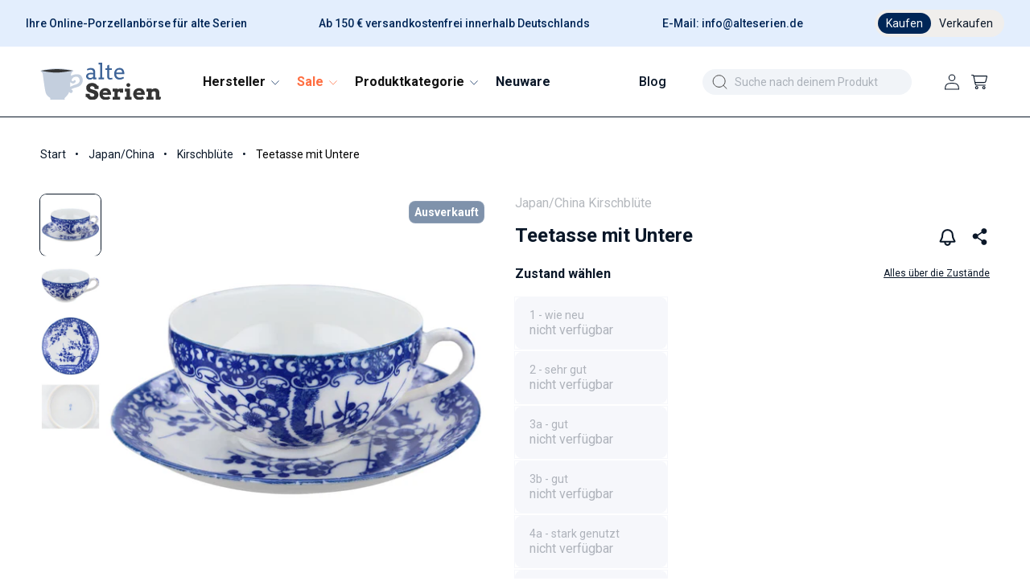

--- FILE ---
content_type: text/html; charset=utf-8
request_url: https://alteserien.de/products/teetasse-mit-untere-japan-china-kirschblute
body_size: 77155
content:
<!doctype html>
<html class="no-js product" lang="de">
  <head>
	<script src="//alteserien.de/cdn/shop/files/pandectes-rules.js?v=5407097656551360511"></script>
	
	
	
    <!-- Google Tag Manager -->
  <script>
    (function(w,d,s,l,i){w[l]=w[l]||[];w[l].push({'gtm.start':  
    new Date().getTime(),event:'gtm.js'});var f=d.getElementsByTagName(s)[0],
    j=d.createElement(s),dl=l!='dataLayer'?'&l='+l:'';j.async=true;j.src=
    'https://www.googletagmanager.com/gtm.js?id='+i+dl;f.parentNode.insertBefore(j,f);
    })(window,document,'script','dataLayer','GTM-W8BK8F2Q');
  </script>
  <!-- End Google Tag Manager -->

    <meta charset="utf-8">
    <meta http-equiv="X-UA-Compatible" content="IE=edge">
    <meta name="viewport" content="width=device-width,initial-scale=1">
    <meta name="theme-color" content="">
    
    <link rel="canonical" href="https://alteserien.de/products/teetasse-mit-untere-japan-china-kirschblute">
    <link rel="preconnect" href="https://cdn.shopify.com" crossorigin>

    <link href="//alteserien.de/cdn/shop/t/53/assets/photoswipe.min.css?v=61124671038860332611727798610" rel="stylesheet" type="text/css" media="all" />
    <link href="//alteserien.de/cdn/shop/t/53/assets/photoswipe-default-skin.min.css?v=113398362376875583851727798608" rel="stylesheet" type="text/css" media="all" />
    <script src="//alteserien.de/cdn/shop/t/53/assets/photoswipe.min.js?v=177357196404971690221727798608" defer="defer"></script>
    <script src="//alteserien.de/cdn/shop/t/53/assets/photoswipe-ui-default.min.js?v=97623706128145982451727798609" defer="defer"></script>
    
    <link href="//alteserien.de/cdn/shop/t/53/assets/font-awesome.min.css?v=85485359346765132561727798608" rel="stylesheet" type="text/css" media="all" />
    <link href="//alteserien.de/cdn/shop/t/53/assets/bs.min.css?v=146201568247616287621727798612" rel="stylesheet" type="text/css" media="all" />
    <script src="//alteserien.de/cdn/shop/t/53/assets/jquery-3.6.1.min.js?v=77015668167349694581727798609" type="text/javascript"></script>
    <script src="//alteserien.de/cdn/shop/t/53/assets/bs.min.js?v=165452379210151254851727798609" type="text/javascript"></script>
<link rel="icon" type="image/png" href="//alteserien.de/cdn/shop/files/favicon-1.png?crop=center&height=32&v=1670939917&width=32"><link rel="preconnect" href="https://fonts.shopifycdn.com" crossorigin><script>
    if(window.location.href == 'https://alteserien.de/collections/all'){window.location.replace('https://alteserien.de/pages/alle-produktkategorien')};
    </script>
    <title>
      
        Teetasse mit Untere kaufen | Japan/China Kirschblüte | alteserien.de
      
    </title>

  
    <meta name="description" content="Suchen Sie Teetasse mit Untere der Serie Kirschblüte? Entdecken Sie dieses und weitere Ersatzteile von Japan/China bei uns im Shop. Geprüfte Qualität, schneller Versand & sichere Verpackung. Jetzt bestellen!">
  

    

<meta property="og:site_name" content="alteserien.de">
<meta property="og:url" content="https://alteserien.de/products/teetasse-mit-untere-japan-china-kirschblute">
<meta property="og:title" content="Teetasse mit Untere">
<meta property="og:type" content="product">
<meta property="og:description" content="Kirschblüte"><meta property="og:image" content="http://alteserien.de/cdn/shop/files/Kiste11-1209-09_b1d2c8a0-5561-4c38-ba02-9f19bbb49474.jpg?v=1762189479">
  <meta property="og:image:secure_url" content="https://alteserien.de/cdn/shop/files/Kiste11-1209-09_b1d2c8a0-5561-4c38-ba02-9f19bbb49474.jpg?v=1762189479">
  <meta property="og:image:width" content="1200">
  <meta property="og:image:height" content="1200"><meta property="og:price:amount" content="8,08">
  <meta property="og:price:currency" content="EUR"><meta name="twitter:card" content="summary_large_image">
<meta name="twitter:title" content="Teetasse mit Untere">
<meta name="twitter:description" content="Kirschblüte">


    <script src="//alteserien.de/cdn/shop/t/53/assets/constants.js?v=132983761750457495441727798608" defer="defer"></script>
    <script src="//alteserien.de/cdn/shop/t/53/assets/pubsub.js?v=158357773527763999511727798608" defer="defer"></script>
    <script src="//alteserien.de/cdn/shop/t/53/assets/global.js?v=179397470381247348741755790302" defer="defer"></script>
    <script src="//alteserien.de/cdn/shop/t/53/assets/details-disclosure.js?v=13653116266235556501727798609" defer="defer"></script>
    <script src="//alteserien.de/cdn/shop/t/53/assets/details-modal.js?v=25581673532751508451727798608" defer="defer"></script>
    <script src="//alteserien.de/cdn/shop/t/53/assets/search-form.js?v=133129549252120666541727798608" defer="defer"></script><script src="//alteserien.de/cdn/shop/t/53/assets/animations.js?v=88693664871331136111727798608" defer="defer"></script><script>window.performance && window.performance.mark && window.performance.mark('shopify.content_for_header.start');</script><meta name="google-site-verification" content="fdYIKGy4Df8eJPdRNBNlNv8Y4vbbAUfFa7F7sy5jMxM">
<meta name="facebook-domain-verification" content="nho76dj9n96s6ydjmlrbltwl71fnt1">
<meta id="shopify-digital-wallet" name="shopify-digital-wallet" content="/66360770877/digital_wallets/dialog">
<meta name="shopify-checkout-api-token" content="893edd20c0d2985f9d11b8783079bd13">
<meta id="in-context-paypal-metadata" data-shop-id="66360770877" data-venmo-supported="false" data-environment="production" data-locale="de_DE" data-paypal-v4="true" data-currency="EUR">
<link rel="alternate" type="application/json+oembed" href="https://alteserien.de/products/teetasse-mit-untere-japan-china-kirschblute.oembed">
<script async="async" src="/checkouts/internal/preloads.js?locale=de-DE"></script>
<script id="apple-pay-shop-capabilities" type="application/json">{"shopId":66360770877,"countryCode":"DE","currencyCode":"EUR","merchantCapabilities":["supports3DS"],"merchantId":"gid:\/\/shopify\/Shop\/66360770877","merchantName":"alteserien.de","requiredBillingContactFields":["postalAddress","email"],"requiredShippingContactFields":["postalAddress","email"],"shippingType":"shipping","supportedNetworks":["visa","maestro","masterCard","amex"],"total":{"type":"pending","label":"alteserien.de","amount":"1.00"},"shopifyPaymentsEnabled":true,"supportsSubscriptions":true}</script>
<script id="shopify-features" type="application/json">{"accessToken":"893edd20c0d2985f9d11b8783079bd13","betas":["rich-media-storefront-analytics"],"domain":"alteserien.de","predictiveSearch":true,"shopId":66360770877,"locale":"de"}</script>
<script>var Shopify = Shopify || {};
Shopify.shop = "alteserien.myshopify.com";
Shopify.locale = "de";
Shopify.currency = {"active":"EUR","rate":"1.0"};
Shopify.country = "DE";
Shopify.theme = {"name":"apoio-alteserien\/Redesign","id":172974309757,"schema_name":"Dawn","schema_version":"15.1.0","theme_store_id":null,"role":"main"};
Shopify.theme.handle = "null";
Shopify.theme.style = {"id":null,"handle":null};
Shopify.cdnHost = "alteserien.de/cdn";
Shopify.routes = Shopify.routes || {};
Shopify.routes.root = "/";</script>
<script type="module">!function(o){(o.Shopify=o.Shopify||{}).modules=!0}(window);</script>
<script>!function(o){function n(){var o=[];function n(){o.push(Array.prototype.slice.apply(arguments))}return n.q=o,n}var t=o.Shopify=o.Shopify||{};t.loadFeatures=n(),t.autoloadFeatures=n()}(window);</script>
<script id="shop-js-analytics" type="application/json">{"pageType":"product"}</script>
<script defer="defer" async type="module" src="//alteserien.de/cdn/shopifycloud/shop-js/modules/v2/client.init-shop-cart-sync_BH0MO3MH.de.esm.js"></script>
<script defer="defer" async type="module" src="//alteserien.de/cdn/shopifycloud/shop-js/modules/v2/chunk.common_BErAfWaM.esm.js"></script>
<script defer="defer" async type="module" src="//alteserien.de/cdn/shopifycloud/shop-js/modules/v2/chunk.modal_DqzNaksh.esm.js"></script>
<script type="module">
  await import("//alteserien.de/cdn/shopifycloud/shop-js/modules/v2/client.init-shop-cart-sync_BH0MO3MH.de.esm.js");
await import("//alteserien.de/cdn/shopifycloud/shop-js/modules/v2/chunk.common_BErAfWaM.esm.js");
await import("//alteserien.de/cdn/shopifycloud/shop-js/modules/v2/chunk.modal_DqzNaksh.esm.js");

  window.Shopify.SignInWithShop?.initShopCartSync?.({"fedCMEnabled":true,"windoidEnabled":true});

</script>
<script id="__st">var __st={"a":66360770877,"offset":3600,"reqid":"424a6d05-3650-437c-b52f-87eb0ab936b8-1770021305","pageurl":"alteserien.de\/products\/teetasse-mit-untere-japan-china-kirschblute","u":"2a8791c6911c","p":"product","rtyp":"product","rid":7975821050173};</script>
<script>window.ShopifyPaypalV4VisibilityTracking = true;</script>
<script id="captcha-bootstrap">!function(){'use strict';const t='contact',e='account',n='new_comment',o=[[t,t],['blogs',n],['comments',n],[t,'customer']],c=[[e,'customer_login'],[e,'guest_login'],[e,'recover_customer_password'],[e,'create_customer']],r=t=>t.map((([t,e])=>`form[action*='/${t}']:not([data-nocaptcha='true']) input[name='form_type'][value='${e}']`)).join(','),a=t=>()=>t?[...document.querySelectorAll(t)].map((t=>t.form)):[];function s(){const t=[...o],e=r(t);return a(e)}const i='password',u='form_key',d=['recaptcha-v3-token','g-recaptcha-response','h-captcha-response',i],f=()=>{try{return window.sessionStorage}catch{return}},m='__shopify_v',_=t=>t.elements[u];function p(t,e,n=!1){try{const o=window.sessionStorage,c=JSON.parse(o.getItem(e)),{data:r}=function(t){const{data:e,action:n}=t;return t[m]||n?{data:e,action:n}:{data:t,action:n}}(c);for(const[e,n]of Object.entries(r))t.elements[e]&&(t.elements[e].value=n);n&&o.removeItem(e)}catch(o){console.error('form repopulation failed',{error:o})}}const l='form_type',E='cptcha';function T(t){t.dataset[E]=!0}const w=window,h=w.document,L='Shopify',v='ce_forms',y='captcha';let A=!1;((t,e)=>{const n=(g='f06e6c50-85a8-45c8-87d0-21a2b65856fe',I='https://cdn.shopify.com/shopifycloud/storefront-forms-hcaptcha/ce_storefront_forms_captcha_hcaptcha.v1.5.2.iife.js',D={infoText:'Durch hCaptcha geschützt',privacyText:'Datenschutz',termsText:'Allgemeine Geschäftsbedingungen'},(t,e,n)=>{const o=w[L][v],c=o.bindForm;if(c)return c(t,g,e,D).then(n);var r;o.q.push([[t,g,e,D],n]),r=I,A||(h.body.append(Object.assign(h.createElement('script'),{id:'captcha-provider',async:!0,src:r})),A=!0)});var g,I,D;w[L]=w[L]||{},w[L][v]=w[L][v]||{},w[L][v].q=[],w[L][y]=w[L][y]||{},w[L][y].protect=function(t,e){n(t,void 0,e),T(t)},Object.freeze(w[L][y]),function(t,e,n,w,h,L){const[v,y,A,g]=function(t,e,n){const i=e?o:[],u=t?c:[],d=[...i,...u],f=r(d),m=r(i),_=r(d.filter((([t,e])=>n.includes(e))));return[a(f),a(m),a(_),s()]}(w,h,L),I=t=>{const e=t.target;return e instanceof HTMLFormElement?e:e&&e.form},D=t=>v().includes(t);t.addEventListener('submit',(t=>{const e=I(t);if(!e)return;const n=D(e)&&!e.dataset.hcaptchaBound&&!e.dataset.recaptchaBound,o=_(e),c=g().includes(e)&&(!o||!o.value);(n||c)&&t.preventDefault(),c&&!n&&(function(t){try{if(!f())return;!function(t){const e=f();if(!e)return;const n=_(t);if(!n)return;const o=n.value;o&&e.removeItem(o)}(t);const e=Array.from(Array(32),(()=>Math.random().toString(36)[2])).join('');!function(t,e){_(t)||t.append(Object.assign(document.createElement('input'),{type:'hidden',name:u})),t.elements[u].value=e}(t,e),function(t,e){const n=f();if(!n)return;const o=[...t.querySelectorAll(`input[type='${i}']`)].map((({name:t})=>t)),c=[...d,...o],r={};for(const[a,s]of new FormData(t).entries())c.includes(a)||(r[a]=s);n.setItem(e,JSON.stringify({[m]:1,action:t.action,data:r}))}(t,e)}catch(e){console.error('failed to persist form',e)}}(e),e.submit())}));const S=(t,e)=>{t&&!t.dataset[E]&&(n(t,e.some((e=>e===t))),T(t))};for(const o of['focusin','change'])t.addEventListener(o,(t=>{const e=I(t);D(e)&&S(e,y())}));const B=e.get('form_key'),M=e.get(l),P=B&&M;t.addEventListener('DOMContentLoaded',(()=>{const t=y();if(P)for(const e of t)e.elements[l].value===M&&p(e,B);[...new Set([...A(),...v().filter((t=>'true'===t.dataset.shopifyCaptcha))])].forEach((e=>S(e,t)))}))}(h,new URLSearchParams(w.location.search),n,t,e,['guest_login'])})(!0,!0)}();</script>
<script integrity="sha256-4kQ18oKyAcykRKYeNunJcIwy7WH5gtpwJnB7kiuLZ1E=" data-source-attribution="shopify.loadfeatures" defer="defer" src="//alteserien.de/cdn/shopifycloud/storefront/assets/storefront/load_feature-a0a9edcb.js" crossorigin="anonymous"></script>
<script data-source-attribution="shopify.dynamic_checkout.dynamic.init">var Shopify=Shopify||{};Shopify.PaymentButton=Shopify.PaymentButton||{isStorefrontPortableWallets:!0,init:function(){window.Shopify.PaymentButton.init=function(){};var t=document.createElement("script");t.src="https://alteserien.de/cdn/shopifycloud/portable-wallets/latest/portable-wallets.de.js",t.type="module",document.head.appendChild(t)}};
</script>
<script data-source-attribution="shopify.dynamic_checkout.buyer_consent">
  function portableWalletsHideBuyerConsent(e){var t=document.getElementById("shopify-buyer-consent"),n=document.getElementById("shopify-subscription-policy-button");t&&n&&(t.classList.add("hidden"),t.setAttribute("aria-hidden","true"),n.removeEventListener("click",e))}function portableWalletsShowBuyerConsent(e){var t=document.getElementById("shopify-buyer-consent"),n=document.getElementById("shopify-subscription-policy-button");t&&n&&(t.classList.remove("hidden"),t.removeAttribute("aria-hidden"),n.addEventListener("click",e))}window.Shopify?.PaymentButton&&(window.Shopify.PaymentButton.hideBuyerConsent=portableWalletsHideBuyerConsent,window.Shopify.PaymentButton.showBuyerConsent=portableWalletsShowBuyerConsent);
</script>
<script>
  function portableWalletsCleanup(e){e&&e.src&&console.error("Failed to load portable wallets script "+e.src);var t=document.querySelectorAll("shopify-accelerated-checkout .shopify-payment-button__skeleton, shopify-accelerated-checkout-cart .wallet-cart-button__skeleton"),e=document.getElementById("shopify-buyer-consent");for(let e=0;e<t.length;e++)t[e].remove();e&&e.remove()}function portableWalletsNotLoadedAsModule(e){e instanceof ErrorEvent&&"string"==typeof e.message&&e.message.includes("import.meta")&&"string"==typeof e.filename&&e.filename.includes("portable-wallets")&&(window.removeEventListener("error",portableWalletsNotLoadedAsModule),window.Shopify.PaymentButton.failedToLoad=e,"loading"===document.readyState?document.addEventListener("DOMContentLoaded",window.Shopify.PaymentButton.init):window.Shopify.PaymentButton.init())}window.addEventListener("error",portableWalletsNotLoadedAsModule);
</script>

<script type="module" src="https://alteserien.de/cdn/shopifycloud/portable-wallets/latest/portable-wallets.de.js" onError="portableWalletsCleanup(this)" crossorigin="anonymous"></script>
<script nomodule>
  document.addEventListener("DOMContentLoaded", portableWalletsCleanup);
</script>

<link id="shopify-accelerated-checkout-styles" rel="stylesheet" media="screen" href="https://alteserien.de/cdn/shopifycloud/portable-wallets/latest/accelerated-checkout-backwards-compat.css" crossorigin="anonymous">
<style id="shopify-accelerated-checkout-cart">
        #shopify-buyer-consent {
  margin-top: 1em;
  display: inline-block;
  width: 100%;
}

#shopify-buyer-consent.hidden {
  display: none;
}

#shopify-subscription-policy-button {
  background: none;
  border: none;
  padding: 0;
  text-decoration: underline;
  font-size: inherit;
  cursor: pointer;
}

#shopify-subscription-policy-button::before {
  box-shadow: none;
}

      </style>
<script id="sections-script" data-sections="header" defer="defer" src="//alteserien.de/cdn/shop/t/53/compiled_assets/scripts.js?v=827077"></script>
<script>window.performance && window.performance.mark && window.performance.mark('shopify.content_for_header.end');</script>


    <style data-shopify>
      @font-face {
  font-family: Roboto;
  font-weight: 400;
  font-style: normal;
  font-display: swap;
  src: url("//alteserien.de/cdn/fonts/roboto/roboto_n4.2019d890f07b1852f56ce63ba45b2db45d852cba.woff2") format("woff2"),
       url("//alteserien.de/cdn/fonts/roboto/roboto_n4.238690e0007583582327135619c5f7971652fa9d.woff") format("woff");
}

      @font-face {
  font-family: Roboto;
  font-weight: 700;
  font-style: normal;
  font-display: swap;
  src: url("//alteserien.de/cdn/fonts/roboto/roboto_n7.f38007a10afbbde8976c4056bfe890710d51dec2.woff2") format("woff2"),
       url("//alteserien.de/cdn/fonts/roboto/roboto_n7.94bfdd3e80c7be00e128703d245c207769d763f9.woff") format("woff");
}

      @font-face {
  font-family: Roboto;
  font-weight: 400;
  font-style: italic;
  font-display: swap;
  src: url("//alteserien.de/cdn/fonts/roboto/roboto_i4.57ce898ccda22ee84f49e6b57ae302250655e2d4.woff2") format("woff2"),
       url("//alteserien.de/cdn/fonts/roboto/roboto_i4.b21f3bd061cbcb83b824ae8c7671a82587b264bf.woff") format("woff");
}

      @font-face {
  font-family: Roboto;
  font-weight: 700;
  font-style: italic;
  font-display: swap;
  src: url("//alteserien.de/cdn/fonts/roboto/roboto_i7.7ccaf9410746f2c53340607c42c43f90a9005937.woff2") format("woff2"),
       url("//alteserien.de/cdn/fonts/roboto/roboto_i7.49ec21cdd7148292bffea74c62c0df6e93551516.woff") format("woff");
}

      @font-face {
  font-family: Roboto;
  font-weight: 500;
  font-style: normal;
  font-display: swap;
  src: url("//alteserien.de/cdn/fonts/roboto/roboto_n5.250d51708d76acbac296b0e21ede8f81de4e37aa.woff2") format("woff2"),
       url("//alteserien.de/cdn/fonts/roboto/roboto_n5.535e8c56f4cbbdea416167af50ab0ff1360a3949.woff") format("woff");
}


      
        :root,
        .color-scheme-1 {
          --color-background: 255,255,255;
        
          --gradient-background: #ffffff;
        

        

        --color-foreground: 10,23,40;
        --color-background-contrast: 191,191,191;
        --color-shadow: 18,18,18;
        --color-button: 0,38,87;
        --color-button-text: 255,255,255;
        --color-secondary-button: 255,255,255;
        --color-secondary-button-text: 18,18,18;
        --color-link: 18,18,18;
        --color-badge-foreground: 10,23,40;
        --color-badge-background: 255,255,255;
        --color-badge-border: 10,23,40;
        --payment-terms-background-color: rgb(255 255 255);
      }
      
        
        .color-scheme-2 {
          --color-background: 246,247,251;
        
          --gradient-background: #f6f7fb;
        

        

        --color-foreground: 18,18,18;
        --color-background-contrast: 158,169,212;
        --color-shadow: 18,18,18;
        --color-button: 18,18,18;
        --color-button-text: 246,247,251;
        --color-secondary-button: 246,247,251;
        --color-secondary-button-text: 18,18,18;
        --color-link: 18,18,18;
        --color-badge-foreground: 18,18,18;
        --color-badge-background: 246,247,251;
        --color-badge-border: 18,18,18;
        --payment-terms-background-color: rgb(246 247 251);
      }
      
        
        .color-scheme-3 {
          --color-background: 36,40,51;
        
          --gradient-background: #242833;
        

        

        --color-foreground: 255,255,255;
        --color-background-contrast: 47,52,66;
        --color-shadow: 18,18,18;
        --color-button: 255,255,255;
        --color-button-text: 0,0,0;
        --color-secondary-button: 36,40,51;
        --color-secondary-button-text: 255,255,255;
        --color-link: 255,255,255;
        --color-badge-foreground: 255,255,255;
        --color-badge-background: 36,40,51;
        --color-badge-border: 255,255,255;
        --payment-terms-background-color: rgb(36 40 51);
      }
      
        
        .color-scheme-4 {
          --color-background: 18,18,18;
        
          --gradient-background: #121212;
        

        

        --color-foreground: 255,255,255;
        --color-background-contrast: 146,146,146;
        --color-shadow: 18,18,18;
        --color-button: 255,255,255;
        --color-button-text: 18,18,18;
        --color-secondary-button: 18,18,18;
        --color-secondary-button-text: 255,255,255;
        --color-link: 255,255,255;
        --color-badge-foreground: 255,255,255;
        --color-badge-background: 18,18,18;
        --color-badge-border: 255,255,255;
        --payment-terms-background-color: rgb(18 18 18);
      }
      
        
        .color-scheme-5 {
          --color-background: 227,238,253;
        
          --gradient-background: #e3eefd;
        

        

        --color-foreground: 10,23,40;
        --color-background-contrast: 108,166,245;
        --color-shadow: 18,18,18;
        --color-button: 0,38,87;
        --color-button-text: 255,255,255;
        --color-secondary-button: 227,238,253;
        --color-secondary-button-text: 255,255,255;
        --color-link: 255,255,255;
        --color-badge-foreground: 10,23,40;
        --color-badge-background: 227,238,253;
        --color-badge-border: 10,23,40;
        --payment-terms-background-color: rgb(227 238 253);
      }
      
        
        .color-scheme-0b481c53-1c09-4424-8aca-2716ecbe0398 {
          --color-background: 0,0,0;
        
          --gradient-background: rgba(0,0,0,0);
        

        

        --color-foreground: 255,255,255;
        --color-background-contrast: 128,128,128;
        --color-shadow: 18,18,18;
        --color-button: 255,255,255;
        --color-button-text: 0,38,87;
        --color-secondary-button: 0,0,0;
        --color-secondary-button-text: 18,18,18;
        --color-link: 18,18,18;
        --color-badge-foreground: 255,255,255;
        --color-badge-background: 0,0,0;
        --color-badge-border: 255,255,255;
        --payment-terms-background-color: rgb(0 0 0);
      }
      
        
        .color-scheme-3c125a0d-866d-461d-926f-c011409baa46 {
          --color-background: 227,238,253;
        
          --gradient-background: #e3eefd;
        

        

        --color-foreground: 0,38,87;
        --color-background-contrast: 108,166,245;
        --color-shadow: 18,18,18;
        --color-button: 0,38,87;
        --color-button-text: 255,255,255;
        --color-secondary-button: 227,238,253;
        --color-secondary-button-text: 18,18,18;
        --color-link: 18,18,18;
        --color-badge-foreground: 0,38,87;
        --color-badge-background: 227,238,253;
        --color-badge-border: 0,38,87;
        --payment-terms-background-color: rgb(227 238 253);
      }
      
        
        .color-scheme-51fcb9a3-cb63-4937-8233-7aa1db0df29a {
          --color-background: 127,146,171;
        
          --gradient-background: #7f92ab;
        

        

        --color-foreground: 255,255,255;
        --color-background-contrast: 68,83,103;
        --color-shadow: 18,18,18;
        --color-button: 127,146,171;
        --color-button-text: 255,255,255;
        --color-secondary-button: 127,146,171;
        --color-secondary-button-text: 18,18,18;
        --color-link: 18,18,18;
        --color-badge-foreground: 255,255,255;
        --color-badge-background: 127,146,171;
        --color-badge-border: 255,255,255;
        --payment-terms-background-color: rgb(127 146 171);
      }
      
        
        .color-scheme-cbc577fd-8213-447a-ae2e-bd5c633ffca9 {
          --color-background: 240,238,236;
        
          --gradient-background: #f0eeec;
        

        

        --color-foreground: 0,38,87;
        --color-background-contrast: 184,174,165;
        --color-shadow: 18,18,18;
        --color-button: 0,38,87;
        --color-button-text: 255,255,255;
        --color-secondary-button: 240,238,236;
        --color-secondary-button-text: 18,18,18;
        --color-link: 18,18,18;
        --color-badge-foreground: 0,38,87;
        --color-badge-background: 240,238,236;
        --color-badge-border: 0,38,87;
        --payment-terms-background-color: rgb(240 238 236);
      }
      

      body, .color-scheme-1, .color-scheme-2, .color-scheme-3, .color-scheme-4, .color-scheme-5, .color-scheme-0b481c53-1c09-4424-8aca-2716ecbe0398, .color-scheme-3c125a0d-866d-461d-926f-c011409baa46, .color-scheme-51fcb9a3-cb63-4937-8233-7aa1db0df29a, .color-scheme-cbc577fd-8213-447a-ae2e-bd5c633ffca9 {
        color: rgba(var(--color-foreground));
        background-color: rgb(var(--color-background));
      }

      :root {
        --font-body-family: Roboto, sans-serif;
        --font-body-style: normal;
        --font-body-weight: 400;
        --font-body-weight-bold: 700;

        --font-heading-family: Roboto, sans-serif;
        --font-heading-style: normal;
        --font-heading-weight: 500;

        --font-body-scale: 1.0;
        --font-heading-scale: 1.0;

        --media-padding: px;
        --media-border-opacity: 0.05;
        --media-border-width: 1px;
        --media-radius: 8px;
        --media-shadow-opacity: 0.0;
        --media-shadow-horizontal-offset: 0px;
        --media-shadow-vertical-offset: 4px;
        --media-shadow-blur-radius: 5px;
        --media-shadow-visible: 0;

        --page-width: 150rem;
        --page-width-margin: 0rem;

        --product-card-image-padding: 0.0rem;
        --product-card-corner-radius: 0.0rem;
        --product-card-text-alignment: left;
        --product-card-border-width: 0.0rem;
        --product-card-border-opacity: 0.1;
        --product-card-shadow-opacity: 0.0;
        --product-card-shadow-visible: 0;
        --product-card-shadow-horizontal-offset: 0.0rem;
        --product-card-shadow-vertical-offset: 0.4rem;
        --product-card-shadow-blur-radius: 0.5rem;

        --collection-card-image-padding: 0.0rem;
        --collection-card-corner-radius: 0.0rem;
        --collection-card-text-alignment: left;
        --collection-card-border-width: 0.0rem;
        --collection-card-border-opacity: 0.1;
        --collection-card-shadow-opacity: 0.0;
        --collection-card-shadow-visible: 0;
        --collection-card-shadow-horizontal-offset: 0.0rem;
        --collection-card-shadow-vertical-offset: 0.4rem;
        --collection-card-shadow-blur-radius: 0.5rem;

        --blog-card-image-padding: 0.0rem;
        --blog-card-corner-radius: 0.0rem;
        --blog-card-text-alignment: left;
        --blog-card-border-width: 0.0rem;
        --blog-card-border-opacity: 0.1;
        --blog-card-shadow-opacity: 0.0;
        --blog-card-shadow-visible: 0;
        --blog-card-shadow-horizontal-offset: 0.0rem;
        --blog-card-shadow-vertical-offset: 0.4rem;
        --blog-card-shadow-blur-radius: 0.5rem;

        --badge-corner-radius: 4.0rem;

        --popup-border-width: 1px;
        --popup-border-opacity: 0.1;
        --popup-corner-radius: 0px;
        --popup-shadow-opacity: 0.0;
        --popup-shadow-horizontal-offset: 0px;
        --popup-shadow-vertical-offset: 4px;
        --popup-shadow-blur-radius: 5px;

        --drawer-border-width: 1px;
        --drawer-border-opacity: 0.1;
        --drawer-shadow-opacity: 0.0;
        --drawer-shadow-horizontal-offset: 0px;
        --drawer-shadow-vertical-offset: 4px;
        --drawer-shadow-blur-radius: 5px;

        --spacing-sections-desktop: 0px;
        --spacing-sections-mobile: 0px;

        --grid-desktop-vertical-spacing: 16px;
        --grid-desktop-horizontal-spacing: 16px;
        --grid-mobile-vertical-spacing: 16px;
        --grid-mobile-horizontal-spacing: 16px;

        --text-boxes-border-opacity: 0.1;
        --text-boxes-border-width: 0px;
        --text-boxes-radius: 8px;
        --text-boxes-shadow-opacity: 0.0;
        --text-boxes-shadow-visible: 0;
        --text-boxes-shadow-horizontal-offset: 0px;
        --text-boxes-shadow-vertical-offset: 4px;
        --text-boxes-shadow-blur-radius: 5px;

        --buttons-radius: 40px;
        --buttons-radius-outset: 41px;
        --buttons-border-width: 1px;
        --buttons-border-opacity: 1.0;
        --buttons-shadow-opacity: 0.0;
        --buttons-shadow-visible: 0;
        --buttons-shadow-horizontal-offset: 0px;
        --buttons-shadow-vertical-offset: 4px;
        --buttons-shadow-blur-radius: 0px;
        --buttons-border-offset: 0.3px;

        --inputs-radius: 8px;
        --inputs-border-width: 1px;
        --inputs-border-opacity: 0.55;
        --inputs-shadow-opacity: 0.0;
        --inputs-shadow-horizontal-offset: 0px;
        --inputs-margin-offset: 0px;
        --inputs-shadow-vertical-offset: 4px;
        --inputs-shadow-blur-radius: 5px;
        --inputs-radius-outset: 9px;

        --variant-pills-radius: 6px;
        --variant-pills-border-width: 0px;
        --variant-pills-border-opacity: 0.55;
        --variant-pills-shadow-opacity: 0.0;
        --variant-pills-shadow-horizontal-offset: 0px;
        --variant-pills-shadow-vertical-offset: 4px;
        --variant-pills-shadow-blur-radius: 5px;
      }

      *,
      *::before,
      *::after {
        box-sizing: inherit;
      }

      html {
        box-sizing: border-box;
        font-size: calc(var(--font-body-scale) * 62.5%);
        height: 100%;
      }

      body {
        display: grid;
        grid-template-rows: auto auto 1fr auto;
        grid-template-columns: 100%;
        min-height: 100%;
        margin: 0;
        font-size: 1.5rem;
        line-height: calc(1 + 0.8 / var(--font-body-scale));
        font-family: var(--font-body-family);
        font-style: var(--font-body-style);
        font-weight: var(--font-body-weight);
      }

      @media screen and (min-width: 750px) {
        body {
          font-size: 1.6rem;
        }
      }
    </style>

    <link href="//alteserien.de/cdn/shop/t/53/assets/base.css?v=6347478877033342371764664738" rel="stylesheet" type="text/css" media="all" />
    <link href="//alteserien.de/cdn/shop/t/53/assets/custom.css?v=80573394461346705531769074985" rel="stylesheet" type="text/css" media="all" />
    <link rel="stylesheet" href="//alteserien.de/cdn/shop/t/53/assets/component-cart-items.css?v=123238115697927560811727798608" media="print" onload="this.media='all'"><link href="//alteserien.de/cdn/shop/t/53/assets/component-cart-drawer.css?v=58482196243491028481732031665" rel="stylesheet" type="text/css" media="all" />
      <link href="//alteserien.de/cdn/shop/t/53/assets/component-cart.css?v=10165840477431736361727798607" rel="stylesheet" type="text/css" media="all" />
      <link href="//alteserien.de/cdn/shop/t/53/assets/component-totals.css?v=15906652033866631521727798609" rel="stylesheet" type="text/css" media="all" />
      <link href="//alteserien.de/cdn/shop/t/53/assets/component-price.css?v=19642660778758058271730698634" rel="stylesheet" type="text/css" media="all" />
      <link href="//alteserien.de/cdn/shop/t/53/assets/component-discounts.css?v=152760482443307489271727798607" rel="stylesheet" type="text/css" media="all" />

      <link rel="preload" as="font" href="//alteserien.de/cdn/fonts/roboto/roboto_n4.2019d890f07b1852f56ce63ba45b2db45d852cba.woff2" type="font/woff2" crossorigin>
      

      <link rel="preload" as="font" href="//alteserien.de/cdn/fonts/roboto/roboto_n5.250d51708d76acbac296b0e21ede8f81de4e37aa.woff2" type="font/woff2" crossorigin>
      
<link href="//alteserien.de/cdn/shop/t/53/assets/component-localization-form.css?v=86199867289619414191727798609" rel="stylesheet" type="text/css" media="all" />
      <script src="//alteserien.de/cdn/shop/t/53/assets/localization-form.js?v=144176611646395275351727798608" defer="defer"></script><link
        rel="stylesheet"
        href="//alteserien.de/cdn/shop/t/53/assets/component-predictive-search.css?v=118923337488134913561727798610"
        media="print"
        onload="this.media='all'"
      ><script>
      document.documentElement.className = document.documentElement.className.replace('no-js', 'js');
      if (Shopify.designMode) {
        document.documentElement.classList.add('shopify-design-mode');
      }
    </script>
    


  <script type="text/javascript">
    (function(c,l,a,r,i,t,y){
        c[a]=c[a]||function(){(c[a].q=c[a].q||[]).push(arguments)};
        t=l.createElement(r);t.async=1;t.src="https://www.clarity.ms/tag/"+i;
        y=l.getElementsByTagName(r)[0];y.parentNode.insertBefore(t,y);
    })(window, document, "clarity", "script", "lve52778sf");
  </script>  
  
  <!-- BEGIN app block: shopify://apps/pandectes-gdpr/blocks/banner/58c0baa2-6cc1-480c-9ea6-38d6d559556a -->
  
    
      <!-- TCF is active, scripts are loaded above -->
      
        <script>
          if (!window.PandectesRulesSettings) {
            window.PandectesRulesSettings = {"store":{"id":66360770877,"adminMode":false,"headless":false,"storefrontRootDomain":"","checkoutRootDomain":"","storefrontAccessToken":""},"banner":{"revokableTrigger":false,"cookiesBlockedByDefault":"7","hybridStrict":false,"isActive":true},"geolocation":{"brOnly":false,"caOnly":false,"chOnly":false,"euOnly":false,"jpOnly":false,"thOnly":false,"zaOnly":false,"canadaOnly":false,"canadaLaw25":false,"canadaPipeda":false,"globalVisibility":true},"blocker":{"isActive":false,"googleConsentMode":{"isActive":true,"id":"GTM-W8BK8F2Q","analyticsId":"G-SG1GZ30XMM, GT-WVJRJJ4","adwordsId":"","adStorageCategory":4,"analyticsStorageCategory":2,"functionalityStorageCategory":1,"personalizationStorageCategory":1,"securityStorageCategory":0,"customEvent":false,"redactData":false,"urlPassthrough":false,"dataLayerProperty":"dataLayer","waitForUpdate":0,"useNativeChannel":false},"facebookPixel":{"isActive":false,"id":"","ldu":false},"microsoft":{"isActive":false,"uetTags":""},"clarity":{},"rakuten":{"isActive":false,"cmp":false,"ccpa":false},"gpcIsActive":true,"klaviyoIsActive":false,"defaultBlocked":7,"patterns":{"whiteList":[],"blackList":{"1":[],"2":[],"4":[],"8":[]},"iframesWhiteList":[],"iframesBlackList":{"1":[],"2":[],"4":[],"8":[]},"beaconsWhiteList":[],"beaconsBlackList":{"1":[],"2":[],"4":[],"8":[]}}}};
            const rulesScript = document.createElement('script');
            window.PandectesRulesSettings.auto = true;
            rulesScript.src = "https://cdn.shopify.com/extensions/019c0a11-cd50-7ee3-9d65-98ad30ff9c55/gdpr-248/assets/pandectes-rules.js";
            const firstChild = document.head.firstChild;
            document.head.insertBefore(rulesScript, firstChild);
          }
        </script>
      
      <script>
        
          window.PandectesSettings = {"store":{"id":66360770877,"plan":"plus","theme":"apoio-alteserien/Redesign","primaryLocale":"de","adminMode":false,"headless":false,"storefrontRootDomain":"","checkoutRootDomain":"","storefrontAccessToken":""},"tsPublished":1760010494,"declaration":{"showPurpose":false,"showProvider":false,"declIntroText":"Wir verwenden Cookies, um die Funktionalität der Website zu optimieren, die Leistung zu analysieren und Ihnen ein personalisiertes Erlebnis zu bieten. Einige Cookies sind für den ordnungsgemäßen Betrieb der Website unerlässlich. Diese Cookies können nicht deaktiviert werden. In diesem Fenster können Sie Ihre Präferenzen für Cookies verwalten.","showDateGenerated":true},"language":{"unpublished":[],"languageMode":"Single","fallbackLanguage":"de","languageDetection":"browser","languagesSupported":[]},"texts":{"managed":{"headerText":{"de":"Wir respektieren Ihre Privatsphäre"},"consentText":{"de":"Diese Website verwendet Cookies, um Ihnen das beste Erlebnis zu bieten."},"linkText":{"de":"Mehr erfahren"},"imprintText":{"de":"Impressum"},"googleLinkText":{"de":"Googles Datenschutzbestimmungen"},"allowButtonText":{"de":"Annehmen"},"denyButtonText":{"de":"Ablehnen"},"dismissButtonText":{"de":"Okay"},"leaveSiteButtonText":{"de":"Diese Seite verlassen"},"preferencesButtonText":{"de":"Einstellungen"},"cookiePolicyText":{"de":"Cookie-Richtlinie"},"preferencesPopupTitleText":{"de":"Einwilligungseinstellungen verwalten"},"preferencesPopupIntroText":{"de":"Wir verwenden Cookies, um die Funktionalität der Website zu optimieren, die Leistung zu analysieren und Ihnen ein personalisiertes Erlebnis zu bieten. Einige Cookies sind für den ordnungsgemäßen Betrieb der Website unerlässlich. Diese Cookies können nicht deaktiviert werden. In diesem Fenster können Sie Ihre Präferenzen für Cookies verwalten."},"preferencesPopupSaveButtonText":{"de":"Auswahl speichern"},"preferencesPopupCloseButtonText":{"de":"Schließen"},"preferencesPopupAcceptAllButtonText":{"de":"Alles Akzeptieren"},"preferencesPopupRejectAllButtonText":{"de":"Alles ablehnen"},"cookiesDetailsText":{"de":"Cookie-Details"},"preferencesPopupAlwaysAllowedText":{"de":"Immer erlaubt"},"accessSectionParagraphText":{"de":"Sie haben das Recht, jederzeit auf Ihre Daten zuzugreifen."},"accessSectionTitleText":{"de":"Datenübertragbarkeit"},"accessSectionAccountInfoActionText":{"de":"persönliche Daten"},"accessSectionDownloadReportActionText":{"de":"Alle Daten anfordern"},"accessSectionGDPRRequestsActionText":{"de":"Anfragen betroffener Personen"},"accessSectionOrdersRecordsActionText":{"de":"Aufträge"},"rectificationSectionParagraphText":{"de":"Sie haben das Recht, die Aktualisierung Ihrer Daten zu verlangen, wann immer Sie dies für angemessen halten."},"rectificationSectionTitleText":{"de":"Datenberichtigung"},"rectificationCommentPlaceholder":{"de":"Beschreiben Sie, was Sie aktualisieren möchten"},"rectificationCommentValidationError":{"de":"Kommentar ist erforderlich"},"rectificationSectionEditAccountActionText":{"de":"Aktualisierung anfordern"},"erasureSectionTitleText":{"de":"Recht auf Löschung"},"erasureSectionParagraphText":{"de":"Sie haben das Recht, die Löschung aller Ihrer Daten zu verlangen. Danach können Sie nicht mehr auf Ihr Konto zugreifen."},"erasureSectionRequestDeletionActionText":{"de":"Löschung personenbezogener Daten anfordern"},"consentDate":{"de":"Zustimmungsdatum"},"consentId":{"de":"Einwilligungs-ID"},"consentSectionChangeConsentActionText":{"de":"Einwilligungspräferenz ändern"},"consentSectionConsentedText":{"de":"Sie haben der Cookie-Richtlinie dieser Website zugestimmt am"},"consentSectionNoConsentText":{"de":"Sie haben der Cookie-Richtlinie dieser Website nicht zugestimmt."},"consentSectionTitleText":{"de":"Ihre Cookie-Einwilligung"},"consentStatus":{"de":"Einwilligungspräferenz"},"confirmationFailureMessage":{"de":"Ihre Anfrage wurde nicht bestätigt. Bitte versuchen Sie es erneut und wenn das Problem weiterhin besteht, wenden Sie sich an den Ladenbesitzer, um Hilfe zu erhalten"},"confirmationFailureTitle":{"de":"Ein Problem ist aufgetreten"},"confirmationSuccessMessage":{"de":"Wir werden uns in Kürze zu Ihrem Anliegen bei Ihnen melden."},"confirmationSuccessTitle":{"de":"Ihre Anfrage wurde bestätigt"},"guestsSupportEmailFailureMessage":{"de":"Ihre Anfrage wurde nicht übermittelt. Bitte versuchen Sie es erneut und wenn das Problem weiterhin besteht, wenden Sie sich an den Shop-Inhaber, um Hilfe zu erhalten."},"guestsSupportEmailFailureTitle":{"de":"Ein Problem ist aufgetreten"},"guestsSupportEmailPlaceholder":{"de":"E-Mail-Addresse"},"guestsSupportEmailSuccessMessage":{"de":"Wenn Sie als Kunde dieses Shops registriert sind, erhalten Sie in Kürze eine E-Mail mit Anweisungen zum weiteren Vorgehen."},"guestsSupportEmailSuccessTitle":{"de":"Vielen Dank für die Anfrage"},"guestsSupportEmailValidationError":{"de":"Email ist ungültig"},"guestsSupportInfoText":{"de":"Bitte loggen Sie sich mit Ihrem Kundenkonto ein, um fortzufahren."},"submitButton":{"de":"einreichen"},"submittingButton":{"de":"Senden..."},"cancelButton":{"de":"Abbrechen"},"declIntroText":{"de":"Wir verwenden Cookies, um die Funktionalität der Website zu optimieren, die Leistung zu analysieren und Ihnen ein personalisiertes Erlebnis zu bieten. Einige Cookies sind für den ordnungsgemäßen Betrieb der Website unerlässlich. Diese Cookies können nicht deaktiviert werden. In diesem Fenster können Sie Ihre Präferenzen für Cookies verwalten."},"declName":{"de":"Name"},"declPurpose":{"de":"Zweck"},"declType":{"de":"Typ"},"declRetention":{"de":"Speicherdauer"},"declProvider":{"de":"Anbieter"},"declFirstParty":{"de":"Erstanbieter"},"declThirdParty":{"de":"Drittanbieter"},"declSeconds":{"de":"Sekunden"},"declMinutes":{"de":"Minuten"},"declHours":{"de":"Std."},"declDays":{"de":"Tage"},"declWeeks":{"de":"Woche(n)"},"declMonths":{"de":"Monate"},"declYears":{"de":"Jahre"},"declSession":{"de":"Sitzung"},"declDomain":{"de":"Domain"},"declPath":{"de":"Weg"}},"categories":{"strictlyNecessaryCookiesTitleText":{"de":"Unbedingt erforderlich"},"strictlyNecessaryCookiesDescriptionText":{"de":"Diese Cookies sind unerlässlich, damit Sie sich auf der Website bewegen und ihre Funktionen nutzen können, z. B. den Zugriff auf sichere Bereiche der Website. Ohne diese Cookies kann die Website nicht richtig funktionieren."},"functionalityCookiesTitleText":{"de":"Funktionale Cookies"},"functionalityCookiesDescriptionText":{"de":"Diese Cookies ermöglichen es der Website, verbesserte Funktionalität und Personalisierung bereitzustellen. Sie können von uns oder von Drittanbietern gesetzt werden, deren Dienste wir auf unseren Seiten hinzugefügt haben. Wenn Sie diese Cookies nicht zulassen, funktionieren einige oder alle dieser Dienste möglicherweise nicht richtig."},"performanceCookiesTitleText":{"de":"Performance-Cookies"},"performanceCookiesDescriptionText":{"de":"Diese Cookies ermöglichen es uns, die Leistung unserer Website zu überwachen und zu verbessern. Sie ermöglichen es uns beispielsweise, Besuche zu zählen, Verkehrsquellen zu identifizieren und zu sehen, welche Teile der Website am beliebtesten sind."},"targetingCookiesTitleText":{"de":"Targeting-Cookies"},"targetingCookiesDescriptionText":{"de":"Diese Cookies können von unseren Werbepartnern über unsere Website gesetzt werden. Sie können von diesen Unternehmen verwendet werden, um ein Profil Ihrer Interessen zu erstellen und Ihnen relevante Werbung auf anderen Websites anzuzeigen. Sie speichern keine direkten personenbezogenen Daten, sondern basieren auf der eindeutigen Identifizierung Ihres Browsers und Ihres Internetgeräts. Wenn Sie diese Cookies nicht zulassen, erleben Sie weniger zielgerichtete Werbung."},"unclassifiedCookiesTitleText":{"de":"Unklassifizierte Cookies"},"unclassifiedCookiesDescriptionText":{"de":"Unklassifizierte Cookies sind Cookies, die wir gerade zusammen mit den Anbietern einzelner Cookies klassifizieren."}},"auto":{}},"library":{"previewMode":false,"fadeInTimeout":0,"defaultBlocked":7,"showLink":true,"showImprintLink":true,"showGoogleLink":false,"enabled":true,"cookie":{"expiryDays":365,"secure":true,"domain":""},"dismissOnScroll":false,"dismissOnWindowClick":false,"dismissOnTimeout":false,"palette":{"popup":{"background":"#FFFFFF","backgroundForCalculations":{"a":1,"b":255,"g":255,"r":255},"text":"#0A1728"},"button":{"background":"#002657","backgroundForCalculations":{"a":1,"b":87,"g":38,"r":0},"text":"#FFFFFF","textForCalculation":{"a":1,"b":255,"g":255,"r":255},"border":"transparent"}},"content":{"href":"https://alteserien.de/policies/privacy-policy","imprintHref":"https://alteserien.de/policies/legal-notice","close":"&#10005;","target":"","logo":"<img class=\"cc-banner-logo\" style=\"max-height: 40px;\" src=\"https://alteserien.myshopify.com/cdn/shop/files/pandectes-banner-logo.png\" alt=\"Cookie banner\" />"},"window":"<div role=\"dialog\" aria-label=\"{{header}}\" aria-describedby=\"cookieconsent:desc\" id=\"pandectes-banner\" class=\"cc-window-wrapper cc-overlay-wrapper\"><div class=\"pd-cookie-banner-window cc-window {{classes}}\"><!--googleoff: all-->{{children}}<!--googleon: all--></div></div>","compliance":{"custom":"<div class=\"cc-compliance cc-highlight\">{{preferences}}{{deny}}{{allow}}</div>"},"type":"custom","layouts":{"basic":"{{logo}}{{messagelink}}{{compliance}}{{close}}"},"position":"overlay","theme":"classic","revokable":true,"animateRevokable":false,"revokableReset":false,"revokableLogoUrl":"https://alteserien.myshopify.com/cdn/shop/files/pandectes-reopen-logo.png","revokablePlacement":"bottom-left","revokableMarginHorizontal":15,"revokableMarginVertical":15,"static":false,"autoAttach":true,"hasTransition":true,"blacklistPage":[""],"elements":{"close":"<button aria-label=\"Schließen\" type=\"button\" class=\"cc-close\">{{close}}</button>","dismiss":"<button type=\"button\" class=\"cc-btn cc-btn-decision cc-dismiss\">{{dismiss}}</button>","allow":"<button type=\"button\" class=\"cc-btn cc-btn-decision cc-allow\">{{allow}}</button>","deny":"<button type=\"button\" class=\"cc-btn cc-btn-decision cc-deny\">{{deny}}</button>","preferences":"<button type=\"button\" class=\"cc-btn cc-settings\" onclick=\"Pandectes.fn.openPreferences()\">{{preferences}}</button>"}},"geolocation":{"brOnly":false,"caOnly":false,"chOnly":false,"euOnly":false,"jpOnly":false,"thOnly":false,"zaOnly":false,"canadaOnly":false,"canadaLaw25":false,"canadaPipeda":false,"globalVisibility":true},"dsr":{"guestsSupport":false,"accessSectionDownloadReportAuto":false},"banner":{"resetTs":1715974883,"extraCss":"        .cc-banner-logo {max-width: 28em!important;}    @media(min-width: 768px) {.cc-window.cc-floating{max-width: 28em!important;width: 28em!important;}}    .cc-message, .pd-cookie-banner-window .cc-header, .cc-logo {text-align: center}    .cc-window-wrapper{z-index: 2147483647;-webkit-transition: opacity 1s ease;  transition: opacity 1s ease;}    .cc-window{z-index: 2147483647;font-family: inherit;}    .pd-cookie-banner-window .cc-header{font-family: inherit;}    .pd-cp-ui{font-family: inherit; background-color: #FFFFFF;color:#0A1728;}    button.pd-cp-btn, a.pd-cp-btn{background-color:#002657;color:#FFFFFF!important;}    input + .pd-cp-preferences-slider{background-color: rgba(10, 23, 40, 0.3)}    .pd-cp-scrolling-section::-webkit-scrollbar{background-color: rgba(10, 23, 40, 0.3)}    input:checked + .pd-cp-preferences-slider{background-color: rgba(10, 23, 40, 1)}    .pd-cp-scrolling-section::-webkit-scrollbar-thumb {background-color: rgba(10, 23, 40, 1)}    .pd-cp-ui-close{color:#0A1728;}    .pd-cp-preferences-slider:before{background-color: #FFFFFF}    .pd-cp-title:before {border-color: #0A1728!important}    .pd-cp-preferences-slider{background-color:#0A1728}    .pd-cp-toggle{color:#0A1728!important}    @media(max-width:699px) {.pd-cp-ui-close-top svg {fill: #0A1728}}    .pd-cp-toggle:hover,.pd-cp-toggle:visited,.pd-cp-toggle:active{color:#0A1728!important}    .pd-cookie-banner-window {box-shadow: 0 0 18px rgb(0 0 0 / 20%);}  .cc-compliance.cc-highlight {    flex-direction: column-reverse;    gap: 1em;    align-items: stretch;}@media only screen and (max-width: 600px) {    .cc-window .cc-compliance {        flex-direction: column!important;    }}.cc-compliance .cc-btn {margin-left: 0;}.cc-revoke {left: -20rem!important;opacity:0;}","customJavascript":{},"showPoweredBy":false,"logoHeight":40,"revokableTrigger":false,"hybridStrict":false,"cookiesBlockedByDefault":"7","isActive":true,"implicitSavePreferences":false,"cookieIcon":false,"blockBots":false,"showCookiesDetails":true,"hasTransition":true,"blockingPage":false,"showOnlyLandingPage":false,"leaveSiteUrl":"https://www.google.com","linkRespectStoreLang":false},"cookies":{"0":[{"name":"localization","type":"http","domain":"alteserien.de","path":"/","provider":"Shopify","firstParty":true,"retention":"1 year(s)","session":false,"expires":1,"unit":"declYears","purpose":{"de":"Lokalisierung von Shopify-Shops"}},{"name":"cart_currency","type":"http","domain":"alteserien.de","path":"/","provider":"Shopify","firstParty":true,"retention":"2 ","session":false,"expires":2,"unit":"declSession","purpose":{"de":"Das Cookie ist für die sichere Checkout- und Zahlungsfunktion auf der Website erforderlich. Diese Funktion wird von shopify.com bereitgestellt."}},{"name":"secure_customer_sig","type":"http","domain":"alteserien.de","path":"/","provider":"Shopify","firstParty":true,"retention":"1 year(s)","session":false,"expires":1,"unit":"declYears","purpose":{"de":"Wird im Zusammenhang mit dem Kundenlogin verwendet."}},{"name":"keep_alive","type":"http","domain":"alteserien.de","path":"/","provider":"Shopify","firstParty":true,"retention":"30 minute(s)","session":false,"expires":30,"unit":"declMinutes","purpose":{"de":"Wird im Zusammenhang mit der Käuferlokalisierung verwendet."}},{"name":"_tracking_consent","type":"http","domain":".alteserien.de","path":"/","provider":"Shopify","firstParty":true,"retention":"1 year(s)","session":false,"expires":1,"unit":"declYears","purpose":{"de":"Tracking-Einstellungen."}},{"name":"_cmp_a","type":"http","domain":".alteserien.de","path":"/","provider":"Shopify","firstParty":true,"retention":"1 day(s)","session":false,"expires":1,"unit":"declDays","purpose":{"de":"Wird zum Verwalten der Datenschutzeinstellungen des Kunden verwendet."}}],"1":[{"name":"wpm-domain-test","type":"http","domain":"de","path":"/","provider":"Shopify","firstParty":false,"retention":"Session","session":true,"expires":1,"unit":"declSeconds","purpose":{"de":"Wird verwendet, um die Speicherung von Parametern zu Produkten, die dem Warenkorb hinzugefügt wurden, oder zur Zahlungswährung zu testen"}},{"name":"wpm-domain-test","type":"http","domain":"alteserien.de","path":"/","provider":"Shopify","firstParty":true,"retention":"Session","session":true,"expires":1,"unit":"declSeconds","purpose":{"de":"Wird verwendet, um die Speicherung von Parametern zu Produkten, die dem Warenkorb hinzugefügt wurden, oder zur Zahlungswährung zu testen"}}],"2":[{"name":"_ga","type":"http","domain":".alteserien.de","path":"/","provider":"Google","firstParty":true,"retention":"1 year(s)","session":false,"expires":1,"unit":"declYears","purpose":{"de":"Cookie wird von Google Analytics mit unbekannter Funktionalität gesetzt"}},{"name":"__cf_bm","type":"http","domain":".livewishlist.scriptengine.net","path":"/","provider":"CloudFlare","firstParty":false,"retention":"30 minute(s)","session":false,"expires":30,"unit":"declMinutes","purpose":{"de":"Wird verwendet, um eingehenden Datenverkehr zu verwalten, der den mit Bots verbundenen Kriterien entspricht."}},{"name":"_shopify_s","type":"http","domain":"de","path":"/","provider":"Shopify","firstParty":false,"retention":"Session","session":true,"expires":1,"unit":"declSeconds","purpose":{"de":"Shopify-Analysen."}},{"name":"_shopify_s","type":"http","domain":"alteserien.de","path":"/","provider":"Shopify","firstParty":true,"retention":"Session","session":true,"expires":1,"unit":"declSeconds","purpose":{"de":"Shopify-Analysen."}},{"name":"_ga_SG1GZ30XMM","type":"http","domain":".alteserien.de","path":"/","provider":"Google","firstParty":true,"retention":"1 year(s)","session":false,"expires":1,"unit":"declYears","purpose":{"de":""}}],"4":[{"name":"_gcl_au","type":"http","domain":".alteserien.de","path":"/","provider":"Google","firstParty":true,"retention":"3 month(s)","session":false,"expires":3,"unit":"declMonths","purpose":{"de":"Cookie wird von Google Tag Manager platziert, um Conversions zu verfolgen."}}],"8":[{"name":"WISHLIST_TOTAL","type":"http","domain":"alteserien.de","path":"/","provider":"Unknown","firstParty":true,"retention":"1 month(s)","session":false,"expires":1,"unit":"declMonths","purpose":{"de":""}},{"name":"WISHLIST_UUID","type":"http","domain":"alteserien.de","path":"/","provider":"Unknown","firstParty":true,"retention":"1 month(s)","session":false,"expires":1,"unit":"declMonths","purpose":{"de":""}},{"name":"WISHLIST_PRODUCTS_IDS_SET","type":"http","domain":"alteserien.de","path":"/","provider":"Unknown","firstParty":true,"retention":"1 month(s)","session":false,"expires":1,"unit":"declMonths","purpose":{"de":""}},{"name":"WISHLIST_IP_ADDRESS","type":"http","domain":"alteserien.de","path":"/","provider":"Unknown","firstParty":true,"retention":"1 month(s)","session":false,"expires":1,"unit":"declMonths","purpose":{"de":""}},{"name":"WISHLIST_PRODUCTS_IDS","type":"http","domain":"alteserien.de","path":"/","provider":"Unknown","firstParty":true,"retention":"1 month(s)","session":false,"expires":1,"unit":"declMonths","purpose":{"de":""}},{"name":"_shopify_essential","type":"http","domain":"alteserien.de","path":"/","provider":"Unknown","firstParty":true,"retention":"1 year(s)","session":false,"expires":1,"unit":"declYears","purpose":{"de":""}}]},"blocker":{"isActive":false,"googleConsentMode":{"id":"GTM-W8BK8F2Q","analyticsId":"G-SG1GZ30XMM, GT-WVJRJJ4","adwordsId":"","isActive":true,"adStorageCategory":4,"analyticsStorageCategory":2,"personalizationStorageCategory":1,"functionalityStorageCategory":1,"customEvent":false,"securityStorageCategory":0,"redactData":false,"urlPassthrough":false,"dataLayerProperty":"dataLayer","waitForUpdate":0,"useNativeChannel":false},"facebookPixel":{"id":"","isActive":false,"ldu":false},"microsoft":{"isActive":false,"uetTags":""},"rakuten":{"isActive":false,"cmp":false,"ccpa":false},"klaviyoIsActive":false,"gpcIsActive":true,"clarity":{},"defaultBlocked":7,"patterns":{"whiteList":[],"blackList":{"1":[],"2":[],"4":[],"8":[]},"iframesWhiteList":[],"iframesBlackList":{"1":[],"2":[],"4":[],"8":[]},"beaconsWhiteList":[],"beaconsBlackList":{"1":[],"2":[],"4":[],"8":[]}}}};
        
        window.addEventListener('DOMContentLoaded', function(){
          const script = document.createElement('script');
          
            script.src = "https://cdn.shopify.com/extensions/019c0a11-cd50-7ee3-9d65-98ad30ff9c55/gdpr-248/assets/pandectes-core.js";
          
          script.defer = true;
          document.body.appendChild(script);
        })
      </script>
    
  


<!-- END app block --><!-- BEGIN app block: shopify://apps/doofinder-search-discovery/blocks/doofinder-script/1abc6bc6-ff36-4a37-9034-effae4a47cf6 -->
  <script>
    (function(w, k) {w[k] = window[k] || function () { (window[k].q = window[k].q || []).push(arguments) }})(window, "doofinderApp")
    var dfKvCustomerEmail = "";

    doofinderApp("config", "currency", Shopify.currency.active);
    doofinderApp("config", "language", Shopify.locale);
    var context = Shopify.country;
    
    doofinderApp("config", "priceName", context);
    localStorage.setItem("shopify-language", Shopify.locale);

    doofinderApp("init", "layer", {
      params:{
        "":{
          exclude: {
            not_published_in: [context]
          }
        },
        "product":{
          exclude: {
            not_published_in: [context]
          }
        }
      }
    });
  </script>

  <script src="https://eu1-config.doofinder.com/2.x/6af6862e-152a-437b-a438-0ea2d5579496.js" async></script>



<!-- END app block --><!-- BEGIN app block: shopify://apps/klaviyo-email-marketing-sms/blocks/klaviyo-onsite-embed/2632fe16-c075-4321-a88b-50b567f42507 -->












  <script async src="https://static.klaviyo.com/onsite/js/V4ZejN/klaviyo.js?company_id=V4ZejN"></script>
  <script>!function(){if(!window.klaviyo){window._klOnsite=window._klOnsite||[];try{window.klaviyo=new Proxy({},{get:function(n,i){return"push"===i?function(){var n;(n=window._klOnsite).push.apply(n,arguments)}:function(){for(var n=arguments.length,o=new Array(n),w=0;w<n;w++)o[w]=arguments[w];var t="function"==typeof o[o.length-1]?o.pop():void 0,e=new Promise((function(n){window._klOnsite.push([i].concat(o,[function(i){t&&t(i),n(i)}]))}));return e}}})}catch(n){window.klaviyo=window.klaviyo||[],window.klaviyo.push=function(){var n;(n=window._klOnsite).push.apply(n,arguments)}}}}();</script>

  
    <script id="viewed_product">
      if (item == null) {
        var _learnq = _learnq || [];

        var MetafieldReviews = null
        var MetafieldYotpoRating = null
        var MetafieldYotpoCount = null
        var MetafieldLooxRating = null
        var MetafieldLooxCount = null
        var okendoProduct = null
        var okendoProductReviewCount = null
        var okendoProductReviewAverageValue = null
        try {
          // The following fields are used for Customer Hub recently viewed in order to add reviews.
          // This information is not part of __kla_viewed. Instead, it is part of __kla_viewed_reviewed_items
          MetafieldReviews = {};
          MetafieldYotpoRating = null
          MetafieldYotpoCount = null
          MetafieldLooxRating = null
          MetafieldLooxCount = null

          okendoProduct = null
          // If the okendo metafield is not legacy, it will error, which then requires the new json formatted data
          if (okendoProduct && 'error' in okendoProduct) {
            okendoProduct = null
          }
          okendoProductReviewCount = okendoProduct ? okendoProduct.reviewCount : null
          okendoProductReviewAverageValue = okendoProduct ? okendoProduct.reviewAverageValue : null
        } catch (error) {
          console.error('Error in Klaviyo onsite reviews tracking:', error);
        }

        var item = {
          Name: "Teetasse mit Untere",
          ProductID: 7975821050173,
          Categories: ["0% Taaxes","Gebrauchtware","Japan\/China","Japan\/China - Kirschblüte","Tassen \u0026 Untertassen","Teetassen"],
          ImageURL: "https://alteserien.de/cdn/shop/files/Kiste11-1209-09_b1d2c8a0-5561-4c38-ba02-9f19bbb49474_grande.jpg?v=1762189479",
          URL: "https://alteserien.de/products/teetasse-mit-untere-japan-china-kirschblute",
          Brand: "Japan\/China",
          Price: "€8,08",
          Value: "8,08",
          CompareAtPrice: "€11,18"
        };
        _learnq.push(['track', 'Viewed Product', item]);
        _learnq.push(['trackViewedItem', {
          Title: item.Name,
          ItemId: item.ProductID,
          Categories: item.Categories,
          ImageUrl: item.ImageURL,
          Url: item.URL,
          Metadata: {
            Brand: item.Brand,
            Price: item.Price,
            Value: item.Value,
            CompareAtPrice: item.CompareAtPrice
          },
          metafields:{
            reviews: MetafieldReviews,
            yotpo:{
              rating: MetafieldYotpoRating,
              count: MetafieldYotpoCount,
            },
            loox:{
              rating: MetafieldLooxRating,
              count: MetafieldLooxCount,
            },
            okendo: {
              rating: okendoProductReviewAverageValue,
              count: okendoProductReviewCount,
            }
          }
        }]);
      }
    </script>
  




  <script>
    window.klaviyoReviewsProductDesignMode = false
  </script>







<!-- END app block --><link href="https://cdn.shopify.com/extensions/019be7a1-4e55-70a8-959d-ea5101b70f67/swish-wishlist-king-219/assets/component-wishlist-button-block.css" rel="stylesheet" type="text/css" media="all">
<link href="https://monorail-edge.shopifysvc.com" rel="dns-prefetch">
<script>(function(){if ("sendBeacon" in navigator && "performance" in window) {try {var session_token_from_headers = performance.getEntriesByType('navigation')[0].serverTiming.find(x => x.name == '_s').description;} catch {var session_token_from_headers = undefined;}var session_cookie_matches = document.cookie.match(/_shopify_s=([^;]*)/);var session_token_from_cookie = session_cookie_matches && session_cookie_matches.length === 2 ? session_cookie_matches[1] : "";var session_token = session_token_from_headers || session_token_from_cookie || "";function handle_abandonment_event(e) {var entries = performance.getEntries().filter(function(entry) {return /monorail-edge.shopifysvc.com/.test(entry.name);});if (!window.abandonment_tracked && entries.length === 0) {window.abandonment_tracked = true;var currentMs = Date.now();var navigation_start = performance.timing.navigationStart;var payload = {shop_id: 66360770877,url: window.location.href,navigation_start,duration: currentMs - navigation_start,session_token,page_type: "product"};window.navigator.sendBeacon("https://monorail-edge.shopifysvc.com/v1/produce", JSON.stringify({schema_id: "online_store_buyer_site_abandonment/1.1",payload: payload,metadata: {event_created_at_ms: currentMs,event_sent_at_ms: currentMs}}));}}window.addEventListener('pagehide', handle_abandonment_event);}}());</script>
<script id="web-pixels-manager-setup">(function e(e,d,r,n,o){if(void 0===o&&(o={}),!Boolean(null===(a=null===(i=window.Shopify)||void 0===i?void 0:i.analytics)||void 0===a?void 0:a.replayQueue)){var i,a;window.Shopify=window.Shopify||{};var t=window.Shopify;t.analytics=t.analytics||{};var s=t.analytics;s.replayQueue=[],s.publish=function(e,d,r){return s.replayQueue.push([e,d,r]),!0};try{self.performance.mark("wpm:start")}catch(e){}var l=function(){var e={modern:/Edge?\/(1{2}[4-9]|1[2-9]\d|[2-9]\d{2}|\d{4,})\.\d+(\.\d+|)|Firefox\/(1{2}[4-9]|1[2-9]\d|[2-9]\d{2}|\d{4,})\.\d+(\.\d+|)|Chrom(ium|e)\/(9{2}|\d{3,})\.\d+(\.\d+|)|(Maci|X1{2}).+ Version\/(15\.\d+|(1[6-9]|[2-9]\d|\d{3,})\.\d+)([,.]\d+|)( \(\w+\)|)( Mobile\/\w+|) Safari\/|Chrome.+OPR\/(9{2}|\d{3,})\.\d+\.\d+|(CPU[ +]OS|iPhone[ +]OS|CPU[ +]iPhone|CPU IPhone OS|CPU iPad OS)[ +]+(15[._]\d+|(1[6-9]|[2-9]\d|\d{3,})[._]\d+)([._]\d+|)|Android:?[ /-](13[3-9]|1[4-9]\d|[2-9]\d{2}|\d{4,})(\.\d+|)(\.\d+|)|Android.+Firefox\/(13[5-9]|1[4-9]\d|[2-9]\d{2}|\d{4,})\.\d+(\.\d+|)|Android.+Chrom(ium|e)\/(13[3-9]|1[4-9]\d|[2-9]\d{2}|\d{4,})\.\d+(\.\d+|)|SamsungBrowser\/([2-9]\d|\d{3,})\.\d+/,legacy:/Edge?\/(1[6-9]|[2-9]\d|\d{3,})\.\d+(\.\d+|)|Firefox\/(5[4-9]|[6-9]\d|\d{3,})\.\d+(\.\d+|)|Chrom(ium|e)\/(5[1-9]|[6-9]\d|\d{3,})\.\d+(\.\d+|)([\d.]+$|.*Safari\/(?![\d.]+ Edge\/[\d.]+$))|(Maci|X1{2}).+ Version\/(10\.\d+|(1[1-9]|[2-9]\d|\d{3,})\.\d+)([,.]\d+|)( \(\w+\)|)( Mobile\/\w+|) Safari\/|Chrome.+OPR\/(3[89]|[4-9]\d|\d{3,})\.\d+\.\d+|(CPU[ +]OS|iPhone[ +]OS|CPU[ +]iPhone|CPU IPhone OS|CPU iPad OS)[ +]+(10[._]\d+|(1[1-9]|[2-9]\d|\d{3,})[._]\d+)([._]\d+|)|Android:?[ /-](13[3-9]|1[4-9]\d|[2-9]\d{2}|\d{4,})(\.\d+|)(\.\d+|)|Mobile Safari.+OPR\/([89]\d|\d{3,})\.\d+\.\d+|Android.+Firefox\/(13[5-9]|1[4-9]\d|[2-9]\d{2}|\d{4,})\.\d+(\.\d+|)|Android.+Chrom(ium|e)\/(13[3-9]|1[4-9]\d|[2-9]\d{2}|\d{4,})\.\d+(\.\d+|)|Android.+(UC? ?Browser|UCWEB|U3)[ /]?(15\.([5-9]|\d{2,})|(1[6-9]|[2-9]\d|\d{3,})\.\d+)\.\d+|SamsungBrowser\/(5\.\d+|([6-9]|\d{2,})\.\d+)|Android.+MQ{2}Browser\/(14(\.(9|\d{2,})|)|(1[5-9]|[2-9]\d|\d{3,})(\.\d+|))(\.\d+|)|K[Aa][Ii]OS\/(3\.\d+|([4-9]|\d{2,})\.\d+)(\.\d+|)/},d=e.modern,r=e.legacy,n=navigator.userAgent;return n.match(d)?"modern":n.match(r)?"legacy":"unknown"}(),u="modern"===l?"modern":"legacy",c=(null!=n?n:{modern:"",legacy:""})[u],f=function(e){return[e.baseUrl,"/wpm","/b",e.hashVersion,"modern"===e.buildTarget?"m":"l",".js"].join("")}({baseUrl:d,hashVersion:r,buildTarget:u}),m=function(e){var d=e.version,r=e.bundleTarget,n=e.surface,o=e.pageUrl,i=e.monorailEndpoint;return{emit:function(e){var a=e.status,t=e.errorMsg,s=(new Date).getTime(),l=JSON.stringify({metadata:{event_sent_at_ms:s},events:[{schema_id:"web_pixels_manager_load/3.1",payload:{version:d,bundle_target:r,page_url:o,status:a,surface:n,error_msg:t},metadata:{event_created_at_ms:s}}]});if(!i)return console&&console.warn&&console.warn("[Web Pixels Manager] No Monorail endpoint provided, skipping logging."),!1;try{return self.navigator.sendBeacon.bind(self.navigator)(i,l)}catch(e){}var u=new XMLHttpRequest;try{return u.open("POST",i,!0),u.setRequestHeader("Content-Type","text/plain"),u.send(l),!0}catch(e){return console&&console.warn&&console.warn("[Web Pixels Manager] Got an unhandled error while logging to Monorail."),!1}}}}({version:r,bundleTarget:l,surface:e.surface,pageUrl:self.location.href,monorailEndpoint:e.monorailEndpoint});try{o.browserTarget=l,function(e){var d=e.src,r=e.async,n=void 0===r||r,o=e.onload,i=e.onerror,a=e.sri,t=e.scriptDataAttributes,s=void 0===t?{}:t,l=document.createElement("script"),u=document.querySelector("head"),c=document.querySelector("body");if(l.async=n,l.src=d,a&&(l.integrity=a,l.crossOrigin="anonymous"),s)for(var f in s)if(Object.prototype.hasOwnProperty.call(s,f))try{l.dataset[f]=s[f]}catch(e){}if(o&&l.addEventListener("load",o),i&&l.addEventListener("error",i),u)u.appendChild(l);else{if(!c)throw new Error("Did not find a head or body element to append the script");c.appendChild(l)}}({src:f,async:!0,onload:function(){if(!function(){var e,d;return Boolean(null===(d=null===(e=window.Shopify)||void 0===e?void 0:e.analytics)||void 0===d?void 0:d.initialized)}()){var d=window.webPixelsManager.init(e)||void 0;if(d){var r=window.Shopify.analytics;r.replayQueue.forEach((function(e){var r=e[0],n=e[1],o=e[2];d.publishCustomEvent(r,n,o)})),r.replayQueue=[],r.publish=d.publishCustomEvent,r.visitor=d.visitor,r.initialized=!0}}},onerror:function(){return m.emit({status:"failed",errorMsg:"".concat(f," has failed to load")})},sri:function(e){var d=/^sha384-[A-Za-z0-9+/=]+$/;return"string"==typeof e&&d.test(e)}(c)?c:"",scriptDataAttributes:o}),m.emit({status:"loading"})}catch(e){m.emit({status:"failed",errorMsg:(null==e?void 0:e.message)||"Unknown error"})}}})({shopId: 66360770877,storefrontBaseUrl: "https://alteserien.de",extensionsBaseUrl: "https://extensions.shopifycdn.com/cdn/shopifycloud/web-pixels-manager",monorailEndpoint: "https://monorail-edge.shopifysvc.com/unstable/produce_batch",surface: "storefront-renderer",enabledBetaFlags: ["2dca8a86"],webPixelsConfigList: [{"id":"2051899773","configuration":"{\"accountID\":\"V4ZejN\",\"webPixelConfig\":\"eyJlbmFibGVBZGRlZFRvQ2FydEV2ZW50cyI6IHRydWV9\"}","eventPayloadVersion":"v1","runtimeContext":"STRICT","scriptVersion":"524f6c1ee37bacdca7657a665bdca589","type":"APP","apiClientId":123074,"privacyPurposes":["ANALYTICS","MARKETING"],"dataSharingAdjustments":{"protectedCustomerApprovalScopes":["read_customer_address","read_customer_email","read_customer_name","read_customer_personal_data","read_customer_phone"]}},{"id":"1904279933","configuration":"{\"projectId\":\"lve52778sf\"}","eventPayloadVersion":"v1","runtimeContext":"STRICT","scriptVersion":"cf1781658ed156031118fc4bbc2ed159","type":"APP","apiClientId":240074326017,"privacyPurposes":[],"capabilities":["advanced_dom_events"],"dataSharingAdjustments":{"protectedCustomerApprovalScopes":["read_customer_personal_data"]}},{"id":"1495662973","configuration":"{\"accountID\":\"1\",\"installation_id\":\"6af6862e-152a-437b-a438-0ea2d5579496\",\"region\":\"eu1\"}","eventPayloadVersion":"v1","runtimeContext":"STRICT","scriptVersion":"2061f8ea39b7d2e31c8b851469aba871","type":"APP","apiClientId":199361,"privacyPurposes":["ANALYTICS","MARKETING","SALE_OF_DATA"],"dataSharingAdjustments":{"protectedCustomerApprovalScopes":["read_customer_personal_data"]}},{"id":"915079549","configuration":"{\"config\":\"{\\\"pixel_id\\\":\\\"G-SG1GZ30XMM\\\",\\\"target_country\\\":\\\"DE\\\",\\\"gtag_events\\\":[{\\\"type\\\":\\\"purchase\\\",\\\"action_label\\\":\\\"G-SG1GZ30XMM\\\"},{\\\"type\\\":\\\"page_view\\\",\\\"action_label\\\":\\\"G-SG1GZ30XMM\\\"},{\\\"type\\\":\\\"view_item\\\",\\\"action_label\\\":\\\"G-SG1GZ30XMM\\\"},{\\\"type\\\":\\\"search\\\",\\\"action_label\\\":\\\"G-SG1GZ30XMM\\\"},{\\\"type\\\":\\\"add_to_cart\\\",\\\"action_label\\\":\\\"G-SG1GZ30XMM\\\"},{\\\"type\\\":\\\"begin_checkout\\\",\\\"action_label\\\":\\\"G-SG1GZ30XMM\\\"},{\\\"type\\\":\\\"add_payment_info\\\",\\\"action_label\\\":\\\"G-SG1GZ30XMM\\\"}],\\\"enable_monitoring_mode\\\":false}\"}","eventPayloadVersion":"v1","runtimeContext":"OPEN","scriptVersion":"b2a88bafab3e21179ed38636efcd8a93","type":"APP","apiClientId":1780363,"privacyPurposes":[],"dataSharingAdjustments":{"protectedCustomerApprovalScopes":["read_customer_address","read_customer_email","read_customer_name","read_customer_personal_data","read_customer_phone"]}},{"id":"91029821","eventPayloadVersion":"1","runtimeContext":"LAX","scriptVersion":"5","type":"CUSTOM","privacyPurposes":["ANALYTICS","MARKETING","SALE_OF_DATA"],"name":"Google Tag Manager"},{"id":"shopify-app-pixel","configuration":"{}","eventPayloadVersion":"v1","runtimeContext":"STRICT","scriptVersion":"0450","apiClientId":"shopify-pixel","type":"APP","privacyPurposes":["ANALYTICS","MARKETING"]},{"id":"shopify-custom-pixel","eventPayloadVersion":"v1","runtimeContext":"LAX","scriptVersion":"0450","apiClientId":"shopify-pixel","type":"CUSTOM","privacyPurposes":["ANALYTICS","MARKETING"]}],isMerchantRequest: false,initData: {"shop":{"name":"alteserien.de","paymentSettings":{"currencyCode":"EUR"},"myshopifyDomain":"alteserien.myshopify.com","countryCode":"DE","storefrontUrl":"https:\/\/alteserien.de"},"customer":null,"cart":null,"checkout":null,"productVariants":[{"price":{"amount":8.08,"currencyCode":"EUR"},"product":{"title":"Teetasse mit Untere","vendor":"Japan\/China","id":"7975821050173","untranslatedTitle":"Teetasse mit Untere","url":"\/products\/teetasse-mit-untere-japan-china-kirschblute","type":"Tassen \u0026 Untertassen"},"id":"46715766112573","image":{"src":"\/\/alteserien.de\/cdn\/shop\/files\/Kiste11-1209-09_b1d2c8a0-5561-4c38-ba02-9f19bbb49474.jpg?v=1762189479"},"sku":"209303","title":"5 - Artikel mit Mangel","untranslatedTitle":"5 - Artikel mit Mangel"},{"price":{"amount":12.38,"currencyCode":"EUR"},"product":{"title":"Teetasse mit Untere","vendor":"Japan\/China","id":"7975821050173","untranslatedTitle":"Teetasse mit Untere","url":"\/products\/teetasse-mit-untere-japan-china-kirschblute","type":"Tassen \u0026 Untertassen"},"id":"43685768298813","image":{"src":"\/\/alteserien.de\/cdn\/shop\/files\/Kiste11-1209-09_b1d2c8a0-5561-4c38-ba02-9f19bbb49474.jpg?v=1762189479"},"sku":"167505","title":"2 - sehr gut","untranslatedTitle":"2 - sehr gut"},{"price":{"amount":11.18,"currencyCode":"EUR"},"product":{"title":"Teetasse mit Untere","vendor":"Japan\/China","id":"7975821050173","untranslatedTitle":"Teetasse mit Untere","url":"\/products\/teetasse-mit-untere-japan-china-kirschblute","type":"Tassen \u0026 Untertassen"},"id":"43685768331581","image":{"src":"\/\/alteserien.de\/cdn\/shop\/files\/Kiste11-1209-09_b1d2c8a0-5561-4c38-ba02-9f19bbb49474.jpg?v=1762189479"},"sku":"154821","title":"3a - gut","untranslatedTitle":"3a - gut"}],"purchasingCompany":null},},"https://alteserien.de/cdn","1d2a099fw23dfb22ep557258f5m7a2edbae",{"modern":"","legacy":""},{"shopId":"66360770877","storefrontBaseUrl":"https:\/\/alteserien.de","extensionBaseUrl":"https:\/\/extensions.shopifycdn.com\/cdn\/shopifycloud\/web-pixels-manager","surface":"storefront-renderer","enabledBetaFlags":"[\"2dca8a86\"]","isMerchantRequest":"false","hashVersion":"1d2a099fw23dfb22ep557258f5m7a2edbae","publish":"custom","events":"[[\"page_viewed\",{}],[\"product_viewed\",{\"productVariant\":{\"price\":{\"amount\":8.08,\"currencyCode\":\"EUR\"},\"product\":{\"title\":\"Teetasse mit Untere\",\"vendor\":\"Japan\/China\",\"id\":\"7975821050173\",\"untranslatedTitle\":\"Teetasse mit Untere\",\"url\":\"\/products\/teetasse-mit-untere-japan-china-kirschblute\",\"type\":\"Tassen \u0026 Untertassen\"},\"id\":\"46715766112573\",\"image\":{\"src\":\"\/\/alteserien.de\/cdn\/shop\/files\/Kiste11-1209-09_b1d2c8a0-5561-4c38-ba02-9f19bbb49474.jpg?v=1762189479\"},\"sku\":\"209303\",\"title\":\"5 - Artikel mit Mangel\",\"untranslatedTitle\":\"5 - Artikel mit Mangel\"}}]]"});</script><script>
  window.ShopifyAnalytics = window.ShopifyAnalytics || {};
  window.ShopifyAnalytics.meta = window.ShopifyAnalytics.meta || {};
  window.ShopifyAnalytics.meta.currency = 'EUR';
  var meta = {"product":{"id":7975821050173,"gid":"gid:\/\/shopify\/Product\/7975821050173","vendor":"Japan\/China","type":"Tassen \u0026 Untertassen","handle":"teetasse-mit-untere-japan-china-kirschblute","variants":[{"id":46715766112573,"price":808,"name":"Teetasse mit Untere - 5 - Artikel mit Mangel","public_title":"5 - Artikel mit Mangel","sku":"209303"},{"id":43685768298813,"price":1238,"name":"Teetasse mit Untere - 2 - sehr gut","public_title":"2 - sehr gut","sku":"167505"},{"id":43685768331581,"price":1118,"name":"Teetasse mit Untere - 3a - gut","public_title":"3a - gut","sku":"154821"}],"remote":false},"page":{"pageType":"product","resourceType":"product","resourceId":7975821050173,"requestId":"424a6d05-3650-437c-b52f-87eb0ab936b8-1770021305"}};
  for (var attr in meta) {
    window.ShopifyAnalytics.meta[attr] = meta[attr];
  }
</script>
<script class="analytics">
  (function () {
    var customDocumentWrite = function(content) {
      var jquery = null;

      if (window.jQuery) {
        jquery = window.jQuery;
      } else if (window.Checkout && window.Checkout.$) {
        jquery = window.Checkout.$;
      }

      if (jquery) {
        jquery('body').append(content);
      }
    };

    var hasLoggedConversion = function(token) {
      if (token) {
        return document.cookie.indexOf('loggedConversion=' + token) !== -1;
      }
      return false;
    }

    var setCookieIfConversion = function(token) {
      if (token) {
        var twoMonthsFromNow = new Date(Date.now());
        twoMonthsFromNow.setMonth(twoMonthsFromNow.getMonth() + 2);

        document.cookie = 'loggedConversion=' + token + '; expires=' + twoMonthsFromNow;
      }
    }

    var trekkie = window.ShopifyAnalytics.lib = window.trekkie = window.trekkie || [];
    if (trekkie.integrations) {
      return;
    }
    trekkie.methods = [
      'identify',
      'page',
      'ready',
      'track',
      'trackForm',
      'trackLink'
    ];
    trekkie.factory = function(method) {
      return function() {
        var args = Array.prototype.slice.call(arguments);
        args.unshift(method);
        trekkie.push(args);
        return trekkie;
      };
    };
    for (var i = 0; i < trekkie.methods.length; i++) {
      var key = trekkie.methods[i];
      trekkie[key] = trekkie.factory(key);
    }
    trekkie.load = function(config) {
      trekkie.config = config || {};
      trekkie.config.initialDocumentCookie = document.cookie;
      var first = document.getElementsByTagName('script')[0];
      var script = document.createElement('script');
      script.type = 'text/javascript';
      script.onerror = function(e) {
        var scriptFallback = document.createElement('script');
        scriptFallback.type = 'text/javascript';
        scriptFallback.onerror = function(error) {
                var Monorail = {
      produce: function produce(monorailDomain, schemaId, payload) {
        var currentMs = new Date().getTime();
        var event = {
          schema_id: schemaId,
          payload: payload,
          metadata: {
            event_created_at_ms: currentMs,
            event_sent_at_ms: currentMs
          }
        };
        return Monorail.sendRequest("https://" + monorailDomain + "/v1/produce", JSON.stringify(event));
      },
      sendRequest: function sendRequest(endpointUrl, payload) {
        // Try the sendBeacon API
        if (window && window.navigator && typeof window.navigator.sendBeacon === 'function' && typeof window.Blob === 'function' && !Monorail.isIos12()) {
          var blobData = new window.Blob([payload], {
            type: 'text/plain'
          });

          if (window.navigator.sendBeacon(endpointUrl, blobData)) {
            return true;
          } // sendBeacon was not successful

        } // XHR beacon

        var xhr = new XMLHttpRequest();

        try {
          xhr.open('POST', endpointUrl);
          xhr.setRequestHeader('Content-Type', 'text/plain');
          xhr.send(payload);
        } catch (e) {
          console.log(e);
        }

        return false;
      },
      isIos12: function isIos12() {
        return window.navigator.userAgent.lastIndexOf('iPhone; CPU iPhone OS 12_') !== -1 || window.navigator.userAgent.lastIndexOf('iPad; CPU OS 12_') !== -1;
      }
    };
    Monorail.produce('monorail-edge.shopifysvc.com',
      'trekkie_storefront_load_errors/1.1',
      {shop_id: 66360770877,
      theme_id: 172974309757,
      app_name: "storefront",
      context_url: window.location.href,
      source_url: "//alteserien.de/cdn/s/trekkie.storefront.c59ea00e0474b293ae6629561379568a2d7c4bba.min.js"});

        };
        scriptFallback.async = true;
        scriptFallback.src = '//alteserien.de/cdn/s/trekkie.storefront.c59ea00e0474b293ae6629561379568a2d7c4bba.min.js';
        first.parentNode.insertBefore(scriptFallback, first);
      };
      script.async = true;
      script.src = '//alteserien.de/cdn/s/trekkie.storefront.c59ea00e0474b293ae6629561379568a2d7c4bba.min.js';
      first.parentNode.insertBefore(script, first);
    };
    trekkie.load(
      {"Trekkie":{"appName":"storefront","development":false,"defaultAttributes":{"shopId":66360770877,"isMerchantRequest":null,"themeId":172974309757,"themeCityHash":"8071287853452736857","contentLanguage":"de","currency":"EUR","eventMetadataId":"8b020a84-cab6-40f0-be3a-b58eaec7e9a5"},"isServerSideCookieWritingEnabled":true,"monorailRegion":"shop_domain","enabledBetaFlags":["65f19447","b5387b81"]},"Session Attribution":{},"S2S":{"facebookCapiEnabled":false,"source":"trekkie-storefront-renderer","apiClientId":580111}}
    );

    var loaded = false;
    trekkie.ready(function() {
      if (loaded) return;
      loaded = true;

      window.ShopifyAnalytics.lib = window.trekkie;

      var originalDocumentWrite = document.write;
      document.write = customDocumentWrite;
      try { window.ShopifyAnalytics.merchantGoogleAnalytics.call(this); } catch(error) {};
      document.write = originalDocumentWrite;

      window.ShopifyAnalytics.lib.page(null,{"pageType":"product","resourceType":"product","resourceId":7975821050173,"requestId":"424a6d05-3650-437c-b52f-87eb0ab936b8-1770021305","shopifyEmitted":true});

      var match = window.location.pathname.match(/checkouts\/(.+)\/(thank_you|post_purchase)/)
      var token = match? match[1]: undefined;
      if (!hasLoggedConversion(token)) {
        setCookieIfConversion(token);
        window.ShopifyAnalytics.lib.track("Viewed Product",{"currency":"EUR","variantId":46715766112573,"productId":7975821050173,"productGid":"gid:\/\/shopify\/Product\/7975821050173","name":"Teetasse mit Untere - 5 - Artikel mit Mangel","price":"8.08","sku":"209303","brand":"Japan\/China","variant":"5 - Artikel mit Mangel","category":"Tassen \u0026 Untertassen","nonInteraction":true,"remote":false},undefined,undefined,{"shopifyEmitted":true});
      window.ShopifyAnalytics.lib.track("monorail:\/\/trekkie_storefront_viewed_product\/1.1",{"currency":"EUR","variantId":46715766112573,"productId":7975821050173,"productGid":"gid:\/\/shopify\/Product\/7975821050173","name":"Teetasse mit Untere - 5 - Artikel mit Mangel","price":"8.08","sku":"209303","brand":"Japan\/China","variant":"5 - Artikel mit Mangel","category":"Tassen \u0026 Untertassen","nonInteraction":true,"remote":false,"referer":"https:\/\/alteserien.de\/products\/teetasse-mit-untere-japan-china-kirschblute"});
      }
    });


        var eventsListenerScript = document.createElement('script');
        eventsListenerScript.async = true;
        eventsListenerScript.src = "//alteserien.de/cdn/shopifycloud/storefront/assets/shop_events_listener-3da45d37.js";
        document.getElementsByTagName('head')[0].appendChild(eventsListenerScript);

})();</script>
<script
  defer
  src="https://alteserien.de/cdn/shopifycloud/perf-kit/shopify-perf-kit-3.1.0.min.js"
  data-application="storefront-renderer"
  data-shop-id="66360770877"
  data-render-region="gcp-us-east1"
  data-page-type="product"
  data-theme-instance-id="172974309757"
  data-theme-name="Dawn"
  data-theme-version="15.1.0"
  data-monorail-region="shop_domain"
  data-resource-timing-sampling-rate="10"
  data-shs="true"
  data-shs-beacon="true"
  data-shs-export-with-fetch="true"
  data-shs-logs-sample-rate="1"
  data-shs-beacon-endpoint="https://alteserien.de/api/collect"
></script>
</head>
  <body class="gradient">
    <!-- Google Tag Manager (noscript) -->
  <noscript><iframe src="https://www.googletagmanager.com/ns.html?id=GTM-W8BK8F2Q"
  height="0" width="0" style="display:none;visibility:hidden"></iframe></noscript>
  <!-- End Google Tag Manager (noscript) -->
    <script>
        // for PhotoSwipe function in multicolumn.liquid
        let items_object = {};
    </script>
    
      
    
    <a class="skip-to-content-link button visually-hidden" href="#MainContent">
      Direkt zum Inhalt
    </a>

<link href="//alteserien.de/cdn/shop/t/53/assets/quantity-popover.css?v=129068967981937647381727798608" rel="stylesheet" type="text/css" media="all" />
<link href="//alteserien.de/cdn/shop/t/53/assets/component-card.css?v=67493053572067191051759908912" rel="stylesheet" type="text/css" media="all" />

<script src="//alteserien.de/cdn/shop/t/53/assets/cart.js?v=53973376719736494311727798607" defer="defer"></script>
<script src="//alteserien.de/cdn/shop/t/53/assets/quantity-popover.js?v=987015268078116491727798608" defer="defer"></script>

<style>
  .drawer {
    visibility: hidden;
  }
</style>

<cart-drawer class="drawer is-empty">
  <div id="CartDrawer" class="cart-drawer">
    <div id="CartDrawer-Overlay" class="cart-drawer__overlay"></div>
    <div
      class="drawer__inner gradient color-scheme-1"
      role="dialog"
      aria-modal="true"
      aria-label="Dein Warenkorb"
      tabindex="-1"
    ><div class="drawer__inner-empty">
          <div class="cart-drawer__warnings center">
            <div class="cart-drawer__empty-content">
              <h2 class="cart__empty-text">Ihr Warenkorb ist leer</h2>
              <button
                class="drawer__close"
                type="button"
                onclick="this.closest('cart-drawer').close()"
                aria-label="Schließen"
              >
                <span class="svg-wrapper"><svg xmlns="http://www.w3.org/2000/svg" fill="none" class="icon icon-close" viewBox="0 0 18 17"><path fill="currentColor" d="M.865 15.978a.5.5 0 0 0 .707.707l7.433-7.431 7.579 7.282a.501.501 0 0 0 .846-.37.5.5 0 0 0-.153-.351L9.712 8.546l7.417-7.416a.5.5 0 1 0-.707-.708L8.991 7.853 1.413.573a.5.5 0 1 0-.693.72l7.563 7.268z"/></svg>
</span>
              </button>
              <a href="/collections/all" class="button">
                Weiter shoppen
              </a><p class="cart__login-title h3">Haben Sie ein Konto?</p>
                <p class="cart__login-paragraph">
                  <a href="/account/login" class="link underlined-link">Logge dich ein</a>, damit es beim Checkout schneller geht.
                </p></div>
          </div></div><div class="drawer__header">
        <h2 class="drawer__heading">Dein Warenkorb</h2>
        <button
          class="drawer__close"
          type="button"
          onclick="this.closest('cart-drawer').close()"
          aria-label="Schließen"
        >
          <span class="svg-wrapper"><svg xmlns="http://www.w3.org/2000/svg" fill="none" class="icon icon-close" viewBox="0 0 18 17"><path fill="currentColor" d="M.865 15.978a.5.5 0 0 0 .707.707l7.433-7.431 7.579 7.282a.501.501 0 0 0 .846-.37.5.5 0 0 0-.153-.351L9.712 8.546l7.417-7.416a.5.5 0 1 0-.707-.708L8.991 7.853 1.413.573a.5.5 0 1 0-.693.72l7.563 7.268z"/></svg>
</span>
        </button>
      </div>
      <cart-drawer-items
        
          class=" is-empty"
        
      >
        <form
          action="/cart"
          id="CartDrawer-Form"
          class="cart__contents cart-drawer__form"
          method="post"
        >
          <div id="CartDrawer-CartItems" class="drawer__contents js-contents"><p id="CartDrawer-LiveRegionText" class="visually-hidden" role="status"></p>
            <p id="CartDrawer-LineItemStatus" class="visually-hidden" aria-hidden="true" role="status">
              Wird geladen ...
            </p>
          </div>
          <div id="CartDrawer-CartErrors" role="alert"></div>
        </form>
      </cart-drawer-items>
      <div id="cart-shipping-progress-bar" style="display:none">
        <div class="icon-container">
          <svg width="34" height="25" viewBox="0 0 34 25" fill="none" xmlns="http://www.w3.org/2000/svg">
            <path d="M3.77785 0.0178678L17.0028 1.63046L30.2277 0.0178678C31.0059 -0.0752785 31.7456 0.37881 32.0546 1.13562L33.8209 5.48439C34.3618 6.81755 33.6277 8.34282 32.2865 8.66883L23.5048 10.8054C22.4616 11.0615 21.3743 10.6249 20.7506 9.70508L17.0028 4.17452L13.255 9.71091C12.6313 10.6307 11.5494 11.0615 10.5007 10.8112L1.71353 8.66301C0.372269 8.337 -0.361835 6.81173 0.179084 5.47857L1.94535 1.1298C2.25445 0.372988 2.99407 -0.0811001 3.77233 0.0120462L3.77785 0.0178678ZM3.57362 1.86915L1.80736 6.21792C1.69697 6.48571 1.846 6.78844 2.11646 6.85248L10.9036 8.98902C11.2514 9.07635 11.6157 8.93081 11.8199 8.62226L15.4131 3.31292L3.57362 1.86915ZM29.3666 10.916L31.1329 10.3862V19.1769C31.1329 20.4577 30.3049 21.5754 29.1238 21.8898L17.643 24.917C17.2235 25.0277 16.782 25.0277 16.357 24.917L4.87625 21.8898C3.70058 21.5696 2.87264 20.4518 2.87264 19.1711V10.3804L4.6389 10.9102V19.1711C4.6389 19.5961 4.91488 19.9686 5.30677 20.0734L16.1196 22.926V9.24517C16.1196 8.73287 16.517 8.31371 17.0028 8.31371C17.4885 8.31371 17.8859 8.73287 17.8859 9.24517V22.926L28.6987 20.0734C29.0906 19.9686 29.3666 19.5961 29.3666 19.1711V10.916ZM18.5924 3.31292L22.1856 8.62226C22.3954 8.93081 22.7542 9.07052 23.1019 8.98902L31.8891 6.85248C32.1595 6.78844 32.303 6.47989 32.1982 6.21792L30.4319 1.86915L18.5924 3.31292Z" fill="white"/>
          </svg>            
        </div>
        <div class="text-progress-container">
          <div class="text-container">
            
            
              <div class="text">Noch €150,00 EUR bis zum kostenfreien Versand!<span style="font-size:12px;font-style: italic;"> (innerhalb DE)</span></div>
            
            <a href="/policies/shipping-policy" target="_blank">Versandkosten</a>
          </div>
          <progress id="progessbar-shipping" value="0" max="15000"></progress>
        </div>
      </div> 
      <div class="drawer__footer"><!-- Start blocks -->
        <!-- Subtotals -->

        <div class="cart-drawer__footer" >
          <div></div>

          <div class="totals" role="status">
            <h2 class="totals__total">Geschätzte Gesamtkosten</h2>
            <p class="totals__total-value">€0,00</p>
          </div>

          <small class="tax-note caption-large rte">Inkl. Steuern. Rabatte und <a href="/policies/shipping-policy">Versand</a> werden beim Checkout berechnet.
</small>
        </div>

        <!-- CTAs -->

        <div class="cart__ctas" >
          <button
            type="submit"
            id="CartDrawer-Checkout"
            class="cart__checkout-button button"
            name="checkout"
            form="CartDrawer-Form"
            
              disabled
            
          >
            Zur Kasse
          </button>
        </div>
      </div>
    </div>
  </div>
</cart-drawer>

      <!-- BEGIN sections: header-group -->
<div id="shopify-section-sections--23631387001213__announcement-bar" class="shopify-section shopify-section-group-header-group announcement-bar-section"><link href="//alteserien.de/cdn/shop/t/53/assets/component-slideshow.css?v=87245472466193337381727798610" rel="stylesheet" type="text/css" media="all" />
<link href="//alteserien.de/cdn/shop/t/53/assets/component-slider.css?v=163253173559831209321727798609" rel="stylesheet" type="text/css" media="all" />


<div
  class="utility-bar color-scheme-3c125a0d-866d-461d-926f-c011409baa46 gradient"
  
>
  <div class="page-width utility-bar__grid">
        <div class="desktop-only">
          <div class="announcement-bar announcement-bar-desktop-no-slider">

              <div
                class="announcement-bar-item"
                
              >
                <div
                  class="announcement-bar__announcement"
                  role="region"
                  aria-label="Ankündigung"
                  
                ><p class="announcement-bar__message h5">
                      <span>Ihre Online-Porzellanbörse für alte Serien</span></p></div>
              </div>
            


              <div
                class="announcement-bar-item"
                
              >
                <div
                  class="announcement-bar__announcement"
                  role="region"
                  aria-label="Ankündigung"
                  
                ><p class="announcement-bar__message h5">
                      <span>Ab 150 € versandkostenfrei innerhalb Deutschlands</span></p></div>
              </div>
            


              <div
                class="announcement-bar-item"
                
              >
                <div
                  class="announcement-bar__announcement"
                  role="region"
                  aria-label="Ankündigung"
                  
                ><p class="announcement-bar__message h5">
                      <span>E-Mail: info@alteserien.de</span></p></div>
              </div>
            

                <div class="announcement-bar-item toggle_btn mobile-only desktop-only">
                    <a href="/" class="active">Kaufen</a>
                    <a href="/pages/ankauf-startseite" >Verkaufen</a>
                </div>
              
</div>
        </div>
        <div class="mobile-only">
          <slideshow-component
            class="announcement-bar"
            role="region"
            aria-roledescription="Karussell"
            aria-label="Ankündigungsleiste"
          >
            <div class="announcement-bar-slider slider-buttons">
              <button
                type="button"
                class="slider-button slider-button--prev"
                name="previous"
                aria-label="Vorherige Ankündigung"
                aria-controls="Slider-sections--23631387001213__announcement-bar"
              >
                <span class="svg-wrapper"><svg class="icon icon-caret" width="14" height="8" viewBox="0 0 14 8" fill="none" xmlns="http://www.w3.org/2000/svg">
<path d="M12.7383 1L6.99754 7L1.2568 1" stroke="#002657" stroke-linecap="round"/>
</svg>
</span>
              </button>
              <div
                class="grid grid--1-col slider slider--everywhere"
                id="Slider-sections--23631387001213__announcement-bar"
                aria-live="polite"
                aria-atomic="true"
                data-autoplay="false"
                data-speed="5"
              >
                  <div
                    class="slideshow__slide slider__slide grid__item grid--1-col"
                    id="Slide-sections--23631387001213__announcement-bar-1"
                    
                    role="group"
                    aria-roledescription="Ankündigung"
                    aria-label="1 von 4"
                    tabindex="-1"
                  >
                    <div
                      class="announcement-bar__announcement"
                      role="region"
                      aria-label="Ankündigung"
                      
                    ><p class="announcement-bar__message h5">
                          
                            <span>Ihre Porzellanbörse</span>
                          
</p></div>
                  </div>
                  

                  <div
                    class="slideshow__slide slider__slide grid__item grid--1-col"
                    id="Slide-sections--23631387001213__announcement-bar-2"
                    
                    role="group"
                    aria-roledescription="Ankündigung"
                    aria-label="2 von 4"
                    tabindex="-1"
                  >
                    <div
                      class="announcement-bar__announcement"
                      role="region"
                      aria-label="Ankündigung"
                      
                    ><p class="announcement-bar__message h5">
                          
                            <span>Ab 150 € versandkostenfrei</span>
                          
</p></div>
                  </div>
                  

                  <div
                    class="slideshow__slide slider__slide grid__item grid--1-col"
                    id="Slide-sections--23631387001213__announcement-bar-3"
                    
                    role="group"
                    aria-roledescription="Ankündigung"
                    aria-label="3 von 4"
                    tabindex="-1"
                  >
                    <div
                      class="announcement-bar__announcement"
                      role="region"
                      aria-label="Ankündigung"
                      
                    ><p class="announcement-bar__message h5">
                          
                            <span>info@alteserien.de</span>
                          
</p></div>
                  </div>
                  

</div>
              
                
              
                
              
                
              
                
                  <div class="announcement-bar-item toggle_btn mobile-only desktop-only">
                    <a href="/" class="active">Kaufen</a>
                    <a href="/pages/ankauf-startseite" >Verkaufen</a>
                  </div>
                
              

              <button
                type="button"
                class="slider-button slider-button--next"
                name="next"
                aria-label="Nächste Ankündigung"
                aria-controls="Slider-sections--23631387001213__announcement-bar"
              >
                <span class="svg-wrapper"><svg class="icon icon-caret" width="14" height="8" viewBox="0 0 14 8" fill="none" xmlns="http://www.w3.org/2000/svg">
<path d="M12.7383 1L6.99754 7L1.2568 1" stroke="#002657" stroke-linecap="round"/>
</svg>
</span>
              </button>
            </div>
          </slideshow-component></div>
      
<div class="localization-wrapper">
</div>
  </div>
</div>


</div><div id="shopify-section-sections--23631387001213__header" class="shopify-section shopify-section-group-header-group section-header"><link rel="stylesheet" href="//alteserien.de/cdn/shop/t/53/assets/component-list-menu.css?v=32114418652147889711732523539" media="print" onload="this.media='all'">
<link rel="stylesheet" href="//alteserien.de/cdn/shop/t/53/assets/component-search.css?v=165164710990765432851727798609" media="print" onload="this.media='all'">
<link rel="stylesheet" href="//alteserien.de/cdn/shop/t/53/assets/component-menu-drawer.css?v=147349984385399649961732522790" media="print" onload="this.media='all'">
<link rel="stylesheet" href="//alteserien.de/cdn/shop/t/53/assets/component-cart-notification.css?v=54116361853792938221727798607" media="print" onload="this.media='all'"><link rel="stylesheet" href="//alteserien.de/cdn/shop/t/53/assets/component-price.css?v=19642660778758058271730698634" media="print" onload="this.media='all'"><style>
  header-drawer {
    justify-self: start;
    margin-left: -1.2rem;
  }@media screen and (min-width: 990px) {
      header-drawer {
        display: none;
      }
    }.menu-drawer-container {
    display: flex;
  }

  .list-menu {
    list-style: none;
    padding: 0;
    margin: 0;
  }

  .list-menu--inline {
    display: inline-flex;
    flex-wrap: wrap;
  }

  summary.list-menu__item {
    padding-right: 2.7rem;
  }

  .list-menu__item {
    display: flex;
    align-items: center;
  }

  .list-menu__item--link {
    text-decoration: none;
    padding-bottom: 1rem;
    padding-top: 1rem;
    line-height: calc(1 + 0.8 / var(--font-body-scale));
  }

  @media screen and (min-width: 750px) {
    .list-menu__item--link {
      padding-bottom: 0.5rem;
      padding-top: 0.5rem;
    }
  }
    /* Wishlist Styles */
    .wishlist-header-link .wkh-button {
      --icon-size: 22px;
      --icon-fill: transparent;
      --icon-stroke: #000000;
      --icon-stroke-width: 1px;
      --counter-size: 15px;
      display: flex;
      position: relative;
    }
    .wishlist-header-link .wkh-icon svg {
      display: block;
      width: var(--icon-size);
      height: var(--icon-size);
      overflow: visible;
      pointer-events: none;
    }
    
    .wishlist-header-link .wkh-icon svg path {
      fill: var(--icon-fill);
      stroke: var(--icon-stroke);
      stroke-width: var(--icon-stroke-width);
      vector-effect: non-scaling-stroke;
    }
    .wishlist-header-link .wkh-button .wkh-counter {
      display: none;
    }
    .wishlist-header-link .wkh-selected .wkh-counter {
      opacity: 1;
      transition: .2s opacity;
      display: flex;
    }
</style><style data-shopify>.header {
    padding: 10px 16px 10px 16px;
  }

  .section-header {
    position: sticky; /* This is for fixing a Safari z-index issue. PR #2147 */
    margin-bottom: 0px;
  }

  @media screen and (min-width: 750px) {
    .section-header {
      margin-bottom: 0px;
    }
  }

  @media screen and (min-width: 990px) {
    .header {
      padding-top: 20px;
      padding-bottom: 20px;
    }
  }</style><script src="//alteserien.de/cdn/shop/t/53/assets/cart-notification.js?v=133508293167896966491727798609" defer="defer"></script><sticky-header data-sticky-type="on-scroll-up" class="header-wrapper color-scheme-1 gradient header-wrapper--border-bottom"><header class="header header--middle-left header--mobile-center page-width header--has-menu header--has-account">

<header-drawer data-breakpoint="tablet">
  <details id="Details-menu-drawer-container" class="menu-drawer-container">
    <summary
      class="header__icon header__icon--menu header__icon--summary link focus-inset"
      aria-label="Menü"
    >
      <span><svg xmlns="http://www.w3.org/2000/svg" fill="none" class="icon icon-hamburger" viewBox="0 0 18 16"><path fill="currentColor" d="M1 .5a.5.5 0 1 0 0 1h15.71a.5.5 0 0 0 0-1zM.5 8a.5.5 0 0 1 .5-.5h15.71a.5.5 0 0 1 0 1H1A.5.5 0 0 1 .5 8m0 7a.5.5 0 0 1 .5-.5h15.71a.5.5 0 0 1 0 1H1a.5.5 0 0 1-.5-.5"/></svg>
<svg xmlns="http://www.w3.org/2000/svg" fill="none" class="icon icon-close" viewBox="0 0 18 17"><path fill="currentColor" d="M.865 15.978a.5.5 0 0 0 .707.707l7.433-7.431 7.579 7.282a.501.501 0 0 0 .846-.37.5.5 0 0 0-.153-.351L9.712 8.546l7.417-7.416a.5.5 0 1 0-.707-.708L8.991 7.853 1.413.573a.5.5 0 1 0-.693.72l7.563 7.268z"/></svg>
</span>
    </summary>
    <div id="menu-drawer" class="gradient menu-drawer motion-reduce color-scheme-1">
      <div class="menu-drawer__inner-container">
        <div class="menu-drawer__navigation-container">
          <nav class="menu-drawer__navigation">
            <ul class="menu-drawer__menu has-submenu list-menu" role="list"><li><details id="Details-menu-drawer-menu-item-1">
                      <summary
                        id="HeaderDrawer-hersteller"
                        class="menu-drawer__menu-item list-menu__item link link--text focus-inset"
                      >
                        Hersteller
                        <span class="svg-wrapper"><svg xmlns="http://www.w3.org/2000/svg" fill="none" class="icon icon-arrow" viewBox="0 0 14 10"><path fill="currentColor" fill-rule="evenodd" d="M8.537.808a.5.5 0 0 1 .817-.162l4 4a.5.5 0 0 1 0 .708l-4 4a.5.5 0 1 1-.708-.708L11.793 5.5H1a.5.5 0 0 1 0-1h10.793L8.646 1.354a.5.5 0 0 1-.109-.546" clip-rule="evenodd"/></svg>
</span>
                        <span class="svg-wrapper"><svg class="icon icon-caret" width="14" height="8" viewBox="0 0 14 8" fill="none" xmlns="http://www.w3.org/2000/svg">
<path d="M12.7383 1L6.99754 7L1.2568 1" stroke="#002657" stroke-linecap="round"/>
</svg>
</span>
                      </summary>
                      <div
                        id="link-hersteller"
                        class="menu-drawer__submenu has-submenu gradient motion-reduce"
                        tabindex="-1"
                      >
                        <div class="menu-drawer__inner-submenu">
                          <button class="menu-drawer__close-button link link--text focus-inset" aria-expanded="true">
                            <span class="svg-wrapper"><svg xmlns="http://www.w3.org/2000/svg" fill="none" class="icon icon-arrow" viewBox="0 0 14 10"><path fill="currentColor" fill-rule="evenodd" d="M8.537.808a.5.5 0 0 1 .817-.162l4 4a.5.5 0 0 1 0 .708l-4 4a.5.5 0 1 1-.708-.708L11.793 5.5H1a.5.5 0 0 1 0-1h10.793L8.646 1.354a.5.5 0 0 1-.109-.546" clip-rule="evenodd"/></svg>
</span>
                            Hersteller
                          </button>
                          
                            <div class="header__mobile_submenu_show_all">
                              
                                <a href="/pages/alle_hersteller/">Alle Hersteller entdecken</a>
                              
                              
                              
                            </div>
                           
                          <ul class="menu-drawer__menu list-menu" role="list" tabindex="-1"><li><a
                                    id="HeaderDrawer-hersteller-arabia-finnland"
                                    href="/collections/arabia-finnland"
                                    class="menu-drawer__menu-item link link--text list-menu__item focus-inset"
                                    
                                  >
                                    Arabia Finnland
                                  </a></li><li><a
                                    id="HeaderDrawer-hersteller-arzberg"
                                    href="/collections/arzberg"
                                    class="menu-drawer__menu-item link link--text list-menu__item focus-inset"
                                    
                                  >
                                    Arzberg
                                  </a></li><li><a
                                    id="HeaderDrawer-hersteller-eschenbach"
                                    href="/collections/eschenbach"
                                    class="menu-drawer__menu-item link link--text list-menu__item focus-inset"
                                    
                                  >
                                    Eschenbach
                                  </a></li><li><a
                                    id="HeaderDrawer-hersteller-furstenberg"
                                    href="/collections/fuerstenberg"
                                    class="menu-drawer__menu-item link link--text list-menu__item focus-inset"
                                    
                                  >
                                    Fürstenberg
                                  </a></li><li><a
                                    id="HeaderDrawer-hersteller-herend-ungarn"
                                    href="/collections/herend-ungarn"
                                    class="menu-drawer__menu-item link link--text list-menu__item focus-inset"
                                    
                                  >
                                    Herend Ungarn
                                  </a></li><li><a
                                    id="HeaderDrawer-hersteller-hutschenreuther"
                                    href="/collections/hutschenreuther"
                                    class="menu-drawer__menu-item link link--text list-menu__item focus-inset"
                                    
                                  >
                                    Hutschenreuther
                                  </a></li><li><a
                                    id="HeaderDrawer-hersteller-kaiser"
                                    href="/collections/kaiser"
                                    class="menu-drawer__menu-item link link--text list-menu__item focus-inset"
                                    
                                  >
                                    Kaiser
                                  </a></li><li><a
                                    id="HeaderDrawer-hersteller-kpm-berlin"
                                    href="/collections/kpm-berlin"
                                    class="menu-drawer__menu-item link link--text list-menu__item focus-inset"
                                    
                                  >
                                    KPM Berlin
                                  </a></li><li><a
                                    id="HeaderDrawer-hersteller-mancioli"
                                    href="/collections/mancioli"
                                    class="menu-drawer__menu-item link link--text list-menu__item focus-inset"
                                    
                                  >
                                    Mancioli
                                  </a></li><li><a
                                    id="HeaderDrawer-hersteller-meissen"
                                    href="/collections/meissen"
                                    class="menu-drawer__menu-item link link--text list-menu__item focus-inset"
                                    
                                  >
                                    Meissen
                                  </a></li><li><a
                                    id="HeaderDrawer-hersteller-nachtmann"
                                    href="/collections/nachtmann"
                                    class="menu-drawer__menu-item link link--text list-menu__item focus-inset"
                                    
                                  >
                                    Nachtmann
                                  </a></li><li><a
                                    id="HeaderDrawer-hersteller-peill-putzler"
                                    href="/collections/peill-putzler"
                                    class="menu-drawer__menu-item link link--text list-menu__item focus-inset"
                                    
                                  >
                                    Peill + Putzler
                                  </a></li><li><a
                                    id="HeaderDrawer-hersteller-rosenthal"
                                    href="/collections/rosenthal"
                                    class="menu-drawer__menu-item link link--text list-menu__item focus-inset"
                                    
                                  >
                                    Rosenthal
                                  </a></li><li><a
                                    id="HeaderDrawer-hersteller-royal-albert"
                                    href="/collections/royal-albert"
                                    class="menu-drawer__menu-item link link--text list-menu__item focus-inset"
                                    
                                  >
                                    Royal Albert
                                  </a></li><li><a
                                    id="HeaderDrawer-hersteller-royal-copenhagen"
                                    href="/collections/royal-copenhagen"
                                    class="menu-drawer__menu-item link link--text list-menu__item focus-inset"
                                    
                                  >
                                    Royal Copenhagen
                                  </a></li><li><a
                                    id="HeaderDrawer-hersteller-royal-doulton"
                                    href="/collections/royal-doulton"
                                    class="menu-drawer__menu-item link link--text list-menu__item focus-inset"
                                    
                                  >
                                    Royal Doulton
                                  </a></li><li><a
                                    id="HeaderDrawer-hersteller-seltmann-weiden"
                                    href="/collections/seltmann-weiden"
                                    class="menu-drawer__menu-item link link--text list-menu__item focus-inset"
                                    
                                  >
                                    Seltmann Weiden
                                  </a></li><li><a
                                    id="HeaderDrawer-hersteller-spode-copeland"
                                    href="/collections/spode-copeland"
                                    class="menu-drawer__menu-item link link--text list-menu__item focus-inset"
                                    
                                  >
                                    Spode Copeland
                                  </a></li><li><a
                                    id="HeaderDrawer-hersteller-thomas"
                                    href="/collections/thomas"
                                    class="menu-drawer__menu-item link link--text list-menu__item focus-inset"
                                    
                                  >
                                    Thomas
                                  </a></li><li><a
                                    id="HeaderDrawer-hersteller-villeroy-boch"
                                    href="/collections/villeroy-boch"
                                    class="menu-drawer__menu-item link link--text list-menu__item focus-inset"
                                    
                                  >
                                    Villeroy &amp; Boch
                                  </a></li><li><a
                                    id="HeaderDrawer-hersteller-wedgwood"
                                    href="/collections/wedgwood"
                                    class="menu-drawer__menu-item link link--text list-menu__item focus-inset"
                                    
                                  >
                                    Wedgwood
                                  </a></li><li><a
                                    id="HeaderDrawer-hersteller-wmf"
                                    href="/collections/wmf"
                                    class="menu-drawer__menu-item link link--text list-menu__item focus-inset"
                                    
                                  >
                                    WMF
                                  </a></li></ul>
                        </div>
                      </div>
                    </details></li><li><details id="Details-menu-drawer-menu-item-2">
                      <summary
                        id="HeaderDrawer-sale"
                        class="menu-drawer__menu-item list-menu__item link link--text focus-inset sale-header-item"
                      >
                        Sale
                        <span class="svg-wrapper"><svg xmlns="http://www.w3.org/2000/svg" fill="none" class="icon icon-arrow" viewBox="0 0 14 10"><path fill="currentColor" fill-rule="evenodd" d="M8.537.808a.5.5 0 0 1 .817-.162l4 4a.5.5 0 0 1 0 .708l-4 4a.5.5 0 1 1-.708-.708L11.793 5.5H1a.5.5 0 0 1 0-1h10.793L8.646 1.354a.5.5 0 0 1-.109-.546" clip-rule="evenodd"/></svg>
</span>
                        <span class="svg-wrapper"><svg class="icon icon-caret" width="14" height="8" viewBox="0 0 14 8" fill="none" xmlns="http://www.w3.org/2000/svg">
<path d="M12.7383 1L6.99754 7L1.2568 1" stroke="#002657" stroke-linecap="round"/>
</svg>
</span>
                      </summary>
                      <div
                        id="link-sale"
                        class="menu-drawer__submenu has-submenu gradient motion-reduce"
                        tabindex="-1"
                      >
                        <div class="menu-drawer__inner-submenu">
                          <button class="menu-drawer__close-button link link--text focus-inset" aria-expanded="true">
                            <span class="svg-wrapper"><svg xmlns="http://www.w3.org/2000/svg" fill="none" class="icon icon-arrow" viewBox="0 0 14 10"><path fill="currentColor" fill-rule="evenodd" d="M8.537.808a.5.5 0 0 1 .817-.162l4 4a.5.5 0 0 1 0 .708l-4 4a.5.5 0 1 1-.708-.708L11.793 5.5H1a.5.5 0 0 1 0-1h10.793L8.646 1.354a.5.5 0 0 1-.109-.546" clip-rule="evenodd"/></svg>
</span>
                            Sale
                          </button>
                          
                            <div class="header__mobile_submenu_show_all">
                              
                              
                                <a href="/collections/sale">Alle Artikel</a>
                              
                              
                            </div>
                           
                          <ul class="menu-drawer__menu list-menu" role="list" tabindex="-1"><li><a
                                    id="HeaderDrawer-sale-unter-5"
                                    href="/collections/sale-unter-5"
                                    class="menu-drawer__menu-item link link--text list-menu__item focus-inset"
                                    
                                  >
                                    unter 5 €
                                  </a></li><li><a
                                    id="HeaderDrawer-sale-5-bis-10"
                                    href="/collections/sale-5-bis-9"
                                    class="menu-drawer__menu-item link link--text list-menu__item focus-inset"
                                    
                                  >
                                    5 bis 10 €
                                  </a></li><li><a
                                    id="HeaderDrawer-sale-10-bis-20"
                                    href="/collections/sale-9-bis-20"
                                    class="menu-drawer__menu-item link link--text list-menu__item focus-inset"
                                    
                                  >
                                    10 bis 20 €
                                  </a></li><li><a
                                    id="HeaderDrawer-sale-uber-20"
                                    href="/collections/sale-uber-20"
                                    class="menu-drawer__menu-item link link--text list-menu__item focus-inset"
                                    
                                  >
                                    über 20 €
                                  </a></li></ul>
                        </div>
                      </div>
                    </details></li><li><details id="Details-menu-drawer-menu-item-3">
                      <summary
                        id="HeaderDrawer-produktkategorie"
                        class="menu-drawer__menu-item list-menu__item link link--text focus-inset"
                      >
                        Produktkategorie
                        <span class="svg-wrapper"><svg xmlns="http://www.w3.org/2000/svg" fill="none" class="icon icon-arrow" viewBox="0 0 14 10"><path fill="currentColor" fill-rule="evenodd" d="M8.537.808a.5.5 0 0 1 .817-.162l4 4a.5.5 0 0 1 0 .708l-4 4a.5.5 0 1 1-.708-.708L11.793 5.5H1a.5.5 0 0 1 0-1h10.793L8.646 1.354a.5.5 0 0 1-.109-.546" clip-rule="evenodd"/></svg>
</span>
                        <span class="svg-wrapper"><svg class="icon icon-caret" width="14" height="8" viewBox="0 0 14 8" fill="none" xmlns="http://www.w3.org/2000/svg">
<path d="M12.7383 1L6.99754 7L1.2568 1" stroke="#002657" stroke-linecap="round"/>
</svg>
</span>
                      </summary>
                      <div
                        id="link-produktkategorie"
                        class="menu-drawer__submenu has-submenu gradient motion-reduce"
                        tabindex="-1"
                      >
                        <div class="menu-drawer__inner-submenu">
                          <button class="menu-drawer__close-button link link--text focus-inset" aria-expanded="true">
                            <span class="svg-wrapper"><svg xmlns="http://www.w3.org/2000/svg" fill="none" class="icon icon-arrow" viewBox="0 0 14 10"><path fill="currentColor" fill-rule="evenodd" d="M8.537.808a.5.5 0 0 1 .817-.162l4 4a.5.5 0 0 1 0 .708l-4 4a.5.5 0 1 1-.708-.708L11.793 5.5H1a.5.5 0 0 1 0-1h10.793L8.646 1.354a.5.5 0 0 1-.109-.546" clip-rule="evenodd"/></svg>
</span>
                            Produktkategorie
                          </button>
                          
                            <div class="header__mobile_submenu_show_all">
                              
                              
                              
                                <a href="/pages/alle-produktkategorien">Alle Produktkategorien</a>
                              
                            </div>
                           
                          <ul class="menu-drawer__menu list-menu" role="list" tabindex="-1"><li><a
                                    id="HeaderDrawer-produktkategorie-besteck"
                                    href="/collections/besteck"
                                    class="menu-drawer__menu-item link link--text list-menu__item focus-inset"
                                    
                                  >
                                    Besteck
                                  </a></li><li><a
                                    id="HeaderDrawer-produktkategorie-dekoration"
                                    href="/collections/dekoration"
                                    class="menu-drawer__menu-item link link--text list-menu__item focus-inset"
                                    
                                  >
                                    Dekoration
                                  </a></li><li><a
                                    id="HeaderDrawer-produktkategorie-dosen"
                                    href="/collections/dosen"
                                    class="menu-drawer__menu-item link link--text list-menu__item focus-inset"
                                    
                                  >
                                    Dosen
                                  </a></li><li><a
                                    id="HeaderDrawer-produktkategorie-glaswaren"
                                    href="/collections/glaswaren"
                                    class="menu-drawer__menu-item link link--text list-menu__item focus-inset"
                                    
                                  >
                                    Glaswaren
                                  </a></li><li><a
                                    id="HeaderDrawer-produktkategorie-glocken"
                                    href="/collections/glocken"
                                    class="menu-drawer__menu-item link link--text list-menu__item focus-inset"
                                    
                                  >
                                    Glocken
                                  </a></li><li><a
                                    id="HeaderDrawer-produktkategorie-kannen-kannchen"
                                    href="/collections/kannen-kannchen"
                                    class="menu-drawer__menu-item link link--text list-menu__item focus-inset"
                                    
                                  >
                                    Kannen &amp; Kännchen
                                  </a></li><li><a
                                    id="HeaderDrawer-produktkategorie-leuchter"
                                    href="/collections/leuchter"
                                    class="menu-drawer__menu-item link link--text list-menu__item focus-inset"
                                    
                                  >
                                    Leuchter
                                  </a></li><li><a
                                    id="HeaderDrawer-produktkategorie-tassen-untertassen"
                                    href="/collections/tassen-untertassen"
                                    class="menu-drawer__menu-item link link--text list-menu__item focus-inset"
                                    
                                  >
                                    Tassen &amp; Untertassen
                                  </a></li><li><a
                                    id="HeaderDrawer-produktkategorie-terrinen"
                                    href="/collections/terrinen"
                                    class="menu-drawer__menu-item link link--text list-menu__item focus-inset"
                                    
                                  >
                                    Terrinen
                                  </a></li><li><a
                                    id="HeaderDrawer-produktkategorie-platten-schusseln"
                                    href="/collections/platten-schusseln"
                                    class="menu-drawer__menu-item link link--text list-menu__item focus-inset"
                                    
                                  >
                                    Platten &amp; Schüsseln
                                  </a></li><li><a
                                    id="HeaderDrawer-produktkategorie-sammelartikel"
                                    href="/collections/sammelartikel"
                                    class="menu-drawer__menu-item link link--text list-menu__item focus-inset"
                                    
                                  >
                                    Sammelartikel
                                  </a></li><li><a
                                    id="HeaderDrawer-produktkategorie-service"
                                    href="/collections/service"
                                    class="menu-drawer__menu-item link link--text list-menu__item focus-inset"
                                    
                                  >
                                    Service
                                  </a></li><li><a
                                    id="HeaderDrawer-produktkategorie-sonstiges"
                                    href="/collections/sonstiges"
                                    class="menu-drawer__menu-item link link--text list-menu__item focus-inset"
                                    
                                  >
                                    Sonstiges
                                  </a></li><li><a
                                    id="HeaderDrawer-produktkategorie-streuer"
                                    href="/collections/streuer"
                                    class="menu-drawer__menu-item link link--text list-menu__item focus-inset"
                                    
                                  >
                                    Streuer
                                  </a></li><li><a
                                    id="HeaderDrawer-produktkategorie-teller"
                                    href="/collections/teller"
                                    class="menu-drawer__menu-item link link--text list-menu__item focus-inset"
                                    
                                  >
                                    Teller
                                  </a></li><li><a
                                    id="HeaderDrawer-produktkategorie-vasen"
                                    href="/collections/vasen"
                                    class="menu-drawer__menu-item link link--text list-menu__item focus-inset"
                                    
                                  >
                                    Vasen
                                  </a></li><li><a
                                    id="HeaderDrawer-produktkategorie-geschenkgutschein"
                                    href="https://alteserien.de/products/alteserien-gutschein-alteserien"
                                    class="menu-drawer__menu-item link link--text list-menu__item focus-inset"
                                    
                                  >
                                    Geschenkgutschein
                                  </a></li></ul>
                        </div>
                      </div>
                    </details></li><li><a
                      id="HeaderDrawer-neuware"
                      href="/collections/neuware"
                      class="menu-drawer__menu-item list-menu__item link link--text focus-inset"
                      
                    >
                      Neuware
                    </a></li>
                <li><a
                      id="HeaderDrawer-blog"
                      href="/blogs/tischgeschichten"
                      class="menu-drawer__menu-item list-menu__item link link--text focus-inset"
                      
                    >
                      Blog
                    </a></li>
              
            </ul>
          </nav>
          <div class="menu-drawer__utility-links"><a
                href="/account/login"
                class="menu-drawer__account link focus-inset h5 medium-hide large-up-hide"
              ><account-icon><span class="svg-wrapper"><svg xmlns="http://www.w3.org/2000/svg" fill="none" class="icon icon-account" viewBox="0 0 18 19"><path fill="currentColor" fill-rule="evenodd" d="M6 4.5a3 3 0 1 1 6 0 3 3 0 0 1-6 0m3-4a4 4 0 1 0 0 8 4 4 0 0 0 0-8m5.58 12.15c1.12.82 1.83 2.24 1.91 4.85H1.51c.08-2.6.79-4.03 1.9-4.85C4.66 11.75 6.5 11.5 9 11.5s4.35.26 5.58 1.15M9 10.5c-2.5 0-4.65.24-6.17 1.35C1.27 12.98.5 14.93.5 18v.5h17V18c0-3.07-.77-5.02-2.33-6.15-1.52-1.1-3.67-1.35-6.17-1.35" clip-rule="evenodd"/></svg>
</span></account-icon>Einloggen</a><div class="menu-drawer__localization header-localization"><localization-form><form method="post" action="/localization" id="HeaderCountryMobileForm" accept-charset="UTF-8" class="localization-form" enctype="multipart/form-data"><input type="hidden" name="form_type" value="localization" /><input type="hidden" name="utf8" value="✓" /><input type="hidden" name="_method" value="put" /><input type="hidden" name="return_to" value="/products/teetasse-mit-untere-japan-china-kirschblute" /><div>
                        <h2 class="visually-hidden" id="HeaderCountryMobileLabel">
                          Land/Region
                        </h2>

<div class="disclosure">
  <button
    type="button"
    class="disclosure__button localization-form__select localization-selector link link--text caption-large"
    aria-expanded="false"
    aria-controls="HeaderCountryMobile-country-results"
    aria-describedby="HeaderCountryMobileLabel"
  >
    <span>Deutschland |
      EUR
      €</span>
    <svg class="icon icon-caret" width="14" height="8" viewBox="0 0 14 8" fill="none" xmlns="http://www.w3.org/2000/svg">
<path d="M12.7383 1L6.99754 7L1.2568 1" stroke="#002657" stroke-linecap="round"/>
</svg>

  </button>
  <div class="disclosure__list-wrapper country-selector" hidden>
    <div class="country-filter">
      
        <div class="field">
          <input
            class="country-filter__input field__input"
            id="country-filter-input"
            type="search"
            name="country_filter"
            value=""
            placeholder="Suchen"
            role="combobox"
            aria-owns="country-results"
            aria-controls="country-results"
            aria-haspopup="listbox"
            aria-autocomplete="list"
            autocorrect="off"
            autocomplete="off"
            autocapitalize="off"
            spellcheck="false"
          >
          <label class="field__label" for="country-filter-input">Suchen</label>
          <button
            type="reset"
            class="country-filter__reset-button field__button hidden"
            aria-label="Suchbegriff zurücksetzen"
          ><svg fill="none" stroke="currentColor" class="icon icon-close" viewBox="0 0 18 18"><circle cx="9" cy="9" r="8.5" stroke-opacity=".2"/><path stroke-linecap="round" stroke-linejoin="round" d="M11.83 11.83 6.172 6.17M6.229 11.885l5.544-5.77"/></svg>
</button>
          <div class="country-filter__search-icon field__button motion-reduce"><svg class="icon icon-search" width="20" height="20" viewBox="0 0 20 20" fill="none" xmlns="http://www.w3.org/2000/svg">
<g>
<path d="M15 8.125C15 7.22216 14.8222 6.32816 14.4767 5.49405C14.1312 4.65994 13.6248 3.90204 12.9864 3.26364C12.348 2.62524 11.5901 2.11883 10.7559 1.77333C9.92183 1.42783 9.02784 1.25 8.125 1.25C7.22216 1.25 6.32816 1.42783 5.49405 1.77333C4.65994 2.11883 3.90204 2.62524 3.26364 3.26364C2.62524 3.90204 2.11883 4.65994 1.77333 5.49405C1.42783 6.32816 1.25 7.22216 1.25 8.125C1.25 9.02784 1.42783 9.92183 1.77333 10.7559C2.11883 11.5901 2.62524 12.348 3.26364 12.9864C3.90204 13.6248 4.65994 14.1312 5.49405 14.4767C6.32816 14.8222 7.22216 15 8.125 15C9.02784 15 9.92183 14.8222 10.7559 14.4767C11.5901 14.1312 12.348 13.6248 12.9864 12.9864C13.6248 12.348 14.1312 11.5901 14.4767 10.7559C14.8222 9.92183 15 9.02784 15 8.125ZM13.4102 14.2969C11.9922 15.5156 10.1445 16.25 8.125 16.25C3.63672 16.25 0 12.6133 0 8.125C0 3.63672 3.63672 0 8.125 0C12.6133 0 16.25 3.63672 16.25 8.125C16.25 10.1445 15.5156 11.9922 14.2969 13.4102L19.8164 18.9336C20.0586 19.1758 20.0586 19.5742 19.8164 19.8164C19.5742 20.0586 19.1758 20.0586 18.9336 19.8164L13.4102 14.2969Z" fill="#0A1728"/>
</g>
</svg></div>
        </div>
      
      <button
        class="country-selector__close-button button--small link"
        type="button"
        aria-label="Schließen"
      ><svg xmlns="http://www.w3.org/2000/svg" fill="none" class="icon icon-close" viewBox="0 0 18 17"><path fill="currentColor" d="M.865 15.978a.5.5 0 0 0 .707.707l7.433-7.431 7.579 7.282a.501.501 0 0 0 .846-.37.5.5 0 0 0-.153-.351L9.712 8.546l7.417-7.416a.5.5 0 1 0-.707-.708L8.991 7.853 1.413.573a.5.5 0 1 0-.693.72l7.563 7.268z"/></svg>
</button>
    </div>
    <div id="sr-country-search-results" class="visually-hidden" aria-live="polite"></div>
    <div
      class="disclosure__list country-selector__list"
      id="HeaderCountryMobile-country-results"
    >
      
        <ul
          role="list"
          class="list-unstyled popular-countries"
          aria-label="Beliebte Länder/Regionen"
        ><li class="disclosure__item" tabindex="-1">
              <a
                class="link link--text disclosure__link caption-large focus-inset"
                href="#"
                
                  aria-current="true"
                
                data-value="DE"
                id="Deutschland"
              >
                <span
                  
                ><svg xmlns="http://www.w3.org/2000/svg" fill="none" class="icon icon-checkmark" viewBox="0 0 12 9"><path fill="currentColor" fill-rule="evenodd" d="M11.35.643a.5.5 0 0 1 .006.707l-6.77 6.886a.5.5 0 0 1-.719-.006L.638 4.845a.5.5 0 1 1 .724-.69l2.872 3.011 6.41-6.517a.5.5 0 0 1 .707-.006z" clip-rule="evenodd"/></svg>
</span>
                <span class="country">Deutschland</span>
                <span class="localization-form__currency motion-reduce hidden">
                  EUR
                  €</span>
              </a>
            </li><li class="disclosure__item" tabindex="-1">
              <a
                class="link link--text disclosure__link caption-large focus-inset"
                href="#"
                
                data-value="NL"
                id="Niederlande"
              >
                <span
                  
                    class="visibility-hidden"
                  
                ><svg xmlns="http://www.w3.org/2000/svg" fill="none" class="icon icon-checkmark" viewBox="0 0 12 9"><path fill="currentColor" fill-rule="evenodd" d="M11.35.643a.5.5 0 0 1 .006.707l-6.77 6.886a.5.5 0 0 1-.719-.006L.638 4.845a.5.5 0 1 1 .724-.69l2.872 3.011 6.41-6.517a.5.5 0 0 1 .707-.006z" clip-rule="evenodd"/></svg>
</span>
                <span class="country">Niederlande</span>
                <span class="localization-form__currency motion-reduce hidden">
                  EUR
                  €</span>
              </a>
            </li><li class="disclosure__item" tabindex="-1">
              <a
                class="link link--text disclosure__link caption-large focus-inset"
                href="#"
                
                data-value="CH"
                id="Schweiz"
              >
                <span
                  
                    class="visibility-hidden"
                  
                ><svg xmlns="http://www.w3.org/2000/svg" fill="none" class="icon icon-checkmark" viewBox="0 0 12 9"><path fill="currentColor" fill-rule="evenodd" d="M11.35.643a.5.5 0 0 1 .006.707l-6.77 6.886a.5.5 0 0 1-.719-.006L.638 4.845a.5.5 0 1 1 .724-.69l2.872 3.011 6.41-6.517a.5.5 0 0 1 .707-.006z" clip-rule="evenodd"/></svg>
</span>
                <span class="country">Schweiz</span>
                <span class="localization-form__currency motion-reduce hidden">
                  EUR
                  €</span>
              </a>
            </li><li class="disclosure__item" tabindex="-1">
              <a
                class="link link--text disclosure__link caption-large focus-inset"
                href="#"
                
                data-value="AT"
                id="Österreich"
              >
                <span
                  
                    class="visibility-hidden"
                  
                ><svg xmlns="http://www.w3.org/2000/svg" fill="none" class="icon icon-checkmark" viewBox="0 0 12 9"><path fill="currentColor" fill-rule="evenodd" d="M11.35.643a.5.5 0 0 1 .006.707l-6.77 6.886a.5.5 0 0 1-.719-.006L.638 4.845a.5.5 0 1 1 .724-.69l2.872 3.011 6.41-6.517a.5.5 0 0 1 .707-.006z" clip-rule="evenodd"/></svg>
</span>
                <span class="country">Österreich</span>
                <span class="localization-form__currency motion-reduce hidden">
                  EUR
                  €</span>
              </a>
            </li></ul>
      
      <ul role="list" class="list-unstyled countries"><li class="disclosure__item" tabindex="-1">
            <a
              class="link link--text disclosure__link caption-large focus-inset"
              href="#"
              
              data-value="AU"
              id="Australien"
            >
              <span
                
                  class="visibility-hidden"
                
              ><svg xmlns="http://www.w3.org/2000/svg" fill="none" class="icon icon-checkmark" viewBox="0 0 12 9"><path fill="currentColor" fill-rule="evenodd" d="M11.35.643a.5.5 0 0 1 .006.707l-6.77 6.886a.5.5 0 0 1-.719-.006L.638 4.845a.5.5 0 1 1 .724-.69l2.872 3.011 6.41-6.517a.5.5 0 0 1 .707-.006z" clip-rule="evenodd"/></svg>
</span>
              <span class="country">Australien</span>
              <span class="localization-form__currency motion-reduce hidden">
                EUR
                €</span>
            </a>
          </li><li class="disclosure__item" tabindex="-1">
            <a
              class="link link--text disclosure__link caption-large focus-inset"
              href="#"
              
              data-value="BE"
              id="Belgien"
            >
              <span
                
                  class="visibility-hidden"
                
              ><svg xmlns="http://www.w3.org/2000/svg" fill="none" class="icon icon-checkmark" viewBox="0 0 12 9"><path fill="currentColor" fill-rule="evenodd" d="M11.35.643a.5.5 0 0 1 .006.707l-6.77 6.886a.5.5 0 0 1-.719-.006L.638 4.845a.5.5 0 1 1 .724-.69l2.872 3.011 6.41-6.517a.5.5 0 0 1 .707-.006z" clip-rule="evenodd"/></svg>
</span>
              <span class="country">Belgien</span>
              <span class="localization-form__currency motion-reduce hidden">
                EUR
                €</span>
            </a>
          </li><li class="disclosure__item" tabindex="-1">
            <a
              class="link link--text disclosure__link caption-large focus-inset"
              href="#"
              
              data-value="BA"
              id="Bosnien und Herzegowina"
            >
              <span
                
                  class="visibility-hidden"
                
              ><svg xmlns="http://www.w3.org/2000/svg" fill="none" class="icon icon-checkmark" viewBox="0 0 12 9"><path fill="currentColor" fill-rule="evenodd" d="M11.35.643a.5.5 0 0 1 .006.707l-6.77 6.886a.5.5 0 0 1-.719-.006L.638 4.845a.5.5 0 1 1 .724-.69l2.872 3.011 6.41-6.517a.5.5 0 0 1 .707-.006z" clip-rule="evenodd"/></svg>
</span>
              <span class="country">Bosnien und Herzegowina</span>
              <span class="localization-form__currency motion-reduce hidden">
                EUR
                €</span>
            </a>
          </li><li class="disclosure__item" tabindex="-1">
            <a
              class="link link--text disclosure__link caption-large focus-inset"
              href="#"
              
              data-value="BG"
              id="Bulgarien"
            >
              <span
                
                  class="visibility-hidden"
                
              ><svg xmlns="http://www.w3.org/2000/svg" fill="none" class="icon icon-checkmark" viewBox="0 0 12 9"><path fill="currentColor" fill-rule="evenodd" d="M11.35.643a.5.5 0 0 1 .006.707l-6.77 6.886a.5.5 0 0 1-.719-.006L.638 4.845a.5.5 0 1 1 .724-.69l2.872 3.011 6.41-6.517a.5.5 0 0 1 .707-.006z" clip-rule="evenodd"/></svg>
</span>
              <span class="country">Bulgarien</span>
              <span class="localization-form__currency motion-reduce hidden">
                EUR
                €</span>
            </a>
          </li><li class="disclosure__item" tabindex="-1">
            <a
              class="link link--text disclosure__link caption-large focus-inset"
              href="#"
              
              data-value="CN"
              id="China"
            >
              <span
                
                  class="visibility-hidden"
                
              ><svg xmlns="http://www.w3.org/2000/svg" fill="none" class="icon icon-checkmark" viewBox="0 0 12 9"><path fill="currentColor" fill-rule="evenodd" d="M11.35.643a.5.5 0 0 1 .006.707l-6.77 6.886a.5.5 0 0 1-.719-.006L.638 4.845a.5.5 0 1 1 .724-.69l2.872 3.011 6.41-6.517a.5.5 0 0 1 .707-.006z" clip-rule="evenodd"/></svg>
</span>
              <span class="country">China</span>
              <span class="localization-form__currency motion-reduce hidden">
                EUR
                €</span>
            </a>
          </li><li class="disclosure__item" tabindex="-1">
            <a
              class="link link--text disclosure__link caption-large focus-inset"
              href="#"
              
              data-value="DK"
              id="Dänemark"
            >
              <span
                
                  class="visibility-hidden"
                
              ><svg xmlns="http://www.w3.org/2000/svg" fill="none" class="icon icon-checkmark" viewBox="0 0 12 9"><path fill="currentColor" fill-rule="evenodd" d="M11.35.643a.5.5 0 0 1 .006.707l-6.77 6.886a.5.5 0 0 1-.719-.006L.638 4.845a.5.5 0 1 1 .724-.69l2.872 3.011 6.41-6.517a.5.5 0 0 1 .707-.006z" clip-rule="evenodd"/></svg>
</span>
              <span class="country">Dänemark</span>
              <span class="localization-form__currency motion-reduce hidden">
                EUR
                €</span>
            </a>
          </li><li class="disclosure__item" tabindex="-1">
            <a
              class="link link--text disclosure__link caption-large focus-inset"
              href="#"
              
                aria-current="true"
              
              data-value="DE"
              id="Deutschland"
            >
              <span
                
              ><svg xmlns="http://www.w3.org/2000/svg" fill="none" class="icon icon-checkmark" viewBox="0 0 12 9"><path fill="currentColor" fill-rule="evenodd" d="M11.35.643a.5.5 0 0 1 .006.707l-6.77 6.886a.5.5 0 0 1-.719-.006L.638 4.845a.5.5 0 1 1 .724-.69l2.872 3.011 6.41-6.517a.5.5 0 0 1 .707-.006z" clip-rule="evenodd"/></svg>
</span>
              <span class="country">Deutschland</span>
              <span class="localization-form__currency motion-reduce hidden">
                EUR
                €</span>
            </a>
          </li><li class="disclosure__item" tabindex="-1">
            <a
              class="link link--text disclosure__link caption-large focus-inset"
              href="#"
              
              data-value="EE"
              id="Estland"
            >
              <span
                
                  class="visibility-hidden"
                
              ><svg xmlns="http://www.w3.org/2000/svg" fill="none" class="icon icon-checkmark" viewBox="0 0 12 9"><path fill="currentColor" fill-rule="evenodd" d="M11.35.643a.5.5 0 0 1 .006.707l-6.77 6.886a.5.5 0 0 1-.719-.006L.638 4.845a.5.5 0 1 1 .724-.69l2.872 3.011 6.41-6.517a.5.5 0 0 1 .707-.006z" clip-rule="evenodd"/></svg>
</span>
              <span class="country">Estland</span>
              <span class="localization-form__currency motion-reduce hidden">
                EUR
                €</span>
            </a>
          </li><li class="disclosure__item" tabindex="-1">
            <a
              class="link link--text disclosure__link caption-large focus-inset"
              href="#"
              
              data-value="FI"
              id="Finnland"
            >
              <span
                
                  class="visibility-hidden"
                
              ><svg xmlns="http://www.w3.org/2000/svg" fill="none" class="icon icon-checkmark" viewBox="0 0 12 9"><path fill="currentColor" fill-rule="evenodd" d="M11.35.643a.5.5 0 0 1 .006.707l-6.77 6.886a.5.5 0 0 1-.719-.006L.638 4.845a.5.5 0 1 1 .724-.69l2.872 3.011 6.41-6.517a.5.5 0 0 1 .707-.006z" clip-rule="evenodd"/></svg>
</span>
              <span class="country">Finnland</span>
              <span class="localization-form__currency motion-reduce hidden">
                EUR
                €</span>
            </a>
          </li><li class="disclosure__item" tabindex="-1">
            <a
              class="link link--text disclosure__link caption-large focus-inset"
              href="#"
              
              data-value="FR"
              id="Frankreich"
            >
              <span
                
                  class="visibility-hidden"
                
              ><svg xmlns="http://www.w3.org/2000/svg" fill="none" class="icon icon-checkmark" viewBox="0 0 12 9"><path fill="currentColor" fill-rule="evenodd" d="M11.35.643a.5.5 0 0 1 .006.707l-6.77 6.886a.5.5 0 0 1-.719-.006L.638 4.845a.5.5 0 1 1 .724-.69l2.872 3.011 6.41-6.517a.5.5 0 0 1 .707-.006z" clip-rule="evenodd"/></svg>
</span>
              <span class="country">Frankreich</span>
              <span class="localization-form__currency motion-reduce hidden">
                EUR
                €</span>
            </a>
          </li><li class="disclosure__item" tabindex="-1">
            <a
              class="link link--text disclosure__link caption-large focus-inset"
              href="#"
              
              data-value="GR"
              id="Griechenland"
            >
              <span
                
                  class="visibility-hidden"
                
              ><svg xmlns="http://www.w3.org/2000/svg" fill="none" class="icon icon-checkmark" viewBox="0 0 12 9"><path fill="currentColor" fill-rule="evenodd" d="M11.35.643a.5.5 0 0 1 .006.707l-6.77 6.886a.5.5 0 0 1-.719-.006L.638 4.845a.5.5 0 1 1 .724-.69l2.872 3.011 6.41-6.517a.5.5 0 0 1 .707-.006z" clip-rule="evenodd"/></svg>
</span>
              <span class="country">Griechenland</span>
              <span class="localization-form__currency motion-reduce hidden">
                EUR
                €</span>
            </a>
          </li><li class="disclosure__item" tabindex="-1">
            <a
              class="link link--text disclosure__link caption-large focus-inset"
              href="#"
              
              data-value="GL"
              id="Grönland"
            >
              <span
                
                  class="visibility-hidden"
                
              ><svg xmlns="http://www.w3.org/2000/svg" fill="none" class="icon icon-checkmark" viewBox="0 0 12 9"><path fill="currentColor" fill-rule="evenodd" d="M11.35.643a.5.5 0 0 1 .006.707l-6.77 6.886a.5.5 0 0 1-.719-.006L.638 4.845a.5.5 0 1 1 .724-.69l2.872 3.011 6.41-6.517a.5.5 0 0 1 .707-.006z" clip-rule="evenodd"/></svg>
</span>
              <span class="country">Grönland</span>
              <span class="localization-form__currency motion-reduce hidden">
                EUR
                €</span>
            </a>
          </li><li class="disclosure__item" tabindex="-1">
            <a
              class="link link--text disclosure__link caption-large focus-inset"
              href="#"
              
              data-value="IE"
              id="Irland"
            >
              <span
                
                  class="visibility-hidden"
                
              ><svg xmlns="http://www.w3.org/2000/svg" fill="none" class="icon icon-checkmark" viewBox="0 0 12 9"><path fill="currentColor" fill-rule="evenodd" d="M11.35.643a.5.5 0 0 1 .006.707l-6.77 6.886a.5.5 0 0 1-.719-.006L.638 4.845a.5.5 0 1 1 .724-.69l2.872 3.011 6.41-6.517a.5.5 0 0 1 .707-.006z" clip-rule="evenodd"/></svg>
</span>
              <span class="country">Irland</span>
              <span class="localization-form__currency motion-reduce hidden">
                EUR
                €</span>
            </a>
          </li><li class="disclosure__item" tabindex="-1">
            <a
              class="link link--text disclosure__link caption-large focus-inset"
              href="#"
              
              data-value="IS"
              id="Island"
            >
              <span
                
                  class="visibility-hidden"
                
              ><svg xmlns="http://www.w3.org/2000/svg" fill="none" class="icon icon-checkmark" viewBox="0 0 12 9"><path fill="currentColor" fill-rule="evenodd" d="M11.35.643a.5.5 0 0 1 .006.707l-6.77 6.886a.5.5 0 0 1-.719-.006L.638 4.845a.5.5 0 1 1 .724-.69l2.872 3.011 6.41-6.517a.5.5 0 0 1 .707-.006z" clip-rule="evenodd"/></svg>
</span>
              <span class="country">Island</span>
              <span class="localization-form__currency motion-reduce hidden">
                EUR
                €</span>
            </a>
          </li><li class="disclosure__item" tabindex="-1">
            <a
              class="link link--text disclosure__link caption-large focus-inset"
              href="#"
              
              data-value="IL"
              id="Israel"
            >
              <span
                
                  class="visibility-hidden"
                
              ><svg xmlns="http://www.w3.org/2000/svg" fill="none" class="icon icon-checkmark" viewBox="0 0 12 9"><path fill="currentColor" fill-rule="evenodd" d="M11.35.643a.5.5 0 0 1 .006.707l-6.77 6.886a.5.5 0 0 1-.719-.006L.638 4.845a.5.5 0 1 1 .724-.69l2.872 3.011 6.41-6.517a.5.5 0 0 1 .707-.006z" clip-rule="evenodd"/></svg>
</span>
              <span class="country">Israel</span>
              <span class="localization-form__currency motion-reduce hidden">
                EUR
                €</span>
            </a>
          </li><li class="disclosure__item" tabindex="-1">
            <a
              class="link link--text disclosure__link caption-large focus-inset"
              href="#"
              
              data-value="IT"
              id="Italien"
            >
              <span
                
                  class="visibility-hidden"
                
              ><svg xmlns="http://www.w3.org/2000/svg" fill="none" class="icon icon-checkmark" viewBox="0 0 12 9"><path fill="currentColor" fill-rule="evenodd" d="M11.35.643a.5.5 0 0 1 .006.707l-6.77 6.886a.5.5 0 0 1-.719-.006L.638 4.845a.5.5 0 1 1 .724-.69l2.872 3.011 6.41-6.517a.5.5 0 0 1 .707-.006z" clip-rule="evenodd"/></svg>
</span>
              <span class="country">Italien</span>
              <span class="localization-form__currency motion-reduce hidden">
                EUR
                €</span>
            </a>
          </li><li class="disclosure__item" tabindex="-1">
            <a
              class="link link--text disclosure__link caption-large focus-inset"
              href="#"
              
              data-value="JP"
              id="Japan"
            >
              <span
                
                  class="visibility-hidden"
                
              ><svg xmlns="http://www.w3.org/2000/svg" fill="none" class="icon icon-checkmark" viewBox="0 0 12 9"><path fill="currentColor" fill-rule="evenodd" d="M11.35.643a.5.5 0 0 1 .006.707l-6.77 6.886a.5.5 0 0 1-.719-.006L.638 4.845a.5.5 0 1 1 .724-.69l2.872 3.011 6.41-6.517a.5.5 0 0 1 .707-.006z" clip-rule="evenodd"/></svg>
</span>
              <span class="country">Japan</span>
              <span class="localization-form__currency motion-reduce hidden">
                EUR
                €</span>
            </a>
          </li><li class="disclosure__item" tabindex="-1">
            <a
              class="link link--text disclosure__link caption-large focus-inset"
              href="#"
              
              data-value="CA"
              id="Kanada"
            >
              <span
                
                  class="visibility-hidden"
                
              ><svg xmlns="http://www.w3.org/2000/svg" fill="none" class="icon icon-checkmark" viewBox="0 0 12 9"><path fill="currentColor" fill-rule="evenodd" d="M11.35.643a.5.5 0 0 1 .006.707l-6.77 6.886a.5.5 0 0 1-.719-.006L.638 4.845a.5.5 0 1 1 .724-.69l2.872 3.011 6.41-6.517a.5.5 0 0 1 .707-.006z" clip-rule="evenodd"/></svg>
</span>
              <span class="country">Kanada</span>
              <span class="localization-form__currency motion-reduce hidden">
                EUR
                €</span>
            </a>
          </li><li class="disclosure__item" tabindex="-1">
            <a
              class="link link--text disclosure__link caption-large focus-inset"
              href="#"
              
              data-value="KZ"
              id="Kasachstan"
            >
              <span
                
                  class="visibility-hidden"
                
              ><svg xmlns="http://www.w3.org/2000/svg" fill="none" class="icon icon-checkmark" viewBox="0 0 12 9"><path fill="currentColor" fill-rule="evenodd" d="M11.35.643a.5.5 0 0 1 .006.707l-6.77 6.886a.5.5 0 0 1-.719-.006L.638 4.845a.5.5 0 1 1 .724-.69l2.872 3.011 6.41-6.517a.5.5 0 0 1 .707-.006z" clip-rule="evenodd"/></svg>
</span>
              <span class="country">Kasachstan</span>
              <span class="localization-form__currency motion-reduce hidden">
                EUR
                €</span>
            </a>
          </li><li class="disclosure__item" tabindex="-1">
            <a
              class="link link--text disclosure__link caption-large focus-inset"
              href="#"
              
              data-value="HR"
              id="Kroatien"
            >
              <span
                
                  class="visibility-hidden"
                
              ><svg xmlns="http://www.w3.org/2000/svg" fill="none" class="icon icon-checkmark" viewBox="0 0 12 9"><path fill="currentColor" fill-rule="evenodd" d="M11.35.643a.5.5 0 0 1 .006.707l-6.77 6.886a.5.5 0 0 1-.719-.006L.638 4.845a.5.5 0 1 1 .724-.69l2.872 3.011 6.41-6.517a.5.5 0 0 1 .707-.006z" clip-rule="evenodd"/></svg>
</span>
              <span class="country">Kroatien</span>
              <span class="localization-form__currency motion-reduce hidden">
                EUR
                €</span>
            </a>
          </li><li class="disclosure__item" tabindex="-1">
            <a
              class="link link--text disclosure__link caption-large focus-inset"
              href="#"
              
              data-value="LV"
              id="Lettland"
            >
              <span
                
                  class="visibility-hidden"
                
              ><svg xmlns="http://www.w3.org/2000/svg" fill="none" class="icon icon-checkmark" viewBox="0 0 12 9"><path fill="currentColor" fill-rule="evenodd" d="M11.35.643a.5.5 0 0 1 .006.707l-6.77 6.886a.5.5 0 0 1-.719-.006L.638 4.845a.5.5 0 1 1 .724-.69l2.872 3.011 6.41-6.517a.5.5 0 0 1 .707-.006z" clip-rule="evenodd"/></svg>
</span>
              <span class="country">Lettland</span>
              <span class="localization-form__currency motion-reduce hidden">
                EUR
                €</span>
            </a>
          </li><li class="disclosure__item" tabindex="-1">
            <a
              class="link link--text disclosure__link caption-large focus-inset"
              href="#"
              
              data-value="LB"
              id="Libanon"
            >
              <span
                
                  class="visibility-hidden"
                
              ><svg xmlns="http://www.w3.org/2000/svg" fill="none" class="icon icon-checkmark" viewBox="0 0 12 9"><path fill="currentColor" fill-rule="evenodd" d="M11.35.643a.5.5 0 0 1 .006.707l-6.77 6.886a.5.5 0 0 1-.719-.006L.638 4.845a.5.5 0 1 1 .724-.69l2.872 3.011 6.41-6.517a.5.5 0 0 1 .707-.006z" clip-rule="evenodd"/></svg>
</span>
              <span class="country">Libanon</span>
              <span class="localization-form__currency motion-reduce hidden">
                EUR
                €</span>
            </a>
          </li><li class="disclosure__item" tabindex="-1">
            <a
              class="link link--text disclosure__link caption-large focus-inset"
              href="#"
              
              data-value="LI"
              id="Liechtenstein"
            >
              <span
                
                  class="visibility-hidden"
                
              ><svg xmlns="http://www.w3.org/2000/svg" fill="none" class="icon icon-checkmark" viewBox="0 0 12 9"><path fill="currentColor" fill-rule="evenodd" d="M11.35.643a.5.5 0 0 1 .006.707l-6.77 6.886a.5.5 0 0 1-.719-.006L.638 4.845a.5.5 0 1 1 .724-.69l2.872 3.011 6.41-6.517a.5.5 0 0 1 .707-.006z" clip-rule="evenodd"/></svg>
</span>
              <span class="country">Liechtenstein</span>
              <span class="localization-form__currency motion-reduce hidden">
                EUR
                €</span>
            </a>
          </li><li class="disclosure__item" tabindex="-1">
            <a
              class="link link--text disclosure__link caption-large focus-inset"
              href="#"
              
              data-value="LT"
              id="Litauen"
            >
              <span
                
                  class="visibility-hidden"
                
              ><svg xmlns="http://www.w3.org/2000/svg" fill="none" class="icon icon-checkmark" viewBox="0 0 12 9"><path fill="currentColor" fill-rule="evenodd" d="M11.35.643a.5.5 0 0 1 .006.707l-6.77 6.886a.5.5 0 0 1-.719-.006L.638 4.845a.5.5 0 1 1 .724-.69l2.872 3.011 6.41-6.517a.5.5 0 0 1 .707-.006z" clip-rule="evenodd"/></svg>
</span>
              <span class="country">Litauen</span>
              <span class="localization-form__currency motion-reduce hidden">
                EUR
                €</span>
            </a>
          </li><li class="disclosure__item" tabindex="-1">
            <a
              class="link link--text disclosure__link caption-large focus-inset"
              href="#"
              
              data-value="LU"
              id="Luxemburg"
            >
              <span
                
                  class="visibility-hidden"
                
              ><svg xmlns="http://www.w3.org/2000/svg" fill="none" class="icon icon-checkmark" viewBox="0 0 12 9"><path fill="currentColor" fill-rule="evenodd" d="M11.35.643a.5.5 0 0 1 .006.707l-6.77 6.886a.5.5 0 0 1-.719-.006L.638 4.845a.5.5 0 1 1 .724-.69l2.872 3.011 6.41-6.517a.5.5 0 0 1 .707-.006z" clip-rule="evenodd"/></svg>
</span>
              <span class="country">Luxemburg</span>
              <span class="localization-form__currency motion-reduce hidden">
                EUR
                €</span>
            </a>
          </li><li class="disclosure__item" tabindex="-1">
            <a
              class="link link--text disclosure__link caption-large focus-inset"
              href="#"
              
              data-value="MT"
              id="Malta"
            >
              <span
                
                  class="visibility-hidden"
                
              ><svg xmlns="http://www.w3.org/2000/svg" fill="none" class="icon icon-checkmark" viewBox="0 0 12 9"><path fill="currentColor" fill-rule="evenodd" d="M11.35.643a.5.5 0 0 1 .006.707l-6.77 6.886a.5.5 0 0 1-.719-.006L.638 4.845a.5.5 0 1 1 .724-.69l2.872 3.011 6.41-6.517a.5.5 0 0 1 .707-.006z" clip-rule="evenodd"/></svg>
</span>
              <span class="country">Malta</span>
              <span class="localization-form__currency motion-reduce hidden">
                EUR
                €</span>
            </a>
          </li><li class="disclosure__item" tabindex="-1">
            <a
              class="link link--text disclosure__link caption-large focus-inset"
              href="#"
              
              data-value="MC"
              id="Monaco"
            >
              <span
                
                  class="visibility-hidden"
                
              ><svg xmlns="http://www.w3.org/2000/svg" fill="none" class="icon icon-checkmark" viewBox="0 0 12 9"><path fill="currentColor" fill-rule="evenodd" d="M11.35.643a.5.5 0 0 1 .006.707l-6.77 6.886a.5.5 0 0 1-.719-.006L.638 4.845a.5.5 0 1 1 .724-.69l2.872 3.011 6.41-6.517a.5.5 0 0 1 .707-.006z" clip-rule="evenodd"/></svg>
</span>
              <span class="country">Monaco</span>
              <span class="localization-form__currency motion-reduce hidden">
                EUR
                €</span>
            </a>
          </li><li class="disclosure__item" tabindex="-1">
            <a
              class="link link--text disclosure__link caption-large focus-inset"
              href="#"
              
              data-value="NZ"
              id="Neuseeland"
            >
              <span
                
                  class="visibility-hidden"
                
              ><svg xmlns="http://www.w3.org/2000/svg" fill="none" class="icon icon-checkmark" viewBox="0 0 12 9"><path fill="currentColor" fill-rule="evenodd" d="M11.35.643a.5.5 0 0 1 .006.707l-6.77 6.886a.5.5 0 0 1-.719-.006L.638 4.845a.5.5 0 1 1 .724-.69l2.872 3.011 6.41-6.517a.5.5 0 0 1 .707-.006z" clip-rule="evenodd"/></svg>
</span>
              <span class="country">Neuseeland</span>
              <span class="localization-form__currency motion-reduce hidden">
                EUR
                €</span>
            </a>
          </li><li class="disclosure__item" tabindex="-1">
            <a
              class="link link--text disclosure__link caption-large focus-inset"
              href="#"
              
              data-value="NL"
              id="Niederlande"
            >
              <span
                
                  class="visibility-hidden"
                
              ><svg xmlns="http://www.w3.org/2000/svg" fill="none" class="icon icon-checkmark" viewBox="0 0 12 9"><path fill="currentColor" fill-rule="evenodd" d="M11.35.643a.5.5 0 0 1 .006.707l-6.77 6.886a.5.5 0 0 1-.719-.006L.638 4.845a.5.5 0 1 1 .724-.69l2.872 3.011 6.41-6.517a.5.5 0 0 1 .707-.006z" clip-rule="evenodd"/></svg>
</span>
              <span class="country">Niederlande</span>
              <span class="localization-form__currency motion-reduce hidden">
                EUR
                €</span>
            </a>
          </li><li class="disclosure__item" tabindex="-1">
            <a
              class="link link--text disclosure__link caption-large focus-inset"
              href="#"
              
              data-value="NO"
              id="Norwegen"
            >
              <span
                
                  class="visibility-hidden"
                
              ><svg xmlns="http://www.w3.org/2000/svg" fill="none" class="icon icon-checkmark" viewBox="0 0 12 9"><path fill="currentColor" fill-rule="evenodd" d="M11.35.643a.5.5 0 0 1 .006.707l-6.77 6.886a.5.5 0 0 1-.719-.006L.638 4.845a.5.5 0 1 1 .724-.69l2.872 3.011 6.41-6.517a.5.5 0 0 1 .707-.006z" clip-rule="evenodd"/></svg>
</span>
              <span class="country">Norwegen</span>
              <span class="localization-form__currency motion-reduce hidden">
                EUR
                €</span>
            </a>
          </li><li class="disclosure__item" tabindex="-1">
            <a
              class="link link--text disclosure__link caption-large focus-inset"
              href="#"
              
              data-value="AT"
              id="Österreich"
            >
              <span
                
                  class="visibility-hidden"
                
              ><svg xmlns="http://www.w3.org/2000/svg" fill="none" class="icon icon-checkmark" viewBox="0 0 12 9"><path fill="currentColor" fill-rule="evenodd" d="M11.35.643a.5.5 0 0 1 .006.707l-6.77 6.886a.5.5 0 0 1-.719-.006L.638 4.845a.5.5 0 1 1 .724-.69l2.872 3.011 6.41-6.517a.5.5 0 0 1 .707-.006z" clip-rule="evenodd"/></svg>
</span>
              <span class="country">Österreich</span>
              <span class="localization-form__currency motion-reduce hidden">
                EUR
                €</span>
            </a>
          </li><li class="disclosure__item" tabindex="-1">
            <a
              class="link link--text disclosure__link caption-large focus-inset"
              href="#"
              
              data-value="OM"
              id="Oman"
            >
              <span
                
                  class="visibility-hidden"
                
              ><svg xmlns="http://www.w3.org/2000/svg" fill="none" class="icon icon-checkmark" viewBox="0 0 12 9"><path fill="currentColor" fill-rule="evenodd" d="M11.35.643a.5.5 0 0 1 .006.707l-6.77 6.886a.5.5 0 0 1-.719-.006L.638 4.845a.5.5 0 1 1 .724-.69l2.872 3.011 6.41-6.517a.5.5 0 0 1 .707-.006z" clip-rule="evenodd"/></svg>
</span>
              <span class="country">Oman</span>
              <span class="localization-form__currency motion-reduce hidden">
                EUR
                €</span>
            </a>
          </li><li class="disclosure__item" tabindex="-1">
            <a
              class="link link--text disclosure__link caption-large focus-inset"
              href="#"
              
              data-value="PL"
              id="Polen"
            >
              <span
                
                  class="visibility-hidden"
                
              ><svg xmlns="http://www.w3.org/2000/svg" fill="none" class="icon icon-checkmark" viewBox="0 0 12 9"><path fill="currentColor" fill-rule="evenodd" d="M11.35.643a.5.5 0 0 1 .006.707l-6.77 6.886a.5.5 0 0 1-.719-.006L.638 4.845a.5.5 0 1 1 .724-.69l2.872 3.011 6.41-6.517a.5.5 0 0 1 .707-.006z" clip-rule="evenodd"/></svg>
</span>
              <span class="country">Polen</span>
              <span class="localization-form__currency motion-reduce hidden">
                EUR
                €</span>
            </a>
          </li><li class="disclosure__item" tabindex="-1">
            <a
              class="link link--text disclosure__link caption-large focus-inset"
              href="#"
              
              data-value="PT"
              id="Portugal"
            >
              <span
                
                  class="visibility-hidden"
                
              ><svg xmlns="http://www.w3.org/2000/svg" fill="none" class="icon icon-checkmark" viewBox="0 0 12 9"><path fill="currentColor" fill-rule="evenodd" d="M11.35.643a.5.5 0 0 1 .006.707l-6.77 6.886a.5.5 0 0 1-.719-.006L.638 4.845a.5.5 0 1 1 .724-.69l2.872 3.011 6.41-6.517a.5.5 0 0 1 .707-.006z" clip-rule="evenodd"/></svg>
</span>
              <span class="country">Portugal</span>
              <span class="localization-form__currency motion-reduce hidden">
                EUR
                €</span>
            </a>
          </li><li class="disclosure__item" tabindex="-1">
            <a
              class="link link--text disclosure__link caption-large focus-inset"
              href="#"
              
              data-value="RO"
              id="Rumänien"
            >
              <span
                
                  class="visibility-hidden"
                
              ><svg xmlns="http://www.w3.org/2000/svg" fill="none" class="icon icon-checkmark" viewBox="0 0 12 9"><path fill="currentColor" fill-rule="evenodd" d="M11.35.643a.5.5 0 0 1 .006.707l-6.77 6.886a.5.5 0 0 1-.719-.006L.638 4.845a.5.5 0 1 1 .724-.69l2.872 3.011 6.41-6.517a.5.5 0 0 1 .707-.006z" clip-rule="evenodd"/></svg>
</span>
              <span class="country">Rumänien</span>
              <span class="localization-form__currency motion-reduce hidden">
                EUR
                €</span>
            </a>
          </li><li class="disclosure__item" tabindex="-1">
            <a
              class="link link--text disclosure__link caption-large focus-inset"
              href="#"
              
              data-value="SA"
              id="Saudi-Arabien"
            >
              <span
                
                  class="visibility-hidden"
                
              ><svg xmlns="http://www.w3.org/2000/svg" fill="none" class="icon icon-checkmark" viewBox="0 0 12 9"><path fill="currentColor" fill-rule="evenodd" d="M11.35.643a.5.5 0 0 1 .006.707l-6.77 6.886a.5.5 0 0 1-.719-.006L.638 4.845a.5.5 0 1 1 .724-.69l2.872 3.011 6.41-6.517a.5.5 0 0 1 .707-.006z" clip-rule="evenodd"/></svg>
</span>
              <span class="country">Saudi-Arabien</span>
              <span class="localization-form__currency motion-reduce hidden">
                EUR
                €</span>
            </a>
          </li><li class="disclosure__item" tabindex="-1">
            <a
              class="link link--text disclosure__link caption-large focus-inset"
              href="#"
              
              data-value="SE"
              id="Schweden"
            >
              <span
                
                  class="visibility-hidden"
                
              ><svg xmlns="http://www.w3.org/2000/svg" fill="none" class="icon icon-checkmark" viewBox="0 0 12 9"><path fill="currentColor" fill-rule="evenodd" d="M11.35.643a.5.5 0 0 1 .006.707l-6.77 6.886a.5.5 0 0 1-.719-.006L.638 4.845a.5.5 0 1 1 .724-.69l2.872 3.011 6.41-6.517a.5.5 0 0 1 .707-.006z" clip-rule="evenodd"/></svg>
</span>
              <span class="country">Schweden</span>
              <span class="localization-form__currency motion-reduce hidden">
                EUR
                €</span>
            </a>
          </li><li class="disclosure__item" tabindex="-1">
            <a
              class="link link--text disclosure__link caption-large focus-inset"
              href="#"
              
              data-value="CH"
              id="Schweiz"
            >
              <span
                
                  class="visibility-hidden"
                
              ><svg xmlns="http://www.w3.org/2000/svg" fill="none" class="icon icon-checkmark" viewBox="0 0 12 9"><path fill="currentColor" fill-rule="evenodd" d="M11.35.643a.5.5 0 0 1 .006.707l-6.77 6.886a.5.5 0 0 1-.719-.006L.638 4.845a.5.5 0 1 1 .724-.69l2.872 3.011 6.41-6.517a.5.5 0 0 1 .707-.006z" clip-rule="evenodd"/></svg>
</span>
              <span class="country">Schweiz</span>
              <span class="localization-form__currency motion-reduce hidden">
                EUR
                €</span>
            </a>
          </li><li class="disclosure__item" tabindex="-1">
            <a
              class="link link--text disclosure__link caption-large focus-inset"
              href="#"
              
              data-value="RS"
              id="Serbien"
            >
              <span
                
                  class="visibility-hidden"
                
              ><svg xmlns="http://www.w3.org/2000/svg" fill="none" class="icon icon-checkmark" viewBox="0 0 12 9"><path fill="currentColor" fill-rule="evenodd" d="M11.35.643a.5.5 0 0 1 .006.707l-6.77 6.886a.5.5 0 0 1-.719-.006L.638 4.845a.5.5 0 1 1 .724-.69l2.872 3.011 6.41-6.517a.5.5 0 0 1 .707-.006z" clip-rule="evenodd"/></svg>
</span>
              <span class="country">Serbien</span>
              <span class="localization-form__currency motion-reduce hidden">
                EUR
                €</span>
            </a>
          </li><li class="disclosure__item" tabindex="-1">
            <a
              class="link link--text disclosure__link caption-large focus-inset"
              href="#"
              
              data-value="SK"
              id="Slowakei"
            >
              <span
                
                  class="visibility-hidden"
                
              ><svg xmlns="http://www.w3.org/2000/svg" fill="none" class="icon icon-checkmark" viewBox="0 0 12 9"><path fill="currentColor" fill-rule="evenodd" d="M11.35.643a.5.5 0 0 1 .006.707l-6.77 6.886a.5.5 0 0 1-.719-.006L.638 4.845a.5.5 0 1 1 .724-.69l2.872 3.011 6.41-6.517a.5.5 0 0 1 .707-.006z" clip-rule="evenodd"/></svg>
</span>
              <span class="country">Slowakei</span>
              <span class="localization-form__currency motion-reduce hidden">
                EUR
                €</span>
            </a>
          </li><li class="disclosure__item" tabindex="-1">
            <a
              class="link link--text disclosure__link caption-large focus-inset"
              href="#"
              
              data-value="SI"
              id="Slowenien"
            >
              <span
                
                  class="visibility-hidden"
                
              ><svg xmlns="http://www.w3.org/2000/svg" fill="none" class="icon icon-checkmark" viewBox="0 0 12 9"><path fill="currentColor" fill-rule="evenodd" d="M11.35.643a.5.5 0 0 1 .006.707l-6.77 6.886a.5.5 0 0 1-.719-.006L.638 4.845a.5.5 0 1 1 .724-.69l2.872 3.011 6.41-6.517a.5.5 0 0 1 .707-.006z" clip-rule="evenodd"/></svg>
</span>
              <span class="country">Slowenien</span>
              <span class="localization-form__currency motion-reduce hidden">
                EUR
                €</span>
            </a>
          </li><li class="disclosure__item" tabindex="-1">
            <a
              class="link link--text disclosure__link caption-large focus-inset"
              href="#"
              
              data-value="ES"
              id="Spanien"
            >
              <span
                
                  class="visibility-hidden"
                
              ><svg xmlns="http://www.w3.org/2000/svg" fill="none" class="icon icon-checkmark" viewBox="0 0 12 9"><path fill="currentColor" fill-rule="evenodd" d="M11.35.643a.5.5 0 0 1 .006.707l-6.77 6.886a.5.5 0 0 1-.719-.006L.638 4.845a.5.5 0 1 1 .724-.69l2.872 3.011 6.41-6.517a.5.5 0 0 1 .707-.006z" clip-rule="evenodd"/></svg>
</span>
              <span class="country">Spanien</span>
              <span class="localization-form__currency motion-reduce hidden">
                EUR
                €</span>
            </a>
          </li><li class="disclosure__item" tabindex="-1">
            <a
              class="link link--text disclosure__link caption-large focus-inset"
              href="#"
              
              data-value="KR"
              id="Südkorea"
            >
              <span
                
                  class="visibility-hidden"
                
              ><svg xmlns="http://www.w3.org/2000/svg" fill="none" class="icon icon-checkmark" viewBox="0 0 12 9"><path fill="currentColor" fill-rule="evenodd" d="M11.35.643a.5.5 0 0 1 .006.707l-6.77 6.886a.5.5 0 0 1-.719-.006L.638 4.845a.5.5 0 1 1 .724-.69l2.872 3.011 6.41-6.517a.5.5 0 0 1 .707-.006z" clip-rule="evenodd"/></svg>
</span>
              <span class="country">Südkorea</span>
              <span class="localization-form__currency motion-reduce hidden">
                EUR
                €</span>
            </a>
          </li><li class="disclosure__item" tabindex="-1">
            <a
              class="link link--text disclosure__link caption-large focus-inset"
              href="#"
              
              data-value="TW"
              id="Taiwan"
            >
              <span
                
                  class="visibility-hidden"
                
              ><svg xmlns="http://www.w3.org/2000/svg" fill="none" class="icon icon-checkmark" viewBox="0 0 12 9"><path fill="currentColor" fill-rule="evenodd" d="M11.35.643a.5.5 0 0 1 .006.707l-6.77 6.886a.5.5 0 0 1-.719-.006L.638 4.845a.5.5 0 1 1 .724-.69l2.872 3.011 6.41-6.517a.5.5 0 0 1 .707-.006z" clip-rule="evenodd"/></svg>
</span>
              <span class="country">Taiwan</span>
              <span class="localization-form__currency motion-reduce hidden">
                EUR
                €</span>
            </a>
          </li><li class="disclosure__item" tabindex="-1">
            <a
              class="link link--text disclosure__link caption-large focus-inset"
              href="#"
              
              data-value="TH"
              id="Thailand"
            >
              <span
                
                  class="visibility-hidden"
                
              ><svg xmlns="http://www.w3.org/2000/svg" fill="none" class="icon icon-checkmark" viewBox="0 0 12 9"><path fill="currentColor" fill-rule="evenodd" d="M11.35.643a.5.5 0 0 1 .006.707l-6.77 6.886a.5.5 0 0 1-.719-.006L.638 4.845a.5.5 0 1 1 .724-.69l2.872 3.011 6.41-6.517a.5.5 0 0 1 .707-.006z" clip-rule="evenodd"/></svg>
</span>
              <span class="country">Thailand</span>
              <span class="localization-form__currency motion-reduce hidden">
                EUR
                €</span>
            </a>
          </li><li class="disclosure__item" tabindex="-1">
            <a
              class="link link--text disclosure__link caption-large focus-inset"
              href="#"
              
              data-value="CZ"
              id="Tschechien"
            >
              <span
                
                  class="visibility-hidden"
                
              ><svg xmlns="http://www.w3.org/2000/svg" fill="none" class="icon icon-checkmark" viewBox="0 0 12 9"><path fill="currentColor" fill-rule="evenodd" d="M11.35.643a.5.5 0 0 1 .006.707l-6.77 6.886a.5.5 0 0 1-.719-.006L.638 4.845a.5.5 0 1 1 .724-.69l2.872 3.011 6.41-6.517a.5.5 0 0 1 .707-.006z" clip-rule="evenodd"/></svg>
</span>
              <span class="country">Tschechien</span>
              <span class="localization-form__currency motion-reduce hidden">
                EUR
                €</span>
            </a>
          </li><li class="disclosure__item" tabindex="-1">
            <a
              class="link link--text disclosure__link caption-large focus-inset"
              href="#"
              
              data-value="TR"
              id="Türkei"
            >
              <span
                
                  class="visibility-hidden"
                
              ><svg xmlns="http://www.w3.org/2000/svg" fill="none" class="icon icon-checkmark" viewBox="0 0 12 9"><path fill="currentColor" fill-rule="evenodd" d="M11.35.643a.5.5 0 0 1 .006.707l-6.77 6.886a.5.5 0 0 1-.719-.006L.638 4.845a.5.5 0 1 1 .724-.69l2.872 3.011 6.41-6.517a.5.5 0 0 1 .707-.006z" clip-rule="evenodd"/></svg>
</span>
              <span class="country">Türkei</span>
              <span class="localization-form__currency motion-reduce hidden">
                EUR
                €</span>
            </a>
          </li><li class="disclosure__item" tabindex="-1">
            <a
              class="link link--text disclosure__link caption-large focus-inset"
              href="#"
              
              data-value="TN"
              id="Tunesien"
            >
              <span
                
                  class="visibility-hidden"
                
              ><svg xmlns="http://www.w3.org/2000/svg" fill="none" class="icon icon-checkmark" viewBox="0 0 12 9"><path fill="currentColor" fill-rule="evenodd" d="M11.35.643a.5.5 0 0 1 .006.707l-6.77 6.886a.5.5 0 0 1-.719-.006L.638 4.845a.5.5 0 1 1 .724-.69l2.872 3.011 6.41-6.517a.5.5 0 0 1 .707-.006z" clip-rule="evenodd"/></svg>
</span>
              <span class="country">Tunesien</span>
              <span class="localization-form__currency motion-reduce hidden">
                EUR
                €</span>
            </a>
          </li><li class="disclosure__item" tabindex="-1">
            <a
              class="link link--text disclosure__link caption-large focus-inset"
              href="#"
              
              data-value="HU"
              id="Ungarn"
            >
              <span
                
                  class="visibility-hidden"
                
              ><svg xmlns="http://www.w3.org/2000/svg" fill="none" class="icon icon-checkmark" viewBox="0 0 12 9"><path fill="currentColor" fill-rule="evenodd" d="M11.35.643a.5.5 0 0 1 .006.707l-6.77 6.886a.5.5 0 0 1-.719-.006L.638 4.845a.5.5 0 1 1 .724-.69l2.872 3.011 6.41-6.517a.5.5 0 0 1 .707-.006z" clip-rule="evenodd"/></svg>
</span>
              <span class="country">Ungarn</span>
              <span class="localization-form__currency motion-reduce hidden">
                EUR
                €</span>
            </a>
          </li><li class="disclosure__item" tabindex="-1">
            <a
              class="link link--text disclosure__link caption-large focus-inset"
              href="#"
              
              data-value="AE"
              id="Vereinigte Arabische Emirate"
            >
              <span
                
                  class="visibility-hidden"
                
              ><svg xmlns="http://www.w3.org/2000/svg" fill="none" class="icon icon-checkmark" viewBox="0 0 12 9"><path fill="currentColor" fill-rule="evenodd" d="M11.35.643a.5.5 0 0 1 .006.707l-6.77 6.886a.5.5 0 0 1-.719-.006L.638 4.845a.5.5 0 1 1 .724-.69l2.872 3.011 6.41-6.517a.5.5 0 0 1 .707-.006z" clip-rule="evenodd"/></svg>
</span>
              <span class="country">Vereinigte Arabische Emirate</span>
              <span class="localization-form__currency motion-reduce hidden">
                EUR
                €</span>
            </a>
          </li><li class="disclosure__item" tabindex="-1">
            <a
              class="link link--text disclosure__link caption-large focus-inset"
              href="#"
              
              data-value="US"
              id="Vereinigte Staaten"
            >
              <span
                
                  class="visibility-hidden"
                
              ><svg xmlns="http://www.w3.org/2000/svg" fill="none" class="icon icon-checkmark" viewBox="0 0 12 9"><path fill="currentColor" fill-rule="evenodd" d="M11.35.643a.5.5 0 0 1 .006.707l-6.77 6.886a.5.5 0 0 1-.719-.006L.638 4.845a.5.5 0 1 1 .724-.69l2.872 3.011 6.41-6.517a.5.5 0 0 1 .707-.006z" clip-rule="evenodd"/></svg>
</span>
              <span class="country">Vereinigte Staaten</span>
              <span class="localization-form__currency motion-reduce hidden">
                EUR
                €</span>
            </a>
          </li><li class="disclosure__item" tabindex="-1">
            <a
              class="link link--text disclosure__link caption-large focus-inset"
              href="#"
              
              data-value="GB"
              id="Vereinigtes Königreich"
            >
              <span
                
                  class="visibility-hidden"
                
              ><svg xmlns="http://www.w3.org/2000/svg" fill="none" class="icon icon-checkmark" viewBox="0 0 12 9"><path fill="currentColor" fill-rule="evenodd" d="M11.35.643a.5.5 0 0 1 .006.707l-6.77 6.886a.5.5 0 0 1-.719-.006L.638 4.845a.5.5 0 1 1 .724-.69l2.872 3.011 6.41-6.517a.5.5 0 0 1 .707-.006z" clip-rule="evenodd"/></svg>
</span>
              <span class="country">Vereinigtes Königreich</span>
              <span class="localization-form__currency motion-reduce hidden">
                EUR
                €</span>
            </a>
          </li><li class="disclosure__item" tabindex="-1">
            <a
              class="link link--text disclosure__link caption-large focus-inset"
              href="#"
              
              data-value="CY"
              id="Zypern"
            >
              <span
                
                  class="visibility-hidden"
                
              ><svg xmlns="http://www.w3.org/2000/svg" fill="none" class="icon icon-checkmark" viewBox="0 0 12 9"><path fill="currentColor" fill-rule="evenodd" d="M11.35.643a.5.5 0 0 1 .006.707l-6.77 6.886a.5.5 0 0 1-.719-.006L.638 4.845a.5.5 0 1 1 .724-.69l2.872 3.011 6.41-6.517a.5.5 0 0 1 .707-.006z" clip-rule="evenodd"/></svg>
</span>
              <span class="country">Zypern</span>
              <span class="localization-form__currency motion-reduce hidden">
                EUR
                €</span>
            </a>
          </li></ul>
    </div>
  </div>
  <div class="country-selector__overlay"></div>
</div>
<input type="hidden" name="country_code" value="DE">
</div></form></localization-form>
                
</div><ul class="list list-social list-unstyled" role="list"></ul>
          </div>
        </div>
      </div>
    </div>
  </details>
</header-drawer>
<a href="/" class="header__heading-link link link--text focus-inset">
              <div class="header__heading-logo-wrapper">
                
                <img src="//alteserien.de/cdn/shop/files/logo-alte-serien-druck.svg?v=1699381878&amp;width=600" alt="alteserien.de" srcset="//alteserien.de/cdn/shop/files/logo-alte-serien-druck.svg?v=1699381878&amp;width=100 100w, //alteserien.de/cdn/shop/files/logo-alte-serien-druck.svg?v=1699381878&amp;width=150 150w, //alteserien.de/cdn/shop/files/logo-alte-serien-druck.svg?v=1699381878&amp;width=200 200w" width="100" height="31.626270523846756" loading="eager" class="header__heading-logo motion-reduce" sizes="(max-width: 200px) 50vw, 100px">
              </div></a>

<nav class="header__inline-menu ">
  <ul class="list-menu list-menu--inline" role="list"><li><header-menu>
            <details id="Details-HeaderMenu-1">
              <summary
                id="HeaderMenu-hersteller"
                class="header__menu-item list-menu__item link focus-inset"
              >
                <span
                >Hersteller</span><svg class="icon icon-caret" width="14" height="8" viewBox="0 0 14 8" fill="none" xmlns="http://www.w3.org/2000/svg">
<path d="M12.7383 1L6.99754 7L1.2568 1" stroke="#002657" stroke-linecap="round"/>
</svg>
</summary>
              <ul
                id="HeaderMenu-MenuList-1"
                class="header__submenu list-menu list-menu--disclosure color-scheme-1 gradient caption-large motion-reduce global-settings-popup"
                role="list"
                tabindex="-1"
              ><li><a
                        id="HeaderMenu-hersteller-arabia-finnland"
                        href="/collections/arabia-finnland"
                        class="header__menu-item list-menu__item link link--text focus-inset caption-large"
                        
                      >
                        Arabia Finnland
                      </a></li><li><a
                        id="HeaderMenu-hersteller-arzberg"
                        href="/collections/arzberg"
                        class="header__menu-item list-menu__item link link--text focus-inset caption-large"
                        
                      >
                        Arzberg
                      </a></li><li><a
                        id="HeaderMenu-hersteller-eschenbach"
                        href="/collections/eschenbach"
                        class="header__menu-item list-menu__item link link--text focus-inset caption-large"
                        
                      >
                        Eschenbach
                      </a></li><li><a
                        id="HeaderMenu-hersteller-furstenberg"
                        href="/collections/fuerstenberg"
                        class="header__menu-item list-menu__item link link--text focus-inset caption-large"
                        
                      >
                        Fürstenberg
                      </a></li><li><a
                        id="HeaderMenu-hersteller-herend-ungarn"
                        href="/collections/herend-ungarn"
                        class="header__menu-item list-menu__item link link--text focus-inset caption-large"
                        
                      >
                        Herend Ungarn
                      </a></li><li><a
                        id="HeaderMenu-hersteller-hutschenreuther"
                        href="/collections/hutschenreuther"
                        class="header__menu-item list-menu__item link link--text focus-inset caption-large"
                        
                      >
                        Hutschenreuther
                      </a></li><li><a
                        id="HeaderMenu-hersteller-kaiser"
                        href="/collections/kaiser"
                        class="header__menu-item list-menu__item link link--text focus-inset caption-large"
                        
                      >
                        Kaiser
                      </a></li><li><a
                        id="HeaderMenu-hersteller-kpm-berlin"
                        href="/collections/kpm-berlin"
                        class="header__menu-item list-menu__item link link--text focus-inset caption-large"
                        
                      >
                        KPM Berlin
                      </a></li><li><a
                        id="HeaderMenu-hersteller-mancioli"
                        href="/collections/mancioli"
                        class="header__menu-item list-menu__item link link--text focus-inset caption-large"
                        
                      >
                        Mancioli
                      </a></li><li><a
                        id="HeaderMenu-hersteller-meissen"
                        href="/collections/meissen"
                        class="header__menu-item list-menu__item link link--text focus-inset caption-large"
                        
                      >
                        Meissen
                      </a></li><li><a
                        id="HeaderMenu-hersteller-nachtmann"
                        href="/collections/nachtmann"
                        class="header__menu-item list-menu__item link link--text focus-inset caption-large"
                        
                      >
                        Nachtmann
                      </a></li><li><a
                        id="HeaderMenu-hersteller-peill-putzler"
                        href="/collections/peill-putzler"
                        class="header__menu-item list-menu__item link link--text focus-inset caption-large"
                        
                      >
                        Peill + Putzler
                      </a></li><li><a
                        id="HeaderMenu-hersteller-rosenthal"
                        href="/collections/rosenthal"
                        class="header__menu-item list-menu__item link link--text focus-inset caption-large"
                        
                      >
                        Rosenthal
                      </a></li><li><a
                        id="HeaderMenu-hersteller-royal-albert"
                        href="/collections/royal-albert"
                        class="header__menu-item list-menu__item link link--text focus-inset caption-large"
                        
                      >
                        Royal Albert
                      </a></li><li><a
                        id="HeaderMenu-hersteller-royal-copenhagen"
                        href="/collections/royal-copenhagen"
                        class="header__menu-item list-menu__item link link--text focus-inset caption-large"
                        
                      >
                        Royal Copenhagen
                      </a></li><li><a
                        id="HeaderMenu-hersteller-royal-doulton"
                        href="/collections/royal-doulton"
                        class="header__menu-item list-menu__item link link--text focus-inset caption-large"
                        
                      >
                        Royal Doulton
                      </a></li><li><a
                        id="HeaderMenu-hersteller-seltmann-weiden"
                        href="/collections/seltmann-weiden"
                        class="header__menu-item list-menu__item link link--text focus-inset caption-large"
                        
                      >
                        Seltmann Weiden
                      </a></li><li><a
                        id="HeaderMenu-hersteller-spode-copeland"
                        href="/collections/spode-copeland"
                        class="header__menu-item list-menu__item link link--text focus-inset caption-large"
                        
                      >
                        Spode Copeland
                      </a></li><li><a
                        id="HeaderMenu-hersteller-thomas"
                        href="/collections/thomas"
                        class="header__menu-item list-menu__item link link--text focus-inset caption-large"
                        
                      >
                        Thomas
                      </a></li><li><a
                        id="HeaderMenu-hersteller-villeroy-boch"
                        href="/collections/villeroy-boch"
                        class="header__menu-item list-menu__item link link--text focus-inset caption-large"
                        
                      >
                        Villeroy &amp; Boch
                      </a></li><li><a
                        id="HeaderMenu-hersteller-wedgwood"
                        href="/collections/wedgwood"
                        class="header__menu-item list-menu__item link link--text focus-inset caption-large"
                        
                      >
                        Wedgwood
                      </a></li><li><a
                        id="HeaderMenu-hersteller-wmf"
                        href="/collections/wmf"
                        class="header__menu-item list-menu__item link link--text focus-inset caption-large"
                        
                      >
                        WMF
                      </a></li>
                  
                    <div class="header__submenu_show_all">
                      
                        <a href="/pages/alle_hersteller/">Alle Hersteller entdecken</a>
                      
                      
                      
                    </div>
                  
                  
              </ul>
            </details>
          </header-menu></li><li><header-menu>
            <details id="Details-HeaderMenu-2">
              <summary
                id="HeaderMenu-sale"
                class="header__menu-item list-menu__item link focus-inset sale-header-item"
              >
                <span
                >Sale</span><svg class="icon icon-caret" width="14" height="8" viewBox="0 0 14 8" fill="none" xmlns="http://www.w3.org/2000/svg">
<path d="M12.7383 1L6.99754 7L1.2568 1" stroke="#002657" stroke-linecap="round"/>
</svg>
</summary>
              <ul
                id="HeaderMenu-MenuList-2"
                class="header__submenu list-menu list-menu--disclosure color-scheme-1 gradient caption-large motion-reduce global-settings-popup"
                role="list"
                tabindex="-1"
              ><li><a
                        id="HeaderMenu-sale-unter-5"
                        href="/collections/sale-unter-5"
                        class="header__menu-item list-menu__item link link--text focus-inset caption-large"
                        
                      >
                        unter 5 €
                      </a></li><li><a
                        id="HeaderMenu-sale-5-bis-10"
                        href="/collections/sale-5-bis-9"
                        class="header__menu-item list-menu__item link link--text focus-inset caption-large"
                        
                      >
                        5 bis 10 €
                      </a></li><li><a
                        id="HeaderMenu-sale-10-bis-20"
                        href="/collections/sale-9-bis-20"
                        class="header__menu-item list-menu__item link link--text focus-inset caption-large"
                        
                      >
                        10 bis 20 €
                      </a></li><li><a
                        id="HeaderMenu-sale-uber-20"
                        href="/collections/sale-uber-20"
                        class="header__menu-item list-menu__item link link--text focus-inset caption-large"
                        
                      >
                        über 20 €
                      </a></li>
                  
                    <div class="header__submenu_show_all">
                      
                      
                        <a href="/collections/sale">Alle Artikel</a>
                      
                      
                    </div>
                  
                  
              </ul>
            </details>
          </header-menu></li><li><header-menu>
            <details id="Details-HeaderMenu-3">
              <summary
                id="HeaderMenu-produktkategorie"
                class="header__menu-item list-menu__item link focus-inset"
              >
                <span
                >Produktkategorie</span><svg class="icon icon-caret" width="14" height="8" viewBox="0 0 14 8" fill="none" xmlns="http://www.w3.org/2000/svg">
<path d="M12.7383 1L6.99754 7L1.2568 1" stroke="#002657" stroke-linecap="round"/>
</svg>
</summary>
              <ul
                id="HeaderMenu-MenuList-3"
                class="header__submenu list-menu list-menu--disclosure color-scheme-1 gradient caption-large motion-reduce global-settings-popup"
                role="list"
                tabindex="-1"
              ><li><a
                        id="HeaderMenu-produktkategorie-besteck"
                        href="/collections/besteck"
                        class="header__menu-item list-menu__item link link--text focus-inset caption-large"
                        
                      >
                        Besteck
                      </a></li><li><a
                        id="HeaderMenu-produktkategorie-dekoration"
                        href="/collections/dekoration"
                        class="header__menu-item list-menu__item link link--text focus-inset caption-large"
                        
                      >
                        Dekoration
                      </a></li><li><a
                        id="HeaderMenu-produktkategorie-dosen"
                        href="/collections/dosen"
                        class="header__menu-item list-menu__item link link--text focus-inset caption-large"
                        
                      >
                        Dosen
                      </a></li><li><a
                        id="HeaderMenu-produktkategorie-glaswaren"
                        href="/collections/glaswaren"
                        class="header__menu-item list-menu__item link link--text focus-inset caption-large"
                        
                      >
                        Glaswaren
                      </a></li><li><a
                        id="HeaderMenu-produktkategorie-glocken"
                        href="/collections/glocken"
                        class="header__menu-item list-menu__item link link--text focus-inset caption-large"
                        
                      >
                        Glocken
                      </a></li><li><a
                        id="HeaderMenu-produktkategorie-kannen-kannchen"
                        href="/collections/kannen-kannchen"
                        class="header__menu-item list-menu__item link link--text focus-inset caption-large"
                        
                      >
                        Kannen &amp; Kännchen
                      </a></li><li><a
                        id="HeaderMenu-produktkategorie-leuchter"
                        href="/collections/leuchter"
                        class="header__menu-item list-menu__item link link--text focus-inset caption-large"
                        
                      >
                        Leuchter
                      </a></li><li><a
                        id="HeaderMenu-produktkategorie-tassen-untertassen"
                        href="/collections/tassen-untertassen"
                        class="header__menu-item list-menu__item link link--text focus-inset caption-large"
                        
                      >
                        Tassen &amp; Untertassen
                      </a></li><li><a
                        id="HeaderMenu-produktkategorie-terrinen"
                        href="/collections/terrinen"
                        class="header__menu-item list-menu__item link link--text focus-inset caption-large"
                        
                      >
                        Terrinen
                      </a></li><li><a
                        id="HeaderMenu-produktkategorie-platten-schusseln"
                        href="/collections/platten-schusseln"
                        class="header__menu-item list-menu__item link link--text focus-inset caption-large"
                        
                      >
                        Platten &amp; Schüsseln
                      </a></li><li><a
                        id="HeaderMenu-produktkategorie-sammelartikel"
                        href="/collections/sammelartikel"
                        class="header__menu-item list-menu__item link link--text focus-inset caption-large"
                        
                      >
                        Sammelartikel
                      </a></li><li><a
                        id="HeaderMenu-produktkategorie-service"
                        href="/collections/service"
                        class="header__menu-item list-menu__item link link--text focus-inset caption-large"
                        
                      >
                        Service
                      </a></li><li><a
                        id="HeaderMenu-produktkategorie-sonstiges"
                        href="/collections/sonstiges"
                        class="header__menu-item list-menu__item link link--text focus-inset caption-large"
                        
                      >
                        Sonstiges
                      </a></li><li><a
                        id="HeaderMenu-produktkategorie-streuer"
                        href="/collections/streuer"
                        class="header__menu-item list-menu__item link link--text focus-inset caption-large"
                        
                      >
                        Streuer
                      </a></li><li><a
                        id="HeaderMenu-produktkategorie-teller"
                        href="/collections/teller"
                        class="header__menu-item list-menu__item link link--text focus-inset caption-large"
                        
                      >
                        Teller
                      </a></li><li><a
                        id="HeaderMenu-produktkategorie-vasen"
                        href="/collections/vasen"
                        class="header__menu-item list-menu__item link link--text focus-inset caption-large"
                        
                      >
                        Vasen
                      </a></li><li><a
                        id="HeaderMenu-produktkategorie-geschenkgutschein"
                        href="https://alteserien.de/products/alteserien-gutschein-alteserien"
                        class="header__menu-item list-menu__item link link--text focus-inset caption-large"
                        
                      >
                        Geschenkgutschein
                      </a></li>
                  
                    <div class="header__submenu_show_all">
                      
                      
                      
                        <a href="/pages/alle-produktkategorien">Alle Produktkategorien</a>
                      
                    </div>
                  
                  
              </ul>
            </details>
          </header-menu></li><li><a
            id="HeaderMenu-neuware"
            href="/collections/neuware"
            class="header__menu-item list-menu__item link link--text focus-inset"
            
          >
            <span
            >Neuware</span>
          </a></li></ul>
</nav>




<nav class="header__inline-menu header__inline-side-menu">
  <ul class="list-menu list-menu--inline" role="list"><li><a
            id="HeaderMenu-blog"
            href="/blogs/tischgeschichten"
            class="header__menu-item list-menu__item link link--text focus-inset"
            
          >
            <span
            >Blog</span>
          </a></li></ul>
</nav>


    <div class="header__search-input"><predictive-search class="search-modal__form" data-loading-text="Wird geladen ..."><form action="/search" method="get" role="search" class="search search-modal__form">
      <div class="field">
        <input class="search__input field__input field__input--placeholder-shown"
          id="Search-In-Modal"
          type="search"
          name="q"
          value=""
          placeholder="Suche nach deinem Produkt"role="combobox"
            aria-expanded="false"
            aria-owns="predictive-search-results-list"
            aria-controls="predictive-search-results-list"
            aria-haspopup="listbox"
            aria-autocomplete="list"
            autocorrect="off"
            autocomplete="off"
            autocapitalize="off"
            spellcheck="false">
        <input type="hidden" name="options[prefix]" value="last">
        <button
          type="reset"
          class="reset__button field__button hidden"
          aria-label="Suchbegriff zurücksetzen"
        >
          <span class="svg-wrapper"><svg fill="none" stroke="currentColor" class="icon icon-close" viewBox="0 0 18 18"><circle cx="9" cy="9" r="8.5" stroke-opacity=".2"/><path stroke-linecap="round" stroke-linejoin="round" d="M11.83 11.83 6.172 6.17M6.229 11.885l5.544-5.77"/></svg>
</span>
        </button>
        <button class="search__button field__button" aria-label="Suche nach deinem Produkt">
          <svg width="23" height="22" viewBox="0 0 23 22" fill="none" xmlns="http://www.w3.org/2000/svg">
          <path d="M10.6305 17.4167C14.7542 17.4167 18.0972 14.1334 18.0972 10.0833C18.0972 6.03325 14.7542 2.75 10.6305 2.75C6.50676 2.75 3.16382 6.03325 3.16382 10.0833C3.16382 14.1334 6.50676 17.4167 10.6305 17.4167Z" stroke="#454545" stroke-linecap="round" stroke-linejoin="round"/>
          <path d="M19.9638 19.25L15.9038 15.2625" stroke="#454545" stroke-linecap="round" stroke-linejoin="round"/>
          </svg>

        </button>
      </div><div class="predictive-search predictive-search--header" tabindex="-1" data-predictive-search>
          <div class="predictive-search__loading-state">
            <svg aria-hidden="true" focusable="false" role="presentation" class="spinner" viewBox="0 0 66 66" xmlns="http://www.w3.org/2000/svg">
              <circle class="path" fill="none" stroke-width="6" cx="33" cy="33" r="30"></circle>
            </svg>
          </div>
        </div>

        <span class="predictive-search-status visually-hidden" role="status" aria-hidden="true"></span></form></predictive-search></div>

    <div class="header__icons">
      
      <div class="desktop-localization-wrapper">
</div><a href="/account/login" class="header__icon header__icon--account link focus-inset small-hide"><account-icon><span class="svg-wrapper"><svg xmlns="http://www.w3.org/2000/svg" fill="none" class="icon icon-account" viewBox="0 0 18 19"><path fill="currentColor" fill-rule="evenodd" d="M6 4.5a3 3 0 1 1 6 0 3 3 0 0 1-6 0m3-4a4 4 0 1 0 0 8 4 4 0 0 0 0-8m5.58 12.15c1.12.82 1.83 2.24 1.91 4.85H1.51c.08-2.6.79-4.03 1.9-4.85C4.66 11.75 6.5 11.5 9 11.5s4.35.26 5.58 1.15M9 10.5c-2.5 0-4.65.24-6.17 1.35C1.27 12.98.5 14.93.5 18v.5h17V18c0-3.07-.77-5.02-2.33-6.15-1.52-1.1-3.67-1.35-6.17-1.35" clip-rule="evenodd"/></svg>
</span></account-icon><span class="visually-hidden">Einloggen</span>
        </a><a href="/cart" class="header__icon header__icon--cart link focus-inset" id="cart-icon-bubble">
          
            <span class="svg-wrapper"><svg  class="icon icon-cart-empty" width="22" height="20" viewBox="0 0 22 20" fill="none" xmlns="http://www.w3.org/2000/svg">
<path d="M0.615861 0C0.277137 0 0 0.28125 0 0.625C0 0.96875 0.277137 1.25 0.615861 1.25H2.07468C2.36721 1.25 2.62126 1.45703 2.67899 1.75L4.94613 13C5.18093 14.1641 6.1894 15 7.35953 15H19.0917C19.4304 15 19.7075 14.7188 19.7075 14.375C19.7075 14.0312 19.4304 13.75 19.0917 13.75H7.35953C6.77447 13.75 6.27023 13.332 6.15091 12.75L5.85068 11.25H17.96C19.0917 11.25 20.0771 10.4688 20.3503 9.35547L21.9631 2.80469C22.1556 2.01562 21.5705 1.25 20.7699 1.25H3.81449C3.56044 0.507812 2.86375 0 2.07468 0H0.615861ZM4.08393 2.5H20.766L19.1533 9.05469C19.0147 9.60938 18.522 10 17.9562 10H5.59663L4.08393 2.5ZM6.46654 17.8125C6.46654 17.5639 6.56386 17.3254 6.73711 17.1496C6.91035 16.9738 7.14532 16.875 7.39033 16.875C7.63533 16.875 7.8703 16.9738 8.04355 17.1496C8.21679 17.3254 8.31412 17.5639 8.31412 17.8125C8.31412 18.0611 8.21679 18.2996 8.04355 18.4754C7.8703 18.6512 7.63533 18.75 7.39033 18.75C7.14532 18.75 6.91035 18.6512 6.73711 18.4754C6.56386 18.2996 6.46654 18.0611 6.46654 17.8125ZM9.54584 17.8125C9.54584 17.5252 9.49009 17.2408 9.38176 16.9754C9.27344 16.71 9.11466 16.4688 8.9145 16.2657C8.71435 16.0626 8.47672 15.9014 8.21521 15.7915C7.95369 15.6816 7.67339 15.625 7.39033 15.625C7.10726 15.625 6.82697 15.6816 6.56545 15.7915C6.30393 15.9014 6.06631 16.0626 5.86615 16.2657C5.66599 16.4688 5.50722 16.71 5.39889 16.9754C5.29057 17.2408 5.23482 17.5252 5.23482 17.8125C5.23482 18.0998 5.29057 18.3842 5.39889 18.6496C5.50722 18.915 5.66599 19.1562 5.86615 19.3593C6.06631 19.5624 6.30393 19.7236 6.56545 19.8335C6.82697 19.9434 7.10726 20 7.39033 20C7.67339 20 7.95369 19.9434 8.21521 19.8335C8.47672 19.7236 8.71435 19.5624 8.9145 19.3593C9.11466 19.1562 9.27344 18.915 9.38176 18.6496C9.49009 18.3842 9.54584 18.0998 9.54584 17.8125ZM17.2441 16.875C17.4891 16.875 17.7241 16.9738 17.8973 17.1496C18.0706 17.3254 18.1679 17.5639 18.1679 17.8125C18.1679 18.0611 18.0706 18.2996 17.8973 18.4754C17.7241 18.6512 17.4891 18.75 17.2441 18.75C16.9991 18.75 16.7641 18.6512 16.5909 18.4754C16.4176 18.2996 16.3203 18.0611 16.3203 17.8125C16.3203 17.5639 16.4176 17.3254 16.5909 17.1496C16.7641 16.9738 16.9991 16.875 17.2441 16.875ZM17.2441 20C17.8158 20 18.364 19.7695 18.7683 19.3593C19.1725 18.9491 19.3996 18.3927 19.3996 17.8125C19.3996 17.2323 19.1725 16.6759 18.7683 16.2657C18.364 15.8555 17.8158 15.625 17.2441 15.625C16.6724 15.625 16.1242 15.8555 15.7199 16.2657C15.3157 16.6759 15.0886 17.2323 15.0886 17.8125C15.0886 18.3927 15.3157 18.9491 15.7199 19.3593C16.1242 19.7695 16.6724 20 17.2441 20Z" fill="#0A1728"/>
</svg>
</span>
          
        <span class="visually-hidden">Warenkorb</span></a>
    </div>
  </header>
</sticky-header>

<script type="application/ld+json">
  {
    "@context": "http://schema.org",
    "@type": "Organization",
    "name": "alteserien.de",
    
      "logo": "https:\/\/alteserien.de\/cdn\/shop\/files\/logo-alte-serien-druck.svg?v=1699381878\u0026width=500",
    
    "sameAs": [
      "",
      "",
      "",
      "",
      "",
      "",
      "",
      "",
      ""
    ],
    "url": "https:\/\/alteserien.de"
  }
</script>
<script>
  let items = document.querySelector(".header__inline-menu").querySelectorAll("details");
  items.forEach(item => {
    item.addEventListener("mouseover", () => {
      item.setAttribute("open", true);
      item.querySelector("ul").addEventListener("mouseleave", () => {
        item.removeAttribute("open");
      });
    item.addEventListener("mouseleave", () => {
      item.removeAttribute("open");
    });
  });
  
  });
</script>
</div>
<!-- END sections: header-group -->
    

    <main id="MainContent" class="content-for-layout focus-none product" role="main" tabindex="-1">
      <section id="shopify-section-template--23631388475773__breadcrumbs_pgQjJF" class="shopify-section shopify-section--breadcrumbs"><div class="page-width"><style>
    .breadcrumbs {
      margin: 32px 0 24px;
    }
  
    .breadcrumbs__list {
      list-style-type: none;
      margin: 0;
      padding: 0;
    }
  
    .breadcrumbs__item {
      display: inline-block;
      text-transform: unset;
      color: var(--Schwarz, #0A1728);
      font-size: 14px;
      font-style: normal;
      font-weight: 400;
      line-height: 120%;
      margin-right: 8px;
    }

    .breadcrumbs__item a {
      color: var(--Schwarz, #0A1728);
      text-decoration: unset;
    }

    a.breadcrumbs__link::after {
      content: '•';
      margin-left: 11px;
    }


    @media(max-width: 749px){
      .breadcrumbs {
        margin: 0 0 1em;
      }
        .breadcrumbs__item {
            font-size: 10px;
            margin-right: 1px;
        }
        .breadcrumbs__item:not(:last-child):after {
            height: 0.25rem;
            width: 0.25rem;
            margin-bottom: 2px;
        }
        a.breadcrumbs__link::after {
          margin-left: 4px;
        }
    }
  
    .breadcrumbs__link[aria-current="page"] {
      color: #000;
      font-weight: normal;
      text-decoration: none;
    }

  </style><nav class="breadcrumbs" role="navigation" aria-label="breadcrumbs">
    <ol class="breadcrumbs__list">
      <li class="breadcrumbs__item">
        <a class="breadcrumbs__link" href="/"  style="cursor:pointer;">Start</a>
      </li>
          
          

          


            
              <li class="breadcrumbs__item">
                <a class="breadcrumbs__link" href="/collections/japan-china" style="cursor:pointer;">Japan/China</a>
              </li>
            
            
            
              <li class="breadcrumbs__item">
                <a class="breadcrumbs__link" href="/collections/japan-china-kirschblute" style="cursor:pointer;">Kirschblüte</a>
              </li>
            


          <li class="breadcrumbs__item">
            <div class="breadcrumbs__link" aria-current="page">Teetasse mit Untere</div>
          </li></ol>
  </nav></div>


</section><section id="shopify-section-template--23631388475773__main" class="shopify-section section"><product-info
  id="MainProduct-template--23631388475773__main"
  class="section-template--23631388475773__main-padding gradient color-scheme-1"
  data-section="template--23631388475773__main"
  data-product-id="7975821050173"
  data-update-url="true"
  data-url="/products/teetasse-mit-untere-japan-china-kirschblute"
  
>
  <link href="//alteserien.de/cdn/shop/t/53/assets/section-main-product.css?v=85806393488276118201732523406" rel="stylesheet" type="text/css" media="all" />
  <link href="//alteserien.de/cdn/shop/t/53/assets/component-accordion.css?v=7971072480289620591727798609" rel="stylesheet" type="text/css" media="all" />
  <link href="//alteserien.de/cdn/shop/t/53/assets/component-price.css?v=19642660778758058271730698634" rel="stylesheet" type="text/css" media="all" />
  <link href="//alteserien.de/cdn/shop/t/53/assets/component-slider.css?v=163253173559831209321727798609" rel="stylesheet" type="text/css" media="all" />
  <link href="//alteserien.de/cdn/shop/t/53/assets/component-rating.css?v=179577762467860590411727798609" rel="stylesheet" type="text/css" media="all" />
  <link href="//alteserien.de/cdn/shop/t/53/assets/component-deferred-media.css?v=14096082462203297471727798607" rel="stylesheet" type="text/css" media="all" />

  
    <link href="//alteserien.de/cdn/shop/t/53/assets/component-product-variant-picker.css?v=64921244410697152841727798608" rel="stylesheet" type="text/css" media="all" />
    <link href="//alteserien.de/cdn/shop/t/53/assets/component-swatch-input.css?v=61683592951238328641727798610" rel="stylesheet" type="text/css" media="all" />
    <link href="//alteserien.de/cdn/shop/t/53/assets/component-swatch.css?v=6811383713633888781727798607" rel="stylesheet" type="text/css" media="all" />
  
<style data-shopify>.section-template--23631388475773__main-padding {
      padding-top: 27px;
      padding-bottom: 9px;
    }

    @media screen and (min-width: 750px) {
      .section-template--23631388475773__main-padding {
        padding-top: 36px;
        padding-bottom: 12px;
      }
    }</style><script src="//alteserien.de/cdn/shop/t/53/assets/product-info.js?v=150550479939178908911759908915" defer="defer"></script>
  <script src="//alteserien.de/cdn/shop/t/53/assets/product-form.js?v=82553749319723712671727798608" defer="defer"></script>

  
  

  
  <div class="page-width">
    <div class="product product--small product--left product--thumbnail product--mobile-hide grid grid--1-col grid--2-col-tablet product--disabled" id="product_wrapper">
      <div class="grid__item product__media-wrapper">
        
<media-gallery
  id="MediaGallery-template--23631388475773__main"
  role="region"
  
    class="product__column-sticky"
  
  aria-label="Galerie-Viewer"
  data-desktop-layout="thumbnail"
>
  <div class="card__badge top right"><span
        id="NoMediaStandardBadge--46715766112573"
        class="badge sold_out badge--bottom-left color-scheme-51fcb9a3-cb63-4937-8233-7aa1db0df29a"
      >Ausverkauft</span>
    
      
    
  </div>
  <div id="GalleryStatus-template--23631388475773__main" class="visually-hidden" role="status"></div>
  <slider-component id="GalleryViewer-template--23631388475773__main" class="slider-mobile-gutter product-media-gallery">
    <a class="skip-to-content-link button visually-hidden quick-add-hidden" href="#ProductInfo-template--23631388475773__main">
      Zu Produktinformationen springen
    </a>
    <ul
      id="Slider-Gallery-template--23631388475773__main"
      class="product__media-list contains-media grid grid--peek list-unstyled slider slider--mobile"
      role="list"
    >
<li
            id="Slide-template--23631388475773__main-66986940760445"
            class="product__media-item grid__item slider__slide is-active scroll-trigger animate--fade-in"
            data-media-id="template--23631388475773__main-66986940760445"
          >

<div
  class="product-media-container media-type-image media-fit-contain global-media-settings gradient constrain-height"
  style="--ratio: 1.0; --preview-ratio: 1.0; "
>
  <modal-opener
    class="product__modal-opener product__modal-opener--image"
    data-modal="#ProductModal-template--23631388475773__main"
  >
    <span
      class="product__media-icon motion-reduce quick-add-hidden product__media-icon--lightbox"
      aria-hidden="true"
    >
      
          <span class="svg-wrapper"><svg xmlns="http://www.w3.org/2000/svg" fill="none" class="icon icon-plus" viewBox="0 0 19 19"><path fill="currentColor" fill-rule="evenodd" d="M4.667 7.94a.5.5 0 0 1 .499-.501l5.534-.014a.5.5 0 1 1 .002 1l-5.534.014a.5.5 0 0 1-.5-.5" clip-rule="evenodd"/><path fill="currentColor" fill-rule="evenodd" d="M7.926 4.665a.5.5 0 0 1 .501.498l.014 5.534a.5.5 0 1 1-1 .003l-.014-5.534a.5.5 0 0 1 .499-.501" clip-rule="evenodd"/><path fill="currentColor" fill-rule="evenodd" d="M12.832 3.03a6.931 6.931 0 1 0-9.802 9.802 6.931 6.931 0 0 0 9.802-9.802M2.323 2.323a7.931 7.931 0 0 1 11.296 11.136l4.628 4.628a.5.5 0 0 1-.707.707l-4.662-4.662A7.932 7.932 0 0 1 2.323 2.323" clip-rule="evenodd"/></svg>
</span>
      
    </span>

<div class="loading__spinner hidden">
  <svg xmlns="http://www.w3.org/2000/svg" class="spinner" viewBox="0 0 66 66"><circle stroke-width="6" cx="33" cy="33" r="30" fill="none" class="path"/></svg>

</div>
<div class="product__media media media--transparent">
      <img src="//alteserien.de/cdn/shop/files/Kiste11-1209-09_b1d2c8a0-5561-4c38-ba02-9f19bbb49474.jpg?v=1762189479&amp;width=1946" alt="" srcset="//alteserien.de/cdn/shop/files/Kiste11-1209-09_b1d2c8a0-5561-4c38-ba02-9f19bbb49474.jpg?v=1762189479&amp;width=246 246w, //alteserien.de/cdn/shop/files/Kiste11-1209-09_b1d2c8a0-5561-4c38-ba02-9f19bbb49474.jpg?v=1762189479&amp;width=493 493w, //alteserien.de/cdn/shop/files/Kiste11-1209-09_b1d2c8a0-5561-4c38-ba02-9f19bbb49474.jpg?v=1762189479&amp;width=600 600w, //alteserien.de/cdn/shop/files/Kiste11-1209-09_b1d2c8a0-5561-4c38-ba02-9f19bbb49474.jpg?v=1762189479&amp;width=713 713w, //alteserien.de/cdn/shop/files/Kiste11-1209-09_b1d2c8a0-5561-4c38-ba02-9f19bbb49474.jpg?v=1762189479&amp;width=823 823w, //alteserien.de/cdn/shop/files/Kiste11-1209-09_b1d2c8a0-5561-4c38-ba02-9f19bbb49474.jpg?v=1762189479&amp;width=990 990w, //alteserien.de/cdn/shop/files/Kiste11-1209-09_b1d2c8a0-5561-4c38-ba02-9f19bbb49474.jpg?v=1762189479&amp;width=1100 1100w, //alteserien.de/cdn/shop/files/Kiste11-1209-09_b1d2c8a0-5561-4c38-ba02-9f19bbb49474.jpg?v=1762189479&amp;width=1206 1206w, //alteserien.de/cdn/shop/files/Kiste11-1209-09_b1d2c8a0-5561-4c38-ba02-9f19bbb49474.jpg?v=1762189479&amp;width=1346 1346w, //alteserien.de/cdn/shop/files/Kiste11-1209-09_b1d2c8a0-5561-4c38-ba02-9f19bbb49474.jpg?v=1762189479&amp;width=1426 1426w, //alteserien.de/cdn/shop/files/Kiste11-1209-09_b1d2c8a0-5561-4c38-ba02-9f19bbb49474.jpg?v=1762189479&amp;width=1646 1646w, //alteserien.de/cdn/shop/files/Kiste11-1209-09_b1d2c8a0-5561-4c38-ba02-9f19bbb49474.jpg?v=1762189479&amp;width=1946 1946w" width="1946" height="1946" class="image-magnify-lightbox" sizes="(min-width: 1500px) 630px, (min-width: 990px) calc(45.0vw - 10rem), (min-width: 750px) calc((100vw - 11.5rem) / 2), calc(100vw / 1 - 4rem)">
    </div>
    <button
      class="product__media-toggle quick-add-hidden product__media-zoom-lightbox"
      type="button"
      aria-haspopup="dialog"
      data-media-id="66986940760445"
    >
      <span class="visually-hidden">
        Medien 1 in Modal öffnen
      </span>
    </button>
  </modal-opener></div>

          </li>
<li
            id="Slide-template--23631388475773__main-66986940793213"
            class="product__media-item grid__item slider__slide scroll-trigger animate--fade-in"
            data-media-id="template--23631388475773__main-66986940793213"
          >

<div
  class="product-media-container media-type-image media-fit-contain global-media-settings gradient constrain-height"
  style="--ratio: 1.0; --preview-ratio: 1.0; "
>
  <modal-opener
    class="product__modal-opener product__modal-opener--image"
    data-modal="#ProductModal-template--23631388475773__main"
  >
    <span
      class="product__media-icon motion-reduce quick-add-hidden product__media-icon--lightbox"
      aria-hidden="true"
    >
      
          <span class="svg-wrapper"><svg xmlns="http://www.w3.org/2000/svg" fill="none" class="icon icon-plus" viewBox="0 0 19 19"><path fill="currentColor" fill-rule="evenodd" d="M4.667 7.94a.5.5 0 0 1 .499-.501l5.534-.014a.5.5 0 1 1 .002 1l-5.534.014a.5.5 0 0 1-.5-.5" clip-rule="evenodd"/><path fill="currentColor" fill-rule="evenodd" d="M7.926 4.665a.5.5 0 0 1 .501.498l.014 5.534a.5.5 0 1 1-1 .003l-.014-5.534a.5.5 0 0 1 .499-.501" clip-rule="evenodd"/><path fill="currentColor" fill-rule="evenodd" d="M12.832 3.03a6.931 6.931 0 1 0-9.802 9.802 6.931 6.931 0 0 0 9.802-9.802M2.323 2.323a7.931 7.931 0 0 1 11.296 11.136l4.628 4.628a.5.5 0 0 1-.707.707l-4.662-4.662A7.932 7.932 0 0 1 2.323 2.323" clip-rule="evenodd"/></svg>
</span>
      
    </span>

<div class="loading__spinner hidden">
  <svg xmlns="http://www.w3.org/2000/svg" class="spinner" viewBox="0 0 66 66"><circle stroke-width="6" cx="33" cy="33" r="30" fill="none" class="path"/></svg>

</div>
<div class="product__media media media--transparent">
      <img src="//alteserien.de/cdn/shop/files/Kiste11-1209-08_a4b479fc-04fd-4709-b4da-5ba339703378.jpg?v=1762189480&amp;width=1946" alt="" srcset="//alteserien.de/cdn/shop/files/Kiste11-1209-08_a4b479fc-04fd-4709-b4da-5ba339703378.jpg?v=1762189480&amp;width=246 246w, //alteserien.de/cdn/shop/files/Kiste11-1209-08_a4b479fc-04fd-4709-b4da-5ba339703378.jpg?v=1762189480&amp;width=493 493w, //alteserien.de/cdn/shop/files/Kiste11-1209-08_a4b479fc-04fd-4709-b4da-5ba339703378.jpg?v=1762189480&amp;width=600 600w, //alteserien.de/cdn/shop/files/Kiste11-1209-08_a4b479fc-04fd-4709-b4da-5ba339703378.jpg?v=1762189480&amp;width=713 713w, //alteserien.de/cdn/shop/files/Kiste11-1209-08_a4b479fc-04fd-4709-b4da-5ba339703378.jpg?v=1762189480&amp;width=823 823w, //alteserien.de/cdn/shop/files/Kiste11-1209-08_a4b479fc-04fd-4709-b4da-5ba339703378.jpg?v=1762189480&amp;width=990 990w, //alteserien.de/cdn/shop/files/Kiste11-1209-08_a4b479fc-04fd-4709-b4da-5ba339703378.jpg?v=1762189480&amp;width=1100 1100w, //alteserien.de/cdn/shop/files/Kiste11-1209-08_a4b479fc-04fd-4709-b4da-5ba339703378.jpg?v=1762189480&amp;width=1206 1206w, //alteserien.de/cdn/shop/files/Kiste11-1209-08_a4b479fc-04fd-4709-b4da-5ba339703378.jpg?v=1762189480&amp;width=1346 1346w, //alteserien.de/cdn/shop/files/Kiste11-1209-08_a4b479fc-04fd-4709-b4da-5ba339703378.jpg?v=1762189480&amp;width=1426 1426w, //alteserien.de/cdn/shop/files/Kiste11-1209-08_a4b479fc-04fd-4709-b4da-5ba339703378.jpg?v=1762189480&amp;width=1646 1646w, //alteserien.de/cdn/shop/files/Kiste11-1209-08_a4b479fc-04fd-4709-b4da-5ba339703378.jpg?v=1762189480&amp;width=1946 1946w" width="1946" height="1946" loading="lazy" class="image-magnify-lightbox" sizes="(min-width: 1500px) 630px, (min-width: 990px) calc(45.0vw - 10rem), (min-width: 750px) calc((100vw - 11.5rem) / 2), calc(100vw / 1 - 4rem)">
    </div>
    <button
      class="product__media-toggle quick-add-hidden product__media-zoom-lightbox"
      type="button"
      aria-haspopup="dialog"
      data-media-id="66986940793213"
    >
      <span class="visually-hidden">
        Medien 2 in Modal öffnen
      </span>
    </button>
  </modal-opener></div>

          </li>
<li
            id="Slide-template--23631388475773__main-66986940825981"
            class="product__media-item grid__item slider__slide scroll-trigger animate--fade-in"
            data-media-id="template--23631388475773__main-66986940825981"
          >

<div
  class="product-media-container media-type-image media-fit-contain global-media-settings gradient constrain-height"
  style="--ratio: 1.0; --preview-ratio: 1.0; "
>
  <modal-opener
    class="product__modal-opener product__modal-opener--image"
    data-modal="#ProductModal-template--23631388475773__main"
  >
    <span
      class="product__media-icon motion-reduce quick-add-hidden product__media-icon--lightbox"
      aria-hidden="true"
    >
      
          <span class="svg-wrapper"><svg xmlns="http://www.w3.org/2000/svg" fill="none" class="icon icon-plus" viewBox="0 0 19 19"><path fill="currentColor" fill-rule="evenodd" d="M4.667 7.94a.5.5 0 0 1 .499-.501l5.534-.014a.5.5 0 1 1 .002 1l-5.534.014a.5.5 0 0 1-.5-.5" clip-rule="evenodd"/><path fill="currentColor" fill-rule="evenodd" d="M7.926 4.665a.5.5 0 0 1 .501.498l.014 5.534a.5.5 0 1 1-1 .003l-.014-5.534a.5.5 0 0 1 .499-.501" clip-rule="evenodd"/><path fill="currentColor" fill-rule="evenodd" d="M12.832 3.03a6.931 6.931 0 1 0-9.802 9.802 6.931 6.931 0 0 0 9.802-9.802M2.323 2.323a7.931 7.931 0 0 1 11.296 11.136l4.628 4.628a.5.5 0 0 1-.707.707l-4.662-4.662A7.932 7.932 0 0 1 2.323 2.323" clip-rule="evenodd"/></svg>
</span>
      
    </span>

<div class="loading__spinner hidden">
  <svg xmlns="http://www.w3.org/2000/svg" class="spinner" viewBox="0 0 66 66"><circle stroke-width="6" cx="33" cy="33" r="30" fill="none" class="path"/></svg>

</div>
<div class="product__media media media--transparent">
      <img src="//alteserien.de/cdn/shop/files/Kiste11-1209-03_3b117794-e4b2-4e97-82ee-5b17068dff68.jpg?v=1762189479&amp;width=1946" alt="" srcset="//alteserien.de/cdn/shop/files/Kiste11-1209-03_3b117794-e4b2-4e97-82ee-5b17068dff68.jpg?v=1762189479&amp;width=246 246w, //alteserien.de/cdn/shop/files/Kiste11-1209-03_3b117794-e4b2-4e97-82ee-5b17068dff68.jpg?v=1762189479&amp;width=493 493w, //alteserien.de/cdn/shop/files/Kiste11-1209-03_3b117794-e4b2-4e97-82ee-5b17068dff68.jpg?v=1762189479&amp;width=600 600w, //alteserien.de/cdn/shop/files/Kiste11-1209-03_3b117794-e4b2-4e97-82ee-5b17068dff68.jpg?v=1762189479&amp;width=713 713w, //alteserien.de/cdn/shop/files/Kiste11-1209-03_3b117794-e4b2-4e97-82ee-5b17068dff68.jpg?v=1762189479&amp;width=823 823w, //alteserien.de/cdn/shop/files/Kiste11-1209-03_3b117794-e4b2-4e97-82ee-5b17068dff68.jpg?v=1762189479&amp;width=990 990w, //alteserien.de/cdn/shop/files/Kiste11-1209-03_3b117794-e4b2-4e97-82ee-5b17068dff68.jpg?v=1762189479&amp;width=1100 1100w, //alteserien.de/cdn/shop/files/Kiste11-1209-03_3b117794-e4b2-4e97-82ee-5b17068dff68.jpg?v=1762189479&amp;width=1206 1206w, //alteserien.de/cdn/shop/files/Kiste11-1209-03_3b117794-e4b2-4e97-82ee-5b17068dff68.jpg?v=1762189479&amp;width=1346 1346w, //alteserien.de/cdn/shop/files/Kiste11-1209-03_3b117794-e4b2-4e97-82ee-5b17068dff68.jpg?v=1762189479&amp;width=1426 1426w, //alteserien.de/cdn/shop/files/Kiste11-1209-03_3b117794-e4b2-4e97-82ee-5b17068dff68.jpg?v=1762189479&amp;width=1646 1646w, //alteserien.de/cdn/shop/files/Kiste11-1209-03_3b117794-e4b2-4e97-82ee-5b17068dff68.jpg?v=1762189479&amp;width=1946 1946w" width="1946" height="1946" loading="lazy" class="image-magnify-lightbox" sizes="(min-width: 1500px) 630px, (min-width: 990px) calc(45.0vw - 10rem), (min-width: 750px) calc((100vw - 11.5rem) / 2), calc(100vw / 1 - 4rem)">
    </div>
    <button
      class="product__media-toggle quick-add-hidden product__media-zoom-lightbox"
      type="button"
      aria-haspopup="dialog"
      data-media-id="66986940825981"
    >
      <span class="visually-hidden">
        Medien 3 in Modal öffnen
      </span>
    </button>
  </modal-opener></div>

          </li>
<li
            id="Slide-template--23631388475773__main-66986940858749"
            class="product__media-item grid__item slider__slide scroll-trigger animate--fade-in"
            data-media-id="template--23631388475773__main-66986940858749"
          >

<div
  class="product-media-container media-type-image media-fit-contain global-media-settings gradient constrain-height"
  style="--ratio: 1.0; --preview-ratio: 1.0; "
>
  <modal-opener
    class="product__modal-opener product__modal-opener--image"
    data-modal="#ProductModal-template--23631388475773__main"
  >
    <span
      class="product__media-icon motion-reduce quick-add-hidden product__media-icon--lightbox"
      aria-hidden="true"
    >
      
          <span class="svg-wrapper"><svg xmlns="http://www.w3.org/2000/svg" fill="none" class="icon icon-plus" viewBox="0 0 19 19"><path fill="currentColor" fill-rule="evenodd" d="M4.667 7.94a.5.5 0 0 1 .499-.501l5.534-.014a.5.5 0 1 1 .002 1l-5.534.014a.5.5 0 0 1-.5-.5" clip-rule="evenodd"/><path fill="currentColor" fill-rule="evenodd" d="M7.926 4.665a.5.5 0 0 1 .501.498l.014 5.534a.5.5 0 1 1-1 .003l-.014-5.534a.5.5 0 0 1 .499-.501" clip-rule="evenodd"/><path fill="currentColor" fill-rule="evenodd" d="M12.832 3.03a6.931 6.931 0 1 0-9.802 9.802 6.931 6.931 0 0 0 9.802-9.802M2.323 2.323a7.931 7.931 0 0 1 11.296 11.136l4.628 4.628a.5.5 0 0 1-.707.707l-4.662-4.662A7.932 7.932 0 0 1 2.323 2.323" clip-rule="evenodd"/></svg>
</span>
      
    </span>

<div class="loading__spinner hidden">
  <svg xmlns="http://www.w3.org/2000/svg" class="spinner" viewBox="0 0 66 66"><circle stroke-width="6" cx="33" cy="33" r="30" fill="none" class="path"/></svg>

</div>
<div class="product__media media media--transparent">
      <img src="//alteserien.de/cdn/shop/files/Kiste11-1209-01_96dbe06f-31e1-4b77-bf4d-636b9148d0b2.jpg?v=1762189479&amp;width=1946" alt="" srcset="//alteserien.de/cdn/shop/files/Kiste11-1209-01_96dbe06f-31e1-4b77-bf4d-636b9148d0b2.jpg?v=1762189479&amp;width=246 246w, //alteserien.de/cdn/shop/files/Kiste11-1209-01_96dbe06f-31e1-4b77-bf4d-636b9148d0b2.jpg?v=1762189479&amp;width=493 493w, //alteserien.de/cdn/shop/files/Kiste11-1209-01_96dbe06f-31e1-4b77-bf4d-636b9148d0b2.jpg?v=1762189479&amp;width=600 600w, //alteserien.de/cdn/shop/files/Kiste11-1209-01_96dbe06f-31e1-4b77-bf4d-636b9148d0b2.jpg?v=1762189479&amp;width=713 713w, //alteserien.de/cdn/shop/files/Kiste11-1209-01_96dbe06f-31e1-4b77-bf4d-636b9148d0b2.jpg?v=1762189479&amp;width=823 823w, //alteserien.de/cdn/shop/files/Kiste11-1209-01_96dbe06f-31e1-4b77-bf4d-636b9148d0b2.jpg?v=1762189479&amp;width=990 990w, //alteserien.de/cdn/shop/files/Kiste11-1209-01_96dbe06f-31e1-4b77-bf4d-636b9148d0b2.jpg?v=1762189479&amp;width=1100 1100w, //alteserien.de/cdn/shop/files/Kiste11-1209-01_96dbe06f-31e1-4b77-bf4d-636b9148d0b2.jpg?v=1762189479&amp;width=1206 1206w, //alteserien.de/cdn/shop/files/Kiste11-1209-01_96dbe06f-31e1-4b77-bf4d-636b9148d0b2.jpg?v=1762189479&amp;width=1346 1346w, //alteserien.de/cdn/shop/files/Kiste11-1209-01_96dbe06f-31e1-4b77-bf4d-636b9148d0b2.jpg?v=1762189479&amp;width=1426 1426w, //alteserien.de/cdn/shop/files/Kiste11-1209-01_96dbe06f-31e1-4b77-bf4d-636b9148d0b2.jpg?v=1762189479&amp;width=1646 1646w, //alteserien.de/cdn/shop/files/Kiste11-1209-01_96dbe06f-31e1-4b77-bf4d-636b9148d0b2.jpg?v=1762189479&amp;width=1946 1946w" width="1946" height="1946" loading="lazy" class="image-magnify-lightbox" sizes="(min-width: 1500px) 630px, (min-width: 990px) calc(45.0vw - 10rem), (min-width: 750px) calc((100vw - 11.5rem) / 2), calc(100vw / 1 - 4rem)">
    </div>
    <button
      class="product__media-toggle quick-add-hidden product__media-zoom-lightbox"
      type="button"
      aria-haspopup="dialog"
      data-media-id="66986940858749"
    >
      <span class="visually-hidden">
        Medien 4 in Modal öffnen
      </span>
    </button>
  </modal-opener></div>

          </li></ul>
    <div class="slider-buttons quick-add-hidden">
      <button
        type="button"
        class="slider-button slider-button--prev"
        name="previous"
        aria-label="Nach links schieben"
      >
        <span class="svg-wrapper"><svg class="icon icon-caret" width="14" height="8" viewBox="0 0 14 8" fill="none" xmlns="http://www.w3.org/2000/svg">
<path d="M12.7383 1L6.99754 7L1.2568 1" stroke="#002657" stroke-linecap="round"/>
</svg>
</span>
      </button>
      <div class="slideshow__control-wrapper"><button
            class="slider-counter__link slider-counter__link-- link"
            aria-label="Folie laden 1 von 4"
            aria-controls="GalleryThumbnails-template--23631388475773__main"
          ><span class="dot"></span></button><button
            class="slider-counter__link slider-counter__link-- link"
            aria-label="Folie laden 2 von 4"
            aria-controls="GalleryThumbnails-template--23631388475773__main"
          ><span class="dot"></span></button><button
            class="slider-counter__link slider-counter__link-- link"
            aria-label="Folie laden 3 von 4"
            aria-controls="GalleryThumbnails-template--23631388475773__main"
          ><span class="dot"></span></button><button
            class="slider-counter__link slider-counter__link-- link"
            aria-label="Folie laden 4 von 4"
            aria-controls="GalleryThumbnails-template--23631388475773__main"
          ><span class="dot"></span></button></div>
      
      <button
        type="button"
        class="slider-button slider-button--next"
        name="next"
        aria-label="Nach rechts schieben"
      >
        <span class="svg-wrapper"><svg class="icon icon-caret" width="14" height="8" viewBox="0 0 14 8" fill="none" xmlns="http://www.w3.org/2000/svg">
<path d="M12.7383 1L6.99754 7L1.2568 1" stroke="#002657" stroke-linecap="round"/>
</svg>
</span>
      </button>
    </div>
  </slider-component><slider-component
      id="GalleryThumbnails-template--23631388475773__main"
      class="thumbnail-slider slider-mobile-gutter quick-add-hidden small-hide"
    >
      <button
        type="button"
        class="slider-button slider-button--prev medium-hide large-up-hide"
        name="previous"
        aria-label="Nach links schieben"
        aria-controls="GalleryThumbnails-template--23631388475773__main"
        data-step="3"
      >
        <span class="svg-wrapper"><svg class="icon icon-caret" width="14" height="8" viewBox="0 0 14 8" fill="none" xmlns="http://www.w3.org/2000/svg">
<path d="M12.7383 1L6.99754 7L1.2568 1" stroke="#002657" stroke-linecap="round"/>
</svg>
</span>
      </button>
      <ul
        id="Slider-Thumbnails-template--23631388475773__main"
        class="thumbnail-list list-unstyled slider slider--mobile"
      ><li
              id="Slide-Thumbnails-template--23631388475773__main-1"
              class="thumbnail-list__item slider__slide"
              data-target="template--23631388475773__main-66986940760445"
              data-media-position="1"
            ><button
                class="thumbnail global-media-settings global-media-settings--no-shadow"
                aria-label="Bild 1 in Galerieansicht laden"
                
                  aria-current="true"
                
                aria-controls="GalleryViewer-template--23631388475773__main"
                aria-describedby="Thumbnail-template--23631388475773__main-1
"
              >
                <img src="//alteserien.de/cdn/shop/files/Kiste11-1209-09_b1d2c8a0-5561-4c38-ba02-9f19bbb49474.jpg?v=1762189479&amp;width=416" alt="Teetasse mit Untere" srcset="//alteserien.de/cdn/shop/files/Kiste11-1209-09_b1d2c8a0-5561-4c38-ba02-9f19bbb49474.jpg?v=1762189479&amp;width=54 54w, //alteserien.de/cdn/shop/files/Kiste11-1209-09_b1d2c8a0-5561-4c38-ba02-9f19bbb49474.jpg?v=1762189479&amp;width=74 74w, //alteserien.de/cdn/shop/files/Kiste11-1209-09_b1d2c8a0-5561-4c38-ba02-9f19bbb49474.jpg?v=1762189479&amp;width=104 104w, //alteserien.de/cdn/shop/files/Kiste11-1209-09_b1d2c8a0-5561-4c38-ba02-9f19bbb49474.jpg?v=1762189479&amp;width=162 162w, //alteserien.de/cdn/shop/files/Kiste11-1209-09_b1d2c8a0-5561-4c38-ba02-9f19bbb49474.jpg?v=1762189479&amp;width=208 208w, //alteserien.de/cdn/shop/files/Kiste11-1209-09_b1d2c8a0-5561-4c38-ba02-9f19bbb49474.jpg?v=1762189479&amp;width=324 324w, //alteserien.de/cdn/shop/files/Kiste11-1209-09_b1d2c8a0-5561-4c38-ba02-9f19bbb49474.jpg?v=1762189479&amp;width=416 416w" width="416" height="416" loading="lazy" sizes="(min-width: 1500px) calc((630 - 4rem) / 4),
          (min-width: 990px) calc((45.0vw - 4rem) / 4),
          (min-width: 750px) calc((100vw - 15rem) / 8),
          calc((100vw - 8rem) / 3)" id="Thumbnail-template--23631388475773__main-1
">
              </button>
            </li><li
              id="Slide-Thumbnails-template--23631388475773__main-2"
              class="thumbnail-list__item slider__slide"
              data-target="template--23631388475773__main-66986940793213"
              data-media-position="2"
            ><button
                class="thumbnail global-media-settings global-media-settings--no-shadow"
                aria-label="Bild 2 in Galerieansicht laden"
                
                aria-controls="GalleryViewer-template--23631388475773__main"
                aria-describedby="Thumbnail-template--23631388475773__main-2
"
              >
                <img src="//alteserien.de/cdn/shop/files/Kiste11-1209-08_a4b479fc-04fd-4709-b4da-5ba339703378.jpg?v=1762189480&amp;width=416" alt="Teetasse mit Untere" srcset="//alteserien.de/cdn/shop/files/Kiste11-1209-08_a4b479fc-04fd-4709-b4da-5ba339703378.jpg?v=1762189480&amp;width=54 54w, //alteserien.de/cdn/shop/files/Kiste11-1209-08_a4b479fc-04fd-4709-b4da-5ba339703378.jpg?v=1762189480&amp;width=74 74w, //alteserien.de/cdn/shop/files/Kiste11-1209-08_a4b479fc-04fd-4709-b4da-5ba339703378.jpg?v=1762189480&amp;width=104 104w, //alteserien.de/cdn/shop/files/Kiste11-1209-08_a4b479fc-04fd-4709-b4da-5ba339703378.jpg?v=1762189480&amp;width=162 162w, //alteserien.de/cdn/shop/files/Kiste11-1209-08_a4b479fc-04fd-4709-b4da-5ba339703378.jpg?v=1762189480&amp;width=208 208w, //alteserien.de/cdn/shop/files/Kiste11-1209-08_a4b479fc-04fd-4709-b4da-5ba339703378.jpg?v=1762189480&amp;width=324 324w, //alteserien.de/cdn/shop/files/Kiste11-1209-08_a4b479fc-04fd-4709-b4da-5ba339703378.jpg?v=1762189480&amp;width=416 416w" width="416" height="416" loading="lazy" sizes="(min-width: 1500px) calc((630 - 4rem) / 4),
          (min-width: 990px) calc((45.0vw - 4rem) / 4),
          (min-width: 750px) calc((100vw - 15rem) / 8),
          calc((100vw - 8rem) / 3)" id="Thumbnail-template--23631388475773__main-2
">
              </button>
            </li><li
              id="Slide-Thumbnails-template--23631388475773__main-3"
              class="thumbnail-list__item slider__slide"
              data-target="template--23631388475773__main-66986940825981"
              data-media-position="3"
            ><button
                class="thumbnail global-media-settings global-media-settings--no-shadow"
                aria-label="Bild 3 in Galerieansicht laden"
                
                aria-controls="GalleryViewer-template--23631388475773__main"
                aria-describedby="Thumbnail-template--23631388475773__main-3
"
              >
                <img src="//alteserien.de/cdn/shop/files/Kiste11-1209-03_3b117794-e4b2-4e97-82ee-5b17068dff68.jpg?v=1762189479&amp;width=416" alt="Teetasse mit Untere" srcset="//alteserien.de/cdn/shop/files/Kiste11-1209-03_3b117794-e4b2-4e97-82ee-5b17068dff68.jpg?v=1762189479&amp;width=54 54w, //alteserien.de/cdn/shop/files/Kiste11-1209-03_3b117794-e4b2-4e97-82ee-5b17068dff68.jpg?v=1762189479&amp;width=74 74w, //alteserien.de/cdn/shop/files/Kiste11-1209-03_3b117794-e4b2-4e97-82ee-5b17068dff68.jpg?v=1762189479&amp;width=104 104w, //alteserien.de/cdn/shop/files/Kiste11-1209-03_3b117794-e4b2-4e97-82ee-5b17068dff68.jpg?v=1762189479&amp;width=162 162w, //alteserien.de/cdn/shop/files/Kiste11-1209-03_3b117794-e4b2-4e97-82ee-5b17068dff68.jpg?v=1762189479&amp;width=208 208w, //alteserien.de/cdn/shop/files/Kiste11-1209-03_3b117794-e4b2-4e97-82ee-5b17068dff68.jpg?v=1762189479&amp;width=324 324w, //alteserien.de/cdn/shop/files/Kiste11-1209-03_3b117794-e4b2-4e97-82ee-5b17068dff68.jpg?v=1762189479&amp;width=416 416w" width="416" height="416" loading="lazy" sizes="(min-width: 1500px) calc((630 - 4rem) / 4),
          (min-width: 990px) calc((45.0vw - 4rem) / 4),
          (min-width: 750px) calc((100vw - 15rem) / 8),
          calc((100vw - 8rem) / 3)" id="Thumbnail-template--23631388475773__main-3
">
              </button>
            </li><li
              id="Slide-Thumbnails-template--23631388475773__main-4"
              class="thumbnail-list__item slider__slide"
              data-target="template--23631388475773__main-66986940858749"
              data-media-position="4"
            ><button
                class="thumbnail global-media-settings global-media-settings--no-shadow"
                aria-label="Bild 4 in Galerieansicht laden"
                
                aria-controls="GalleryViewer-template--23631388475773__main"
                aria-describedby="Thumbnail-template--23631388475773__main-4
"
              >
                <img src="//alteserien.de/cdn/shop/files/Kiste11-1209-01_96dbe06f-31e1-4b77-bf4d-636b9148d0b2.jpg?v=1762189479&amp;width=416" alt="Teetasse mit Untere" srcset="//alteserien.de/cdn/shop/files/Kiste11-1209-01_96dbe06f-31e1-4b77-bf4d-636b9148d0b2.jpg?v=1762189479&amp;width=54 54w, //alteserien.de/cdn/shop/files/Kiste11-1209-01_96dbe06f-31e1-4b77-bf4d-636b9148d0b2.jpg?v=1762189479&amp;width=74 74w, //alteserien.de/cdn/shop/files/Kiste11-1209-01_96dbe06f-31e1-4b77-bf4d-636b9148d0b2.jpg?v=1762189479&amp;width=104 104w, //alteserien.de/cdn/shop/files/Kiste11-1209-01_96dbe06f-31e1-4b77-bf4d-636b9148d0b2.jpg?v=1762189479&amp;width=162 162w, //alteserien.de/cdn/shop/files/Kiste11-1209-01_96dbe06f-31e1-4b77-bf4d-636b9148d0b2.jpg?v=1762189479&amp;width=208 208w, //alteserien.de/cdn/shop/files/Kiste11-1209-01_96dbe06f-31e1-4b77-bf4d-636b9148d0b2.jpg?v=1762189479&amp;width=324 324w, //alteserien.de/cdn/shop/files/Kiste11-1209-01_96dbe06f-31e1-4b77-bf4d-636b9148d0b2.jpg?v=1762189479&amp;width=416 416w" width="416" height="416" loading="lazy" sizes="(min-width: 1500px) calc((630 - 4rem) / 4),
          (min-width: 990px) calc((45.0vw - 4rem) / 4),
          (min-width: 750px) calc((100vw - 15rem) / 8),
          calc((100vw - 8rem) / 3)" id="Thumbnail-template--23631388475773__main-4
">
              </button>
            </li></ul>
      <button
        type="button"
        class="slider-button slider-button--next medium-hide large-up-hide"
        name="next"
        aria-label="Nach rechts schieben"
        aria-controls="GalleryThumbnails-template--23631388475773__main"
        data-step="3"
      >
        <span class="svg-wrapper"><svg class="icon icon-caret" width="14" height="8" viewBox="0 0 14 8" fill="none" xmlns="http://www.w3.org/2000/svg">
<path d="M12.7383 1L6.99754 7L1.2568 1" stroke="#002657" stroke-linecap="round"/>
</svg>
</span>
      </button>
    </slider-component></media-gallery>

      </div>
      <div class="product__info-wrapper grid__item product__info-wrapper--extra-padding scroll-trigger animate--slide-in">
        <section
          id="ProductInfo-template--23631388475773__main"
          class="product__info-container product__column-sticky"
        >
<script src="//alteserien.de/cdn/shop/t/53/assets/share.js?v=13024540447964430191727798608" defer="defer"></script>

<share-button id="Share-template--23631388475773__main" class="share-button quick-add-hidden" >
  <button class="share-button__button hidden" aria-label="Produkt teilen">
    <span class="svg-wrapper"><svg viewBox="0 0 24 24" fill="none" xmlns="http://www.w3.org/2000/svg"><g id="SVGRepo_bgCarrier" stroke-width="0"></g><g id="SVGRepo_tracerCarrier" stroke-linecap="round" stroke-linejoin="round"></g><g id="SVGRepo_iconCarrier"> <path fill-rule="evenodd" clip-rule="evenodd" d="M13.803 5.33333C13.803 3.49238 15.3022 2 17.1515 2C19.0008 2 20.5 3.49238 20.5 5.33333C20.5 7.17428 19.0008 8.66667 17.1515 8.66667C16.2177 8.66667 15.3738 8.28596 14.7671 7.67347L10.1317 10.8295C10.1745 11.0425 10.197 11.2625 10.197 11.4872C10.197 11.9322 10.109 12.3576 9.94959 12.7464L15.0323 16.0858C15.6092 15.6161 16.3473 15.3333 17.1515 15.3333C19.0008 15.3333 20.5 16.8257 20.5 18.6667C20.5 20.5076 19.0008 22 17.1515 22C15.3022 22 13.803 20.5076 13.803 18.6667C13.803 18.1845 13.9062 17.7255 14.0917 17.3111L9.05007 13.9987C8.46196 14.5098 7.6916 14.8205 6.84848 14.8205C4.99917 14.8205 3.5 13.3281 3.5 11.4872C3.5 9.64623 4.99917 8.15385 6.84848 8.15385C7.9119 8.15385 8.85853 8.64725 9.47145 9.41518L13.9639 6.35642C13.8594 6.03359 13.803 5.6896 13.803 5.33333Z" fill="#0a1728"></path> </g></svg></span>
  </button>
  <details id="Details-share_jfeHqP-template--23631388475773__main">
    <summary class="share-button__button">
      <span class="svg-wrapper"><svg viewBox="0 0 24 24" fill="none" xmlns="http://www.w3.org/2000/svg"><g id="SVGRepo_bgCarrier" stroke-width="0"></g><g id="SVGRepo_tracerCarrier" stroke-linecap="round" stroke-linejoin="round"></g><g id="SVGRepo_iconCarrier"> <path fill-rule="evenodd" clip-rule="evenodd" d="M13.803 5.33333C13.803 3.49238 15.3022 2 17.1515 2C19.0008 2 20.5 3.49238 20.5 5.33333C20.5 7.17428 19.0008 8.66667 17.1515 8.66667C16.2177 8.66667 15.3738 8.28596 14.7671 7.67347L10.1317 10.8295C10.1745 11.0425 10.197 11.2625 10.197 11.4872C10.197 11.9322 10.109 12.3576 9.94959 12.7464L15.0323 16.0858C15.6092 15.6161 16.3473 15.3333 17.1515 15.3333C19.0008 15.3333 20.5 16.8257 20.5 18.6667C20.5 20.5076 19.0008 22 17.1515 22C15.3022 22 13.803 20.5076 13.803 18.6667C13.803 18.1845 13.9062 17.7255 14.0917 17.3111L9.05007 13.9987C8.46196 14.5098 7.6916 14.8205 6.84848 14.8205C4.99917 14.8205 3.5 13.3281 3.5 11.4872C3.5 9.64623 4.99917 8.15385 6.84848 8.15385C7.9119 8.15385 8.85853 8.64725 9.47145 9.41518L13.9639 6.35642C13.8594 6.03359 13.803 5.6896 13.803 5.33333Z" fill="#0a1728"></path> </g></svg></span>
    </summary>
    <div class="share-button__fallback motion-reduce">
      <div class="field">
        <span id="ShareMessage-template--23631388475773__main" class="share-button__message hidden" role="status"> </span>
        <input
          type="text"
          class="field__input"
          id="ShareUrl-template--23631388475773__main"
          value="https://alteserien.de/products/teetasse-mit-untere-japan-china-kirschblute"
          placeholder="Link"
          onclick="this.select();"
          readonly
        >
        <label class="field__label" for="ShareUrl-template--23631388475773__main">Link</label>
      </div>
      <button class="share-button__close hidden">
        <span class="svg-wrapper"><svg xmlns="http://www.w3.org/2000/svg" fill="none" class="icon icon-close" viewBox="0 0 18 17"><path fill="currentColor" d="M.865 15.978a.5.5 0 0 0 .707.707l7.433-7.431 7.579 7.282a.501.501 0 0 0 .846-.37.5.5 0 0 0-.153-.351L9.712 8.546l7.417-7.416a.5.5 0 1 0-.707-.708L8.991 7.853 1.413.573a.5.5 0 1 0-.693.72l7.563 7.268z"/></svg>
</span>
        <span class="visually-hidden">Teilen schließen</span>
      </button>
      <button class="share-button__copy">
        <span class="svg-wrapper"><svg
  class="icon icon-clipboard"
  width="11"
  height="13"
  fill="none"
  xmlns="http://www.w3.org/2000/svg"
  aria-hidden="true"
  focusable="false"
  viewBox="0 0 11 13"
>
  <path fill-rule="evenodd" clip-rule="evenodd" d="M2 1a1 1 0 011-1h7a1 1 0 011 1v9a1 1 0 01-1 1V1H2zM1 2a1 1 0 00-1 1v9a1 1 0 001 1h7a1 1 0 001-1V3a1 1 0 00-1-1H1zm0 10V3h7v9H1z" fill="currentColor"/>
</svg>
</span>
        <span class="visually-hidden">Link kopieren</span>
      </button>
    </div>
  </details>
</share-button>

                <div id="bell_icon">
                  <svg viewBox="0 0 24 24" fill="none" xmlns="http://www.w3.org/2000/svg"><g id="SVGRepo_bgCarrier" stroke-width="0"></g><g id="SVGRepo_tracerCarrier" stroke-linecap="round" stroke-linejoin="round"></g><g id="SVGRepo_iconCarrier"> <path d="M9.00195 17H5.60636C4.34793 17 3.71872 17 3.58633 16.9023C3.4376 16.7925 3.40126 16.7277 3.38515 16.5436C3.37082 16.3797 3.75646 15.7486 4.52776 14.4866C5.32411 13.1835 6.00031 11.2862 6.00031 8.6C6.00031 7.11479 6.63245 5.69041 7.75766 4.6402C8.88288 3.59 10.409 3 12.0003 3C13.5916 3 15.1177 3.59 16.2429 4.6402C17.3682 5.69041 18.0003 7.11479 18.0003 8.6C18.0003 11.2862 18.6765 13.1835 19.4729 14.4866C20.2441 15.7486 20.6298 16.3797 20.6155 16.5436C20.5994 16.7277 20.563 16.7925 20.4143 16.9023C20.2819 17 19.6527 17 18.3943 17H15.0003M9.00195 17L9.00031 18C9.00031 19.6569 10.3435 21 12.0003 21C13.6572 21 15.0003 19.6569 15.0003 18V17M9.00195 17H15.0003" stroke="#0a1728" stroke-width="2" stroke-linecap="round" stroke-linejoin="round"></path> </g></svg>
                </div><div id="floating-pdp-wishlist"><div class="wishlist-engine" data-product_id="7975821050173" data-variant_id="46715766112573" data-full_button="false" data-css="true"></div></div>
<div class="vendor-series">
                  Japan/China  Kirschblüte
                </div>
                <div class="product__title" >
                  <h1>Teetasse mit Untere</h1>
                  <a href="/products/teetasse-mit-untere-japan-china-kirschblute" class="product__title">
                    <h2 class="h1">
                      Teetasse mit Untere
                    </h2>
                  </a>
                </div>
<ul
  class="icon-with-text icon-with-text--horizontal list-unstyled mobile-only"
  
><li class="icon-with-text__item"><img
          src="//alteserien.de/cdn/shop/files/original_bagde_5_blue.svg?v=1732128033"
          
            role="presentation"
          
          height="auto"
          width="auto"
          loading="lazy"
        ><span class="h4 inline-richtext">sorgfältig geprüfte Originalware</span>
    </li><li class="icon-with-text__item"><img
          src="//alteserien.de/cdn/shop/files/quality_badge_blue.svg?v=1732124569"
          
            role="presentation"
          
          height="auto"
          width="auto"
          loading="lazy"
        ><span class="h4 inline-richtext">Qualitätsgarantie für unsere Artikelzustände</span>
    </li><li class="icon-with-text__item"><img
          src="//alteserien.de/cdn/shop/files/shipping_badge_blue.svg?v=1732124667"
          
            role="presentation"
          
          height="auto"
          width="auto"
          loading="lazy"
        ><span class="h4 inline-richtext">versandkostenfrei ab 150€ innerhalb Deutschlands</span>
    </li></ul>


                <div id="price-template--23631388475773__main" role="status" >
                  
                  
                  
                  
                </div><div ><form method="post" action="/cart/add" id="product-form-installment-template--23631388475773__main" accept-charset="UTF-8" class="installment caption-large" enctype="multipart/form-data"><input type="hidden" name="form_type" value="product" /><input type="hidden" name="utf8" value="✓" /><input type="hidden" name="id" value="46715766112573">
                    
<input type="hidden" name="product-id" value="7975821050173" /><input type="hidden" name="section-id" value="template--23631388475773__main" /></form></div>
<variant-selects
  id="variant-selects-template--23631388475773__main"
  data-section="template--23631388475773__main"
  
>

        
          <fieldset class="js product-form__input product-form__input--pill">
            <legend class="form__label">Zustand wählen<span class="show-more-about-conditions" openModal tabindex="0" role="button" aria-label="Alles über die Zustände">Alles über die Zustände</span></legend>
            
              
                
                  
                
              
                
                  
                
              
                
                  
                
              
            
            
              
                
              
            
              
                
              
            
              
                
              
            

              
              
              
              
<div class="input-label-container " 
                nameForInput="template--23631388475773__main-1-0" 
                nameForPanel="panel-template--23631388475773__main-1-0" 
                disabled 
                style="order: 0;"
                tabindex="0"
                role="radio"
                aria-checked="false"
                
                  aria-label="1 - wie neu - Aktuell nicht verfügbar"
                
                onkeydown="handleVariantKeydown(event, this)"
              >
                <input
                  
                  type="radio"
                  id="template--23631388475773__main-1-0"
                  name="Zustand wählen-1
"
                  disabled
                  value="1 - wie neu"
                  form="product-form-template--23631388475773__main"
                  
                  
                >
                <label for="template--23631388475773__main-1-0" >
                  <div class="condition_container">
                    <div>
                      <div class="condition_value_quantity_container">
                        <div class="condition_value button-font">1 - wie neu</div>
                        <div class="condition_quantity body3">Aktuell nicht verfügbar</div>
                      </div>
                      <div class="price_and_badge_container">
                          <div class="condition_price">nicht verfügbar</div>
                        
                      </div>
                    </div>
                    <on-sale-badge hidden   class="badge badge--on-sale">-</on-sale-badge>
                  </div>
                </label>
                
              </div>
              
              
              
              
<div class="input-label-container " 
                nameForInput="template--23631388475773__main-1-1" 
                nameForPanel="panel-template--23631388475773__main-1-1" 
                disabled 
                style="order: 1;"
                tabindex="0"
                role="radio"
                aria-checked="false"
                
                  aria-label="2 - sehr gut - Aktuell nicht verfügbar"
                
                onkeydown="handleVariantKeydown(event, this)"
              >
                <input
                  
                  type="radio"
                  id="template--23631388475773__main-1-1"
                  name="Zustand wählen-1
"
                  disabled
                  value="2 - sehr gut"
                  form="product-form-template--23631388475773__main"
                  
                  data-product-url=""
                  data-option-value-id="713720267069"
                >
                <label for="template--23631388475773__main-1-1" >
                  <div class="condition_container">
                    <div>
                      <div class="condition_value_quantity_container">
                        <div class="condition_value button-font">2 - sehr gut</div>
                        <div class="condition_quantity body3">Aktuell nicht verfügbar</div>
                      </div>
                      <div class="price_and_badge_container">
                          <div class="condition_price">nicht verfügbar</div>
                        
                      </div>
                    </div>
                    <on-sale-badge hidden   class="badge badge--on-sale">-</on-sale-badge>
                  </div>
                </label>
                
              </div>
              
              
              
              
<div class="input-label-container " 
                nameForInput="template--23631388475773__main-1-2" 
                nameForPanel="panel-template--23631388475773__main-1-2" 
                disabled 
                style="order: 2;"
                tabindex="0"
                role="radio"
                aria-checked="false"
                
                  aria-label="3a - gut - Aktuell nicht verfügbar"
                
                onkeydown="handleVariantKeydown(event, this)"
              >
                <input
                  
                  type="radio"
                  id="template--23631388475773__main-1-2"
                  name="Zustand wählen-1
"
                  disabled
                  value="3a - gut"
                  form="product-form-template--23631388475773__main"
                  
                  data-product-url=""
                  data-option-value-id="713720332605"
                >
                <label for="template--23631388475773__main-1-2" >
                  <div class="condition_container">
                    <div>
                      <div class="condition_value_quantity_container">
                        <div class="condition_value button-font">3a - gut</div>
                        <div class="condition_quantity body3">Aktuell nicht verfügbar</div>
                      </div>
                      <div class="price_and_badge_container">
                          <div class="condition_price">nicht verfügbar</div>
                        
                      </div>
                    </div>
                    <on-sale-badge hidden   class="badge badge--on-sale">-</on-sale-badge>
                  </div>
                </label>
                
              </div>
              
              
              
              
<div class="input-label-container " 
                nameForInput="template--23631388475773__main-1-3" 
                nameForPanel="panel-template--23631388475773__main-1-3" 
                disabled 
                style="order: 3;"
                tabindex="0"
                role="radio"
                aria-checked="false"
                
                  aria-label="3b - gut - Aktuell nicht verfügbar"
                
                onkeydown="handleVariantKeydown(event, this)"
              >
                <input
                  
                  type="radio"
                  id="template--23631388475773__main-1-3"
                  name="Zustand wählen-1
"
                  disabled
                  value="3b - gut"
                  form="product-form-template--23631388475773__main"
                  
                  data-product-url=""
                  data-option-value-id="713720332605"
                >
                <label for="template--23631388475773__main-1-3" >
                  <div class="condition_container">
                    <div>
                      <div class="condition_value_quantity_container">
                        <div class="condition_value button-font">3b - gut</div>
                        <div class="condition_quantity body3">Aktuell nicht verfügbar</div>
                      </div>
                      <div class="price_and_badge_container">
                          <div class="condition_price">nicht verfügbar</div>
                        
                      </div>
                    </div>
                    <on-sale-badge hidden   class="badge badge--on-sale">-</on-sale-badge>
                  </div>
                </label>
                
              </div>
              
              
              
              
<div class="input-label-container " 
                nameForInput="template--23631388475773__main-1-4" 
                nameForPanel="panel-template--23631388475773__main-1-4" 
                disabled 
                style="order: 4;"
                tabindex="0"
                role="radio"
                aria-checked="false"
                
                  aria-label="4a - stark genutzt - Aktuell nicht verfügbar"
                
                onkeydown="handleVariantKeydown(event, this)"
              >
                <input
                  
                  type="radio"
                  id="template--23631388475773__main-1-4"
                  name="Zustand wählen-1
"
                  disabled
                  value="4a - stark genutzt"
                  form="product-form-template--23631388475773__main"
                  
                  data-product-url=""
                  data-option-value-id="713720332605"
                >
                <label for="template--23631388475773__main-1-4" >
                  <div class="condition_container">
                    <div>
                      <div class="condition_value_quantity_container">
                        <div class="condition_value button-font">4a - stark genutzt</div>
                        <div class="condition_quantity body3">Aktuell nicht verfügbar</div>
                      </div>
                      <div class="price_and_badge_container">
                          <div class="condition_price">nicht verfügbar</div>
                        
                      </div>
                    </div>
                    <on-sale-badge hidden   class="badge badge--on-sale">-</on-sale-badge>
                  </div>
                </label>
                
              </div>
              
              
              
              
<div class="input-label-container " 
                nameForInput="template--23631388475773__main-1-5" 
                nameForPanel="panel-template--23631388475773__main-1-5" 
                disabled 
                style="order: 5;"
                tabindex="0"
                role="radio"
                aria-checked="false"
                
                  aria-label="4b - stark genutzt - Aktuell nicht verfügbar"
                
                onkeydown="handleVariantKeydown(event, this)"
              >
                <input
                  
                  type="radio"
                  id="template--23631388475773__main-1-5"
                  name="Zustand wählen-1
"
                  disabled
                  value="4b - stark genutzt"
                  form="product-form-template--23631388475773__main"
                  
                  data-product-url=""
                  data-option-value-id="713720332605"
                >
                <label for="template--23631388475773__main-1-5" >
                  <div class="condition_container">
                    <div>
                      <div class="condition_value_quantity_container">
                        <div class="condition_value button-font">4b - stark genutzt</div>
                        <div class="condition_quantity body3">Aktuell nicht verfügbar</div>
                      </div>
                      <div class="price_and_badge_container">
                          <div class="condition_price">nicht verfügbar</div>
                        
                      </div>
                    </div>
                    <on-sale-badge hidden   class="badge badge--on-sale">-</on-sale-badge>
                  </div>
                </label>
                
              </div></fieldset>
        
      
<script type="application/json" data-selected-variant>
    {"id":46715766112573,"title":"5 - Artikel mit Mangel","option1":"5 - Artikel mit Mangel","option2":null,"option3":null,"sku":"209303","requires_shipping":true,"taxable":true,"featured_image":null,"available":false,"name":"Teetasse mit Untere - 5 - Artikel mit Mangel","public_title":"5 - Artikel mit Mangel","options":["5 - Artikel mit Mangel"],"price":808,"weight":150,"compare_at_price":808,"inventory_management":"shopify","barcode":"209303","requires_selling_plan":false,"selling_plan_allocations":[]}
  </script>
</variant-selects>


<div class="container-for-conditions">

  
  <div class="container-for-condition hidden" data-condition-value="1 - wie neu">
    <div>Was bedeutet der ausgewählte Zustand <strong>1 - wie neu</strong>?</div>
    <div>
      <ul><li>ohne Gebrauchsspuren</li><li>sehr wenig bis gar nicht genutzt</li></ul>
      <ul style="margin-top: -0.65em;"><li openModal class="open_conditions_modal" style="cursor: pointer; text-decoration: underline;" tabindex="0" role="button" aria-label="Mehr über den Zustand 1 - wie neu erfahren">Mehr erfahren</li></ul>
    </div>
  </div>

  
  <div class="container-for-condition hidden" data-condition-value="2 - sehr gut">
    <div>Was bedeutet der ausgewählte Zustand <strong>2 - sehr gut</strong>?</div>
    <div>
      <ul><li>guter Zustand</li><li>wenig benutzt</li></ul>
      <ul style="margin-top: -0.65em;"><li openModal class="open_conditions_modal" style="cursor: pointer; text-decoration: underline;" tabindex="0" role="button" aria-label="Mehr über den Zustand 2 - sehr gut erfahren">Mehr erfahren</li></ul>
    </div>
  </div>

  
  <div class="container-for-condition hidden" data-condition-value="3a - gut">
    <div>Was bedeutet der ausgewählte Zustand <strong>3a - gut</strong>?</div>
    <div>
      <ul><li>leicht sichtbare Gebrauchsspuren</li><li>keine Defekte</li></ul>
      <ul style="margin-top: -0.65em;"><li openModal class="open_conditions_modal" style="cursor: pointer; text-decoration: underline;" tabindex="0" role="button" aria-label="Mehr über den Zustand 3a - gut erfahren">Mehr erfahren</li></ul>
    </div>
  </div>

  
  <div class="container-for-condition hidden" data-condition-value="3b - gut">
    <div>Was bedeutet der ausgewählte Zustand <strong>3b - gut</strong>?</div>
    <div>
      <ul><li>leicht sichtbare Unterglasursprünge</li><li>Farbabrieb, Goldrandabrieb oder Verfärbungen</li><li>keine Defekte</li></ul>
      <ul style="margin-top: -0.65em;"><li openModal class="open_conditions_modal" style="cursor: pointer; text-decoration: underline;" tabindex="0" role="button" aria-label="Mehr über den Zustand 3b - gut erfahren">Mehr erfahren</li></ul>
    </div>
  </div>

  
  <div class="container-for-condition hidden" data-condition-value="4a - stark genutzt">
    <div>Was bedeutet der ausgewählte Zustand <strong>4a - stark genutzt</strong>?</div>
    <div>
      <ul><li>stark sichtbare Gebrauchsspuren</li><li>keine Defekte</li></ul>
      <ul style="margin-top: -0.65em;"><li openModal class="open_conditions_modal" style="cursor: pointer; text-decoration: underline;" tabindex="0" role="button" aria-label="Mehr über den Zustand 4a - stark genutzt erfahren">Mehr erfahren</li></ul>
    </div>
  </div>

  
  <div class="container-for-condition hidden" data-condition-value="4b - stark genutzt">
    <div>Was bedeutet der ausgewählte Zustand <strong>4b - stark genutzt</strong>?</div>
    <div>
      <ul><li>abgenutzt   </li><li>stark sichtbare Unterglasursprünge, Farbabrieb, Goldrandabrieb oder Verfärbungen</li><li>keine Defekte</li></ul>
      <ul style="margin-top: -0.65em;"><li openModal class="open_conditions_modal" style="cursor: pointer; text-decoration: underline;" tabindex="0" role="button" aria-label="Mehr über den Zustand 4b - stark genutzt erfahren">Mehr erfahren</li></ul>
    </div>
  </div>

</div>

<script>
  function handleVariantKeydown(event, element) {
    if (event.key === 'Enter' || event.key === ' ') {
      event.preventDefault();
      const input = element.querySelector('input[type="radio"]');
      if (input && !input.disabled) {
        input.click();
        element.setAttribute('aria-checked', 'true');
        
        // Update other containers in the same group
        const containers = document.querySelectorAll('.input-label-container[nameForInput="' + element.getAttribute('nameForInput') + '"]');
        containers.forEach(container => {
          if (container !== element) {
            container.setAttribute('aria-checked', 'false');
          }
        });
      }
    }
  }

  // Add click handler to update aria-checked state
  document.querySelectorAll('.input-label-container').forEach(container => {
    container.addEventListener('click', function() {
      const input = this.querySelector('input[type="radio"]');
      if (input && !input.disabled) {
        // Update aria-checked states
        const containers = document.querySelectorAll('.input-label-container[nameForInput="' + this.getAttribute('nameForInput') + '"]');
        containers.forEach(container => {
          container.setAttribute('aria-checked', container === this ? 'true' : 'false');
        });
      }
    });
  });
</script>

                <div class="delivery-badge">
                  
  <div>
    <svg width="12" height="12" viewBox="0 0 12 12" fill="none" xmlns="http://www.w3.org/2000/svg">
      <circle cx="6" cy="6" r="6" fill="#CE5E5E"/>
    </svg>    
    <span class="" style="color: #CE5E5E">Aktuell nicht verfügbar</span>                    
  </div>

                </div>
                
                
                <div class="wishlist-extra-button" not_disabled>
                  <svg width="64px" height="64px" viewBox="0 0 24 24" fill="none" xmlns="http://www.w3.org/2000/svg"><g id="SVGRepo_bgCarrier" stroke-width="0"></g><g id="SVGRepo_tracerCarrier" stroke-linecap="round" stroke-linejoin="round"></g><g id="SVGRepo_iconCarrier"> <path d="M9.00195 17H5.60636C4.34793 17 3.71872 17 3.58633 16.9023C3.4376 16.7925 3.40126 16.7277 3.38515 16.5436C3.37082 16.3797 3.75646 15.7486 4.52776 14.4866C5.32411 13.1835 6.00031 11.2862 6.00031 8.6C6.00031 7.11479 6.63245 5.69041 7.75766 4.6402C8.88288 3.59 10.409 3 12.0003 3C13.5916 3 15.1177 3.59 16.2429 4.6402C17.3682 5.69041 18.0003 7.11479 18.0003 8.6C18.0003 11.2862 18.6765 13.1835 19.4729 14.4866C20.2441 15.7486 20.6298 16.3797 20.6155 16.5436C20.5994 16.7277 20.563 16.7925 20.4143 16.9023C20.2819 17 19.6527 17 18.3943 17H15.0003M9.00195 17L9.00031 18C9.00031 19.6569 10.3435 21 12.0003 21C13.6572 21 15.0003 19.6569 15.0003 18V17M9.00195 17H15.0003" stroke="#000000" stroke-width="2" stroke-linecap="round" stroke-linejoin="round"></path> </g></svg>
                  <span class="wk-text">Bei Verfügbarkeit benachrichtigen</span>
                </div>
<div ><product-form
      id="product-form"
      class="product-form"
      data-hide-errors="false"
      data-section-id="template--23631388475773__main"
    >
      <div class="product-form__error-message-wrapper" role="alert" hidden>
        <span class="svg-wrapper"><svg class="icon icon-error" viewBox="0 0 13 13"><circle cx="6.5" cy="6.5" r="5.5" stroke="#fff" stroke-width="2"/><circle cx="6.5" cy="6.5" r="5.5" fill="#EB001B" stroke="#EB001B" stroke-width=".7"/><path fill="#fff" d="m5.874 3.528.1 4.044h1.053l.1-4.044zm.627 6.133c.38 0 .68-.288.68-.656s-.3-.656-.68-.656-.681.288-.681.656.3.656.68.656"/><path fill="#fff" stroke="#EB001B" stroke-width=".7" d="M5.874 3.178h-.359l.01.359.1 4.044.008.341h1.736l.008-.341.1-4.044.01-.359H5.873Zm.627 6.833c.56 0 1.03-.432 1.03-1.006s-.47-1.006-1.03-1.006-1.031.432-1.031 1.006.47 1.006 1.03 1.006Z"/></svg>
</span>
        <span class="product-form__error-message"></span>
      </div><form method="post" action="/cart/add" id="product-form-template--23631388475773__main" accept-charset="UTF-8" class="form" enctype="multipart/form-data" novalidate="novalidate" data-type="add-to-cart-form"><input type="hidden" name="form_type" value="product" /><input type="hidden" name="utf8" value="✓" /><input
          type="hidden"
          name="id"
          value="46715766112573"
          
            disabled
          
          class="product-variant-id"
        ><div class="product-form__buttons">
          
          
          <div class="button_quantity_wrapper" disabled>
            
              <div
                id="Quantity-Form-template--23631388475773__main"
                class="product-form__input product-form__quantity"
                
              >
                
                

                <label class="quantity__label form__label" for="Quantity-template--23631388475773__main">
                  Anzahl
                  <span class="quantity__rules-cart hidden">

<div class="loading__spinner hidden">
  <svg xmlns="http://www.w3.org/2000/svg" class="spinner" viewBox="0 0 66 66"><circle stroke-width="6" cx="33" cy="33" r="30" fill="none" class="path"/></svg>

</div>
<span
                      >(<span class="quantity-cart">0</span> im Warenkorb)</span
                    >
                  </span>
                </label>
                <div class="price-per-item__container">
                  <quantity-input class="quantity" data-url="/products/teetasse-mit-untere-japan-china-kirschblute" data-section="template--23631388475773__main">
                    <button class="quantity__button" name="minus" type="button">
                      <span class="visually-hidden">Verringere die Menge für Teetasse mit Untere</span>
                      <span class="svg-wrapper"><svg width="6" height="2" viewBox="0 0 6 2" fill="none" xmlns="http://www.w3.org/2000/svg" class="icon icon-minus">
<path d="M5.3125 0.234375V2H0.898438V0.234375H5.3125Z" fill="#002657" fill-opacity="0.3"/>
</svg></span>
                    </button>
                    <input
                      class="quantity__input t_12"
                      type="number"
                      name="quantity"
                      id="Quantity-template--23631388475773__main"
                      data-cart-quantity="0"
                      data-min="1"
                      min="1"
                      data-max="0"
                      max="0"
                      
                      step="1"
                      value="1"
                      form="product-form-template--23631388475773__main"
                    >
                    <button class="quantity__button" name="plus" type="button" >
                      <span class="visually-hidden">Erhöhe die Menge für Teetasse mit Untere</span>
                      <span class="svg-wrapper"><svg width="9" height="9" viewBox="0 0 9 9" fill="none" xmlns="http://www.w3.org/2000/svg" class="icon icon-plus">
<path d="M8.23438 3.66406V5.625H0.4375V3.66406H8.23438ZM5.40625 0.578125V8.85938H3.27344V0.578125H5.40625Z" fill="#0A1728"/>
</svg></span>
                    </button>
                  </quantity-input></div>
                <div class="quantity__rules caption" id="Quantity-Rules-template--23631388475773__main"></div></div>
            
            
            
            
            <button
              id="ProductSubmitButton-template--23631388475773__main"
              type="submit"
              name="add"
              class="product-form__submit button button--full-width button--secondary"
              
              
                disabled
              
            >
              <span>Ausverkauft
</span>

<div class="loading__spinner hidden">
  <svg xmlns="http://www.w3.org/2000/svg" class="spinner" viewBox="0 0 66 66"><circle stroke-width="6" cx="33" cy="33" r="30" fill="none" class="path"/></svg>

</div>
</button>
          </div><div data-shopify="payment-button" class="shopify-payment-button"> <shopify-accelerated-checkout recommended="{&quot;supports_subs&quot;:false,&quot;supports_def_opts&quot;:false,&quot;name&quot;:&quot;paypal&quot;,&quot;wallet_params&quot;:{&quot;shopId&quot;:66360770877,&quot;countryCode&quot;:&quot;DE&quot;,&quot;merchantName&quot;:&quot;alteserien.de&quot;,&quot;phoneRequired&quot;:false,&quot;companyRequired&quot;:false,&quot;shippingType&quot;:&quot;shipping&quot;,&quot;shopifyPaymentsEnabled&quot;:true,&quot;hasManagedSellingPlanState&quot;:null,&quot;requiresBillingAgreement&quot;:false,&quot;merchantId&quot;:&quot;UW7Z2PCNHW6JS&quot;,&quot;sdkUrl&quot;:&quot;https://www.paypal.com/sdk/js?components=buttons\u0026commit=false\u0026currency=EUR\u0026locale=de_DE\u0026client-id=AfUEYT7nO4BwZQERn9Vym5TbHAG08ptiKa9gm8OARBYgoqiAJIjllRjeIMI4g294KAH1JdTnkzubt1fr\u0026merchant-id=UW7Z2PCNHW6JS\u0026intent=authorize&quot;}}" fallback="{&quot;supports_subs&quot;:true,&quot;supports_def_opts&quot;:true,&quot;name&quot;:&quot;buy_it_now&quot;,&quot;wallet_params&quot;:{}}" access-token="893edd20c0d2985f9d11b8783079bd13" buyer-country="DE" buyer-locale="de" buyer-currency="EUR" variant-params="[{&quot;id&quot;:46715766112573,&quot;requiresShipping&quot;:true},{&quot;id&quot;:43685768298813,&quot;requiresShipping&quot;:true},{&quot;id&quot;:43685768331581,&quot;requiresShipping&quot;:true}]" shop-id="66360770877" enabled-flags="[&quot;d6d12da0&quot;]" disabled > <div class="shopify-payment-button__button" role="button" disabled aria-hidden="true" style="background-color: transparent; border: none"> <div class="shopify-payment-button__skeleton">&nbsp;</div> </div> <div class="shopify-payment-button__more-options shopify-payment-button__skeleton" role="button" disabled aria-hidden="true">&nbsp;</div> </shopify-accelerated-checkout> <small id="shopify-buyer-consent" class="hidden" aria-hidden="true" data-consent-type="subscription"> Bei diesem Artikel handelt es sich um einen wiederkehrenden Kauf oder Kauf mit Zahlungsaufschub. Indem ich fortfahre, stimme ich den <span id="shopify-subscription-policy-button">Stornierungsrichtlinie</span> zu und autorisiere Sie, meine Zahlungsmethode zu den auf dieser Seite aufgeführten Preisen, in der Häufigkeit und zu den Terminen zu belasten, bis meine Bestellung ausgeführt wurde oder ich, sofern zulässig, storniere. </small> </div>
</div><input type="hidden" name="product-id" value="7975821050173" /><input type="hidden" name="section-id" value="template--23631388475773__main" /></form></product-form><link href="//alteserien.de/cdn/shop/t/53/assets/component-pickup-availability.css?v=34645222959864780961727798608" rel="stylesheet" type="text/css" media="all" />
<pickup-availability
      class="product__pickup-availabilities quick-add-hidden"
      
      data-root-url="/"
      data-variant-id="46715766112573"
      data-has-only-default-variant="false"
      data-product-page-color-scheme="gradient color-scheme-1"
    >
      <template>
        <pickup-availability-preview class="pickup-availability-preview">
          <span class="svg-wrapper"><svg xmlns="http://www.w3.org/2000/svg" fill="none" class="icon icon-unavailable" viewBox="0 0 20 20"><path fill="#DE3618" stroke="#fff" d="M13.94 3.94 10 7.878l-3.94-3.94A1.499 1.499 0 1 0 3.94 6.06L7.88 10l-3.94 3.94a1.499 1.499 0 1 0 2.12 2.12L10 12.12l3.94 3.94a1.497 1.497 0 0 0 2.12 0 1.5 1.5 0 0 0 0-2.12L12.122 10l3.94-3.94a1.499 1.499 0 1 0-2.121-2.12z"/></svg>
</span>
          <div class="pickup-availability-info">
            <p class="caption-large">Verfügbarkeit für Abholungen konnte nicht geladen werden</p>
            <button class="pickup-availability-button link link--text underlined-link">
              Aktualisieren
            </button>
          </div>
        </pickup-availability-preview>
      </template>
    </pickup-availability>

    <script src="//alteserien.de/cdn/shop/t/53/assets/pickup-availability.js?v=78418059211521962961727798608" defer="defer"></script></div>
<div id="shopify-block-ARS9vZ1ZQMllHc1ord__wishlist_king_wishlist_button_block_BdUGiF" class="shopify-block shopify-app-block">
  <script type="module" src="https://cdn.shopify.com/extensions/019be7a1-4e55-70a8-959d-ea5101b70f67/swish-wishlist-king-219/assets/block-wishlist-button.js"></script>

<style>
  #shopify-block-ARS9vZ1ZQMllHc1ord__wishlist_king_wishlist_button_block_BdUGiF wishlist-button-block {
    --button-min-height: var(--wk-button-min-height);
    --button-padding: 0 15px;
    --button-margin-top: 0px;
    --button-margin-bottom: 0px;
    
    --button-border-width: var(--wk-button-border-width);
    --button-border-radius: var(--wk-button-border-radius);
    --icon-offset-vertical: 0px;
    --icon-size: 18px;
    --icon-stroke-width: 1px;
    --icon-fill: transparent;
    --button-background: none;
    --button-border: none;
    --button-color: rgb(var(--wk-color-outline-button-label));
    --icon-stroke: rgb(var(--wk-color-accent-1));
  }
  #shopify-block-ARS9vZ1ZQMllHc1ord__wishlist_king_wishlist_button_block_BdUGiF wishlist-button-block {
    transition: 0.2s opacity;
  }
  #shopify-block-ARS9vZ1ZQMllHc1ord__wishlist_king_wishlist_button_block_BdUGiF wishlist-button-block:not([wk-loaded]) {
    display: block;
    opacity: 0;
    min-height: var(--button-min-height);
    margin-top: var(--button-margin-top);
    margin-bottom: var(--button-margin-bottom);
  }
  #shopify-block-ARS9vZ1ZQMllHc1ord__wishlist_king_wishlist_button_block_BdUGiF wishlist-button-block[wk-loaded] {
    opacity: 1;
  }
</style>
<wishlist-button-block
  data-product-handle="teetasse-mit-untere-japan-china-kirschblute"
  
  align-self="center"
  align-content="center"
  
    full-width
  
  
    show-icon
  
  
    show-text
  
></wishlist-button-block>

</div>

<ul
  class="icon-with-text icon-with-text--horizontal list-unstyled desktop-only"
  
><li class="icon-with-text__item"><img
          src="//alteserien.de/cdn/shop/files/original_bagde_5_blue.svg?v=1732128033"
          
            role="presentation"
          
          height="auto"
          width="auto"
          loading="lazy"
        ><span class="h4 inline-richtext">sorgfältig geprüfte Originalware</span>
    </li><li class="icon-with-text__item"><img
          src="//alteserien.de/cdn/shop/files/quality_badge_blue.svg?v=1732124569"
          
            role="presentation"
          
          height="auto"
          width="auto"
          loading="lazy"
        ><span class="h4 inline-richtext">Qualitätsgarantie für unsere Artikelzustände</span>
    </li><li class="icon-with-text__item"><img
          src="//alteserien.de/cdn/shop/files/shipping_badge_blue.svg?v=1732124667"
          
            role="presentation"
          
          height="auto"
          width="auto"
          loading="lazy"
        ><span class="h4 inline-richtext">versandkostenfrei ab 150€ innerhalb Deutschlands</span>
    </li></ul>


                <hr class="product-divider">
              <div
                  class="product__text inline-richtext"
                  
                ><h3>Produktdetails</h3><p>Alle wichtigen Informationen zum Produkt Teetasse mit Untere auf einen Blick. Bitte beachten Sie, dass es sich bei eventuellen Bildern vom Stempel um Beispielbilder handelt. Tatsächliche Stempel können variieren.</p></div><div id="product-details-table">
  
  
  

  


  

  <div class="product-details-container">
    <table>
      <tr>
        <td><strong class="body1">Artikelnummer</strong></td>
        <td class="body2" id="variant_sku">209303</td>
      </tr>
      <tr>
        <td><strong class="body1">Hersteller</strong></td>
        <td class="body2"><a href="/collections/japan-china">Japan/China<svg width="16" height="16" viewBox="0 0 16 16" fill="none" xmlns="http://www.w3.org/2000/svg">
    <path d="m10.5 0c-0.275 0-0.5 0.225-0.5 0.5s0.225 0.5 0.5 0.5h3.7937l-7.6468 7.6469c-0.19375 0.19375-0.19375 0.51249 0 0.70624 0.19375 0.19376 0.51251 0.19376 0.70626 0l7.6469-7.6469v3.7938c0 0.275 0.225 0.5 0.5 0.5s0.5-0.225 0.5-0.5v-5c0-0.275-0.225-0.5-0.5-0.5h-5zm-8.5 1c-1.1031 0-2 0.89688-2 2v11c0 1.1031 0.89688 2 2 2h11c1.1031 0 2-0.8969 2-2v-4.5c0-0.275-0.225-0.5-0.5-0.5s-0.5 0.225-0.5 0.5v4.5c0 0.5531-0.4469 1-1 1h-11c-0.55313 0-1-0.4469-1-1v-11c0-0.55312 0.44687-1 1-1h4.5c0.275 0 0.5-0.225 0.5-0.5s-0.225-0.5-0.5-0.5h-4.5z" fill="#0A1728" fill-opacity=".3"/>
</svg>
    </a></td>
      </tr>
      
      
        <tr>
          <td><strong class="body1">Serie</strong></td>
          <td class="body2"><a href="/collections/japan-china-kirschblute">Kirschblüte<svg width="16" height="16" viewBox="0 0 16 16" fill="none" xmlns="http://www.w3.org/2000/svg">
    <path d="m10.5 0c-0.275 0-0.5 0.225-0.5 0.5s0.225 0.5 0.5 0.5h3.7937l-7.6468 7.6469c-0.19375 0.19375-0.19375 0.51249 0 0.70624 0.19375 0.19376 0.51251 0.19376 0.70626 0l7.6469-7.6469v3.7938c0 0.275 0.225 0.5 0.5 0.5s0.5-0.225 0.5-0.5v-5c0-0.275-0.225-0.5-0.5-0.5h-5zm-8.5 1c-1.1031 0-2 0.89688-2 2v11c0 1.1031 0.89688 2 2 2h11c1.1031 0 2-0.8969 2-2v-4.5c0-0.275-0.225-0.5-0.5-0.5s-0.5 0.225-0.5 0.5v4.5c0 0.5531-0.4469 1-1 1h-11c-0.55313 0-1-0.4469-1-1v-11c0-0.55312 0.44687-1 1-1h4.5c0.275 0 0.5-0.225 0.5-0.5s-0.225-0.5-0.5-0.5h-4.5z" fill="#0A1728" fill-opacity=".3"/>
</svg>
    </a></td>
        </tr>
      
      
        <tr>
          <td><strong class="body1">Produktkategorie</strong></td>
          <td class="body2"><a href="/collections/tassen-untertassen">Tassen & Untertassen<svg width="16" height="16" viewBox="0 0 16 16" fill="none" xmlns="http://www.w3.org/2000/svg">
    <path d="m10.5 0c-0.275 0-0.5 0.225-0.5 0.5s0.225 0.5 0.5 0.5h3.7937l-7.6468 7.6469c-0.19375 0.19375-0.19375 0.51249 0 0.70624 0.19375 0.19376 0.51251 0.19376 0.70626 0l7.6469-7.6469v3.7938c0 0.275 0.225 0.5 0.5 0.5s0.5-0.225 0.5-0.5v-5c0-0.275-0.225-0.5-0.5-0.5h-5zm-8.5 1c-1.1031 0-2 0.89688-2 2v11c0 1.1031 0.89688 2 2 2h11c1.1031 0 2-0.8969 2-2v-4.5c0-0.275-0.225-0.5-0.5-0.5s-0.5 0.225-0.5 0.5v4.5c0 0.5531-0.4469 1-1 1h-11c-0.55313 0-1-0.4469-1-1v-11c0-0.55312 0.44687-1 1-1h4.5c0.275 0 0.5-0.225 0.5-0.5s-0.225-0.5-0.5-0.5h-4.5z" fill="#0A1728" fill-opacity=".3"/>
</svg>
    </a></td>
        </tr>
      
      
      
      
        <tr>
          <td><strong class="body1">Scherbenfarbe</strong></td>
          
          <td class="body2">
            weiß</td>
        </tr>
      
      
      
      
      
      
      
      
      
      
      
      
      
        <tr>
          <td><strong class="body1">Obertasse Durchmessser</strong></td>
          <td class="body2">8,7 cm</td>
        </tr>
      
      
        <tr>
          <td><strong class="body1">Obertasse Höhe</strong></td>
          <td class="body2">4,5 cm</td>
        </tr>
      
      
      
        <tr>
          <td><strong class="body1">Untertasse Durchmesser</strong></td>
          <td class="body2">13,2 cm</td>
        </tr>
      
      
        <tr>
          <td><strong class="body1">Untertasse Spiegel</strong></td>
          <td class="body2">4,7</td>
        </tr>
      
      
        <tr>
          <td><strong class="body1">Spülmaschinenfest</strong></td>
          
          <td class="body2">Keine Angabe</td>
        </tr>
      
      
        <tr>
          <td><strong class="body1">Sonstiges</strong></td>
          <td class="body2">
            
              Stempel können variieren, können auch mal ganz fehlen
            
          </td>
        </tr>
      
       
      
        <tr>
          <td><strong class="body1">Material</strong></td>
          <td class="body2">Porzellan</td>
        </tr>
        

      
        <tr>
          <td class="gpsr" colspan="2">
            <div class="accordion-body">
              <div class="icon-arrow-down">
                <svg class="icon icon-caret" width="20" height="20" xmlns="http://www.w3.org/2000/svg" viewBox="0 0 384 512"><path d="M362.7 203.9l-159.1 144c-6.125 5.469-15.31 5.469-21.44 0L21.29 203.9C14.73 197.1 14.2 187.9 20.1 181.3C26.38 174.4 36.5 174.5 42.73 180.1L192 314.5l149.3-134.4c6.594-5.877 16.69-5.361 22.62 1.188C369.8 187.9 369.3 197.1 362.7 203.9z"/></svg>
              </div>
              <button class="accordion overline">Herstellerinformationen</button>
              <div class="panel body1">
                <div class="hersteller-infos">
                  <div class="hersteller-infos-text">
                    
                    <div>
                      <strong>Verantwortliche Person</strong>
                      <div>Porzellanbörse alteserien.de GmbH</div>
                      <div style="white-space: pre-line;">Segeberger Chaussee 142
                        22851 Norderstedt
                        DE
                        info@alteserien.de
                        004940325924700
                      </div>
                    </div>
                  </div>
                </div>
              </div>
            </div>
        </td>
        </tr>   
           
    </table>
    <div class="button-container">
      
        <a href="/collections/japan-china-kirschblute" class="product-table-button">
          <span>Mehr von dieser Serie</span>
          <svg width="14" height="16" viewBox="0 0 14 16" fill="none" xmlns="http://www.w3.org/2000/svg">
    <g clip-path="url(#clip0_1031_2)">
    <path d="M0.133058 5.65932C0.231214 5.55307 0.365526 5.47182 0.500214 5.47182C0.621808 5.47182 0.74337 5.51576 0.839589 5.60463L6.99896 11.264L13.1583 5.60463C13.3615 5.41713 13.6783 5.42885 13.8649 5.63295C14.0524 5.83608 14.0397 6.15139 13.8371 6.33889L7.33707 12.3389C7.14469 12.5166 6.85082 12.5166 6.65832 12.3389L0.15832 6.33889C-0.0417549 6.17807 -0.0544425 5.86244 0.133058 5.65932Z" fill="var(--darkblue)"/>
    </g>
</svg>
        </a>
      
      
        <a href="/collections/japan-china" class="product-table-button">
          <span>Mehr von diesem Hersteller</span>
          <svg width="14" height="16" viewBox="0 0 14 16" fill="none" xmlns="http://www.w3.org/2000/svg">
    <g clip-path="url(#clip0_1031_2)">
    <path d="M0.133058 5.65932C0.231214 5.55307 0.365526 5.47182 0.500214 5.47182C0.621808 5.47182 0.74337 5.51576 0.839589 5.60463L6.99896 11.264L13.1583 5.60463C13.3615 5.41713 13.6783 5.42885 13.8649 5.63295C14.0524 5.83608 14.0397 6.15139 13.8371 6.33889L7.33707 12.3389C7.14469 12.5166 6.85082 12.5166 6.65832 12.3389L0.15832 6.33889C-0.0417549 6.17807 -0.0544425 5.86244 0.133058 5.65932Z" fill="var(--darkblue)"/>
    </g>
</svg>
        </a>
      
    </div>
  </div>
</div>

<a href="/products/teetasse-mit-untere-japan-china-kirschblute" class="link product__view-details animate-arrow">
            Vollständige Details anzeigen
<svg xmlns="http://www.w3.org/2000/svg" fill="none" class="icon icon-arrow" viewBox="0 0 14 10"><path fill="currentColor" fill-rule="evenodd" d="M8.537.808a.5.5 0 0 1 .817-.162l4 4a.5.5 0 0 1 0 .708l-4 4a.5.5 0 1 1-.708-.708L11.793 5.5H1a.5.5 0 0 1 0-1h10.793L8.646 1.354a.5.5 0 0 1-.109-.546" clip-rule="evenodd"/></svg>
</a>
        </section>
      </div>
    </div>

    

<product-modal id="ProductModal-template--23631388475773__main" class="product-media-modal media-modal">
  <div
    class="product-media-modal__dialog color-scheme-1 gradient"
    role="dialog"
    aria-label="Medien-Galerie"
    aria-modal="true"
    tabindex="-1"
  >
    <button
      id="ModalClose-template--23631388475773__main"
      type="button"
      class="product-media-modal__toggle"
      aria-label="Schließen"
    >
      <svg xmlns="http://www.w3.org/2000/svg" fill="none" class="icon icon-close" viewBox="0 0 18 17"><path fill="currentColor" d="M.865 15.978a.5.5 0 0 0 .707.707l7.433-7.431 7.579 7.282a.501.501 0 0 0 .846-.37.5.5 0 0 0-.153-.351L9.712 8.546l7.417-7.416a.5.5 0 1 0-.707-.708L8.991 7.853 1.413.573a.5.5 0 1 0-.693.72l7.563 7.268z"/></svg>

    </button>

    <div
      class="product-media-modal__content color-scheme-1 gradient"
      role="document"
      aria-label="Medien-Galerie"
      tabindex="0"
    >
<img
    class="global-media-settings global-media-settings--no-shadow"
    srcset="//alteserien.de/cdn/shop/files/Kiste11-1209-09_b1d2c8a0-5561-4c38-ba02-9f19bbb49474.jpg?v=1762189479&width=550 550w,//alteserien.de/cdn/shop/files/Kiste11-1209-09_b1d2c8a0-5561-4c38-ba02-9f19bbb49474.jpg?v=1762189479&width=1100 1100w,//alteserien.de/cdn/shop/files/Kiste11-1209-09_b1d2c8a0-5561-4c38-ba02-9f19bbb49474.jpg?v=1762189479 1200w
    "
    sizes="(min-width: 750px) calc(100vw - 22rem), 1100px"
    src="//alteserien.de/cdn/shop/files/Kiste11-1209-09_b1d2c8a0-5561-4c38-ba02-9f19bbb49474.jpg?v=1762189479&width=1445"
    alt="Teetasse mit Untere"
    loading="lazy"
    width="1100"
    height="1100"
    data-media-id="66986940760445"
  >
<img
    class="global-media-settings global-media-settings--no-shadow"
    srcset="//alteserien.de/cdn/shop/files/Kiste11-1209-08_a4b479fc-04fd-4709-b4da-5ba339703378.jpg?v=1762189480&width=550 550w,//alteserien.de/cdn/shop/files/Kiste11-1209-08_a4b479fc-04fd-4709-b4da-5ba339703378.jpg?v=1762189480&width=1100 1100w,//alteserien.de/cdn/shop/files/Kiste11-1209-08_a4b479fc-04fd-4709-b4da-5ba339703378.jpg?v=1762189480 1200w
    "
    sizes="(min-width: 750px) calc(100vw - 22rem), 1100px"
    src="//alteserien.de/cdn/shop/files/Kiste11-1209-08_a4b479fc-04fd-4709-b4da-5ba339703378.jpg?v=1762189480&width=1445"
    alt="Teetasse mit Untere"
    loading="lazy"
    width="1100"
    height="1100"
    data-media-id="66986940793213"
  >
<img
    class="global-media-settings global-media-settings--no-shadow"
    srcset="//alteserien.de/cdn/shop/files/Kiste11-1209-03_3b117794-e4b2-4e97-82ee-5b17068dff68.jpg?v=1762189479&width=550 550w,//alteserien.de/cdn/shop/files/Kiste11-1209-03_3b117794-e4b2-4e97-82ee-5b17068dff68.jpg?v=1762189479&width=1100 1100w,//alteserien.de/cdn/shop/files/Kiste11-1209-03_3b117794-e4b2-4e97-82ee-5b17068dff68.jpg?v=1762189479 1200w
    "
    sizes="(min-width: 750px) calc(100vw - 22rem), 1100px"
    src="//alteserien.de/cdn/shop/files/Kiste11-1209-03_3b117794-e4b2-4e97-82ee-5b17068dff68.jpg?v=1762189479&width=1445"
    alt="Teetasse mit Untere"
    loading="lazy"
    width="1100"
    height="1100"
    data-media-id="66986940825981"
  >
<img
    class="global-media-settings global-media-settings--no-shadow"
    srcset="//alteserien.de/cdn/shop/files/Kiste11-1209-01_96dbe06f-31e1-4b77-bf4d-636b9148d0b2.jpg?v=1762189479&width=550 550w,//alteserien.de/cdn/shop/files/Kiste11-1209-01_96dbe06f-31e1-4b77-bf4d-636b9148d0b2.jpg?v=1762189479&width=1100 1100w,//alteserien.de/cdn/shop/files/Kiste11-1209-01_96dbe06f-31e1-4b77-bf4d-636b9148d0b2.jpg?v=1762189479 1200w
    "
    sizes="(min-width: 750px) calc(100vw - 22rem), 1100px"
    src="//alteserien.de/cdn/shop/files/Kiste11-1209-01_96dbe06f-31e1-4b77-bf4d-636b9148d0b2.jpg?v=1762189479&width=1445"
    alt="Teetasse mit Untere"
    loading="lazy"
    width="1100"
    height="1100"
    data-media-id="66986940858749"
  ></div>
  </div>
</product-modal>


    
<script src="//alteserien.de/cdn/shop/t/53/assets/product-modal.js?v=116616134454508949461727798609" defer="defer"></script>
      <script src="//alteserien.de/cdn/shop/t/53/assets/media-gallery.js?v=152666941234501523801728466424" defer="defer"></script><script type="application/ld+json">
      {"@context":"http:\/\/schema.org\/","@id":"\/products\/teetasse-mit-untere-japan-china-kirschblute#product","@type":"ProductGroup","brand":{"@type":"Brand","name":"Japan\/China"},"category":"Tassen \u0026 Untertassen","description":"Kirschblüte","hasVariant":[{"@id":"\/products\/teetasse-mit-untere-japan-china-kirschblute?variant=46715766112573#variant","@type":"Product","image":"https:\/\/alteserien.de\/cdn\/shop\/files\/Kiste11-1209-09_b1d2c8a0-5561-4c38-ba02-9f19bbb49474.jpg?v=1762189479\u0026width=1920","mpn":"209303","name":"Teetasse mit Untere - 5 - Artikel mit Mangel","offers":{"@id":"\/products\/teetasse-mit-untere-japan-china-kirschblute?variant=46715766112573#offer","@type":"Offer","availability":"http:\/\/schema.org\/OutOfStock","price":"8.08","priceCurrency":"EUR","url":"https:\/\/alteserien.de\/products\/teetasse-mit-untere-japan-china-kirschblute?variant=46715766112573"},"sku":"209303"},{"@id":"\/products\/teetasse-mit-untere-japan-china-kirschblute?variant=43685768298813#variant","@type":"Product","image":"https:\/\/alteserien.de\/cdn\/shop\/files\/Kiste11-1209-09_b1d2c8a0-5561-4c38-ba02-9f19bbb49474.jpg?v=1762189479\u0026width=1920","mpn":"167505","name":"Teetasse mit Untere - 2 - sehr gut","offers":{"@id":"\/products\/teetasse-mit-untere-japan-china-kirschblute?variant=43685768298813#offer","@type":"Offer","availability":"http:\/\/schema.org\/OutOfStock","price":"12.38","priceCurrency":"EUR","url":"https:\/\/alteserien.de\/products\/teetasse-mit-untere-japan-china-kirschblute?variant=43685768298813"},"sku":"167505"},{"@id":"\/products\/teetasse-mit-untere-japan-china-kirschblute?variant=43685768331581#variant","@type":"Product","image":"https:\/\/alteserien.de\/cdn\/shop\/files\/Kiste11-1209-09_b1d2c8a0-5561-4c38-ba02-9f19bbb49474.jpg?v=1762189479\u0026width=1920","mpn":"154821","name":"Teetasse mit Untere - 3a - gut","offers":{"@id":"\/products\/teetasse-mit-untere-japan-china-kirschblute?variant=43685768331581#offer","@type":"Offer","availability":"http:\/\/schema.org\/OutOfStock","price":"11.18","priceCurrency":"EUR","url":"https:\/\/alteserien.de\/products\/teetasse-mit-untere-japan-china-kirschblute?variant=43685768331581"},"sku":"154821"}],"name":"Teetasse mit Untere","productGroupID":"7975821050173","url":"https:\/\/alteserien.de\/products\/teetasse-mit-untere-japan-china-kirschblute"}
    </script>
  </div>
</product-info>

<script>
  $(document).ready(function() {
    $(".accordion").on("click", function(e) {
      $(this).toggleClass("active");
      var $panel = $(this).next(".panel");
      var $arrow = $(this).prev(".icon-arrow-down");
      $arrow.toggleClass("transformed");
      console.log($panel)
      $panel.slideToggle();
      return false;
    });
    
    $(".icon-arrow-down").on("click", function(e) {
      $(this).next('.accordion').toggleClass("active");
      var $panel = $(this).next().next(".panel");
      $(this).toggleClass("transformed");
      $panel.slideToggle();
      return false;
    });
    $("[openModal]").on("click keydown", function(event) {
      if (event.type === 'click' || (event.type === 'keydown' && event.key === 'Enter')) {
        const trigger = this;
        if($(window).width() < 749){
          $("#condition_modal").css("right", "0");
        } else {
          $("#condition_modal").css("right", "40px");
        }
       
        $(".condition_modal_overlay").show();
        // Set focus to the modal
        $("#condition_modal").attr('tabindex', '-1').focus();
        
        // Store the trigger element
        $("#condition_modal").data('trigger', trigger);
      }
    });

    $(".close-btn, .condition_modal_overlay").on("click keydown", function(event) {
      if (event.type === 'click' || (event.type === 'keydown' && event.key === 'Enter')) {
        const modal = $("#condition_modal");
        $(".condition_modal_overlay").hide();
        $("#condition_modal").css("right", "-100%");
        $(".expandable-content > p").slideUp();
        
        // Return focus to the trigger element
        const trigger = modal.data('trigger');
        if (trigger) {
          $(trigger).focus();
        }
      }
    });
  });
</script>

<div class="condition_modal_overlay overlay"></div>

<div class="modal" id="condition_modal">
  <span class="close-btn" tabindex="0" role="button" aria-label="Modal schließen">
    <svg width="12" height="12" viewBox="0 0 12 12" fill="none" xmlns="http://www.w3.org/2000/svg">
      <path d="M10.9765 11.8254C11.2094 12.0582 11.5925 12.0582 11.8254 11.8254C12.0582 11.5925 12.0582 11.2094 11.8254 10.9765L6.84883 6L11.8254 1.02347C12.0582 0.79061 12.0582 0.407512 11.8254 0.174648C11.5925 -0.058216 11.2094 -0.058216 10.9765 0.174648L6 5.15117L1.02347 0.174648C0.79061 -0.058216 0.407512 -0.058216 0.174648 0.174648C-0.058216 0.407512 -0.058216 0.79061 0.174648 1.02347L5.15117 6L0.174648 10.9765C-0.058216 11.2094 -0.058216 11.5925 0.174648 11.8254C0.407512 12.0582 0.79061 12.0582 1.02347 11.8254L6 6.84883L10.9765 11.8254Z" fill="#0A1728"/>
    </svg>      
  </span>

  <h2 class="headline4">Erfahre mehr über die Zustände</h2>
  <div class="subline_modal">Hier steht eine kleine Überschrift, um in die Produktdetails einzuleiten. Hier steht eine kleine Überschrift, um in die Produktdetails einzuleiten.</div>
  <div class="content">
  
    
      
      
      

      
      <div class="accordion-body">
        <div class="icon-arrow-down transformed">
          <svg class="icon icon-caret" width="14" height="8" viewBox="0 0 14 8" fill="none" xmlns="http://www.w3.org/2000/svg">
            <path d="M7.46474 0.190037L13.807 6.51622C13.8682 6.57609 13.9167 6.64723 13.9498 6.72556C13.983 6.8039 14 6.88788 14 6.97269C14 7.05751 13.983 7.14149 13.9498 7.21983C13.9167 7.29816 13.8682 7.3693 13.807 7.42917L13.4188 7.81046C13.3579 7.87054 13.2855 7.91821 13.2057 7.95073C13.126 7.98326 13.0404 8 12.9541 8C12.8677 8 12.7822 7.98326 12.7025 7.95073C12.6227 7.91821 12.5503 7.87054 12.4894 7.81046L7 2.31667L1.51064 7.80509C1.44968 7.86516 1.37726 7.91283 1.29751 7.94536C1.21776 7.97789 1.13225 7.99463 1.0459 7.99463C0.959549 7.99463 0.874047 7.97789 0.794297 7.94536C0.714547 7.91283 0.642118 7.86516 0.581164 7.80509L0.192972 7.4238C0.131806 7.36393 0.083274 7.29279 0.0501593 7.21445C0.0170447 7.13612 3.46994e-07 7.05214 3.54409e-07 6.96732C3.61824e-07 6.88251 0.0170447 6.79853 0.0501594 6.72019C0.083274 6.64186 0.131806 6.57072 0.192972 6.51085L6.53526 0.184666C6.65979 0.0653463 6.82716 -0.000994313 7.00112 1.08269e-05C7.17509 0.00101597 7.34165 0.0692863 7.46474 0.190037V0.190037Z" fill="#253528"></path>
          </svg>
        </div>
        <button class="accordion overline">0 - neu
        </button>
        <div class="panel body1">
          <span><ul><li>unbenutzte Neuware direkt vom Hersteller</li></ul></span>
          <img src="//alteserien.de/cdn/shop/files/0_offen_17150a97-3c66-4661-b8bd-423571a7a013.jpg?v=1702023779&amp;width=800" alt="" srcset="//alteserien.de/cdn/shop/files/0_offen_17150a97-3c66-4661-b8bd-423571a7a013.jpg?v=1702023779&amp;width=352 352w, //alteserien.de/cdn/shop/files/0_offen_17150a97-3c66-4661-b8bd-423571a7a013.jpg?v=1702023779&amp;width=800 800w" width="800" height="1067" loading="lazy">
        </div>
    </div>
    
      
      
      

      
      <div class="accordion-body">
        <div class="icon-arrow-down transformed">
          <svg class="icon icon-caret" width="14" height="8" viewBox="0 0 14 8" fill="none" xmlns="http://www.w3.org/2000/svg">
            <path d="M7.46474 0.190037L13.807 6.51622C13.8682 6.57609 13.9167 6.64723 13.9498 6.72556C13.983 6.8039 14 6.88788 14 6.97269C14 7.05751 13.983 7.14149 13.9498 7.21983C13.9167 7.29816 13.8682 7.3693 13.807 7.42917L13.4188 7.81046C13.3579 7.87054 13.2855 7.91821 13.2057 7.95073C13.126 7.98326 13.0404 8 12.9541 8C12.8677 8 12.7822 7.98326 12.7025 7.95073C12.6227 7.91821 12.5503 7.87054 12.4894 7.81046L7 2.31667L1.51064 7.80509C1.44968 7.86516 1.37726 7.91283 1.29751 7.94536C1.21776 7.97789 1.13225 7.99463 1.0459 7.99463C0.959549 7.99463 0.874047 7.97789 0.794297 7.94536C0.714547 7.91283 0.642118 7.86516 0.581164 7.80509L0.192972 7.4238C0.131806 7.36393 0.083274 7.29279 0.0501593 7.21445C0.0170447 7.13612 3.46994e-07 7.05214 3.54409e-07 6.96732C3.61824e-07 6.88251 0.0170447 6.79853 0.0501594 6.72019C0.083274 6.64186 0.131806 6.57072 0.192972 6.51085L6.53526 0.184666C6.65979 0.0653463 6.82716 -0.000994313 7.00112 1.08269e-05C7.17509 0.00101597 7.34165 0.0692863 7.46474 0.190037V0.190037Z" fill="#253528"></path>
          </svg>
        </div>
        <button class="accordion overline">1 - wie neu
        </button>
        <div class="panel body1">
          <span><ul><li>ohne Gebrauchsspuren</li><li>sehr wenig bis gar nicht genutzt</li></ul></span>
          <img src="//alteserien.de/cdn/shop/files/wieneu_ec6fc64a-da60-4ac2-b1a1-f622010363bd.jpg?v=1702023804&amp;width=800" alt="" srcset="//alteserien.de/cdn/shop/files/wieneu_ec6fc64a-da60-4ac2-b1a1-f622010363bd.jpg?v=1702023804&amp;width=352 352w, //alteserien.de/cdn/shop/files/wieneu_ec6fc64a-da60-4ac2-b1a1-f622010363bd.jpg?v=1702023804&amp;width=800 800w" width="800" height="600" loading="lazy">
        </div>
    </div>
    
      
      
      

      
      <div class="accordion-body">
        <div class="icon-arrow-down transformed">
          <svg class="icon icon-caret" width="14" height="8" viewBox="0 0 14 8" fill="none" xmlns="http://www.w3.org/2000/svg">
            <path d="M7.46474 0.190037L13.807 6.51622C13.8682 6.57609 13.9167 6.64723 13.9498 6.72556C13.983 6.8039 14 6.88788 14 6.97269C14 7.05751 13.983 7.14149 13.9498 7.21983C13.9167 7.29816 13.8682 7.3693 13.807 7.42917L13.4188 7.81046C13.3579 7.87054 13.2855 7.91821 13.2057 7.95073C13.126 7.98326 13.0404 8 12.9541 8C12.8677 8 12.7822 7.98326 12.7025 7.95073C12.6227 7.91821 12.5503 7.87054 12.4894 7.81046L7 2.31667L1.51064 7.80509C1.44968 7.86516 1.37726 7.91283 1.29751 7.94536C1.21776 7.97789 1.13225 7.99463 1.0459 7.99463C0.959549 7.99463 0.874047 7.97789 0.794297 7.94536C0.714547 7.91283 0.642118 7.86516 0.581164 7.80509L0.192972 7.4238C0.131806 7.36393 0.083274 7.29279 0.0501593 7.21445C0.0170447 7.13612 3.46994e-07 7.05214 3.54409e-07 6.96732C3.61824e-07 6.88251 0.0170447 6.79853 0.0501594 6.72019C0.083274 6.64186 0.131806 6.57072 0.192972 6.51085L6.53526 0.184666C6.65979 0.0653463 6.82716 -0.000994313 7.00112 1.08269e-05C7.17509 0.00101597 7.34165 0.0692863 7.46474 0.190037V0.190037Z" fill="#253528"></path>
          </svg>
        </div>
        <button class="accordion overline">2 - sehr gut
        </button>
        <div class="panel body1">
          <span><ul><li>guter Zustand</li><li>wenig benutzt</li></ul></span>
          <img src="//alteserien.de/cdn/shop/files/sehrgut_61a58a17-ffa0-4c4e-aee7-f44c564c484e.jpg?v=1702023871&amp;width=800" alt="" srcset="//alteserien.de/cdn/shop/files/sehrgut_61a58a17-ffa0-4c4e-aee7-f44c564c484e.jpg?v=1702023871&amp;width=352 352w, //alteserien.de/cdn/shop/files/sehrgut_61a58a17-ffa0-4c4e-aee7-f44c564c484e.jpg?v=1702023871&amp;width=800 800w" width="800" height="600" loading="lazy">
        </div>
    </div>
    
      
      
      

      
      <div class="accordion-body">
        <div class="icon-arrow-down transformed">
          <svg class="icon icon-caret" width="14" height="8" viewBox="0 0 14 8" fill="none" xmlns="http://www.w3.org/2000/svg">
            <path d="M7.46474 0.190037L13.807 6.51622C13.8682 6.57609 13.9167 6.64723 13.9498 6.72556C13.983 6.8039 14 6.88788 14 6.97269C14 7.05751 13.983 7.14149 13.9498 7.21983C13.9167 7.29816 13.8682 7.3693 13.807 7.42917L13.4188 7.81046C13.3579 7.87054 13.2855 7.91821 13.2057 7.95073C13.126 7.98326 13.0404 8 12.9541 8C12.8677 8 12.7822 7.98326 12.7025 7.95073C12.6227 7.91821 12.5503 7.87054 12.4894 7.81046L7 2.31667L1.51064 7.80509C1.44968 7.86516 1.37726 7.91283 1.29751 7.94536C1.21776 7.97789 1.13225 7.99463 1.0459 7.99463C0.959549 7.99463 0.874047 7.97789 0.794297 7.94536C0.714547 7.91283 0.642118 7.86516 0.581164 7.80509L0.192972 7.4238C0.131806 7.36393 0.083274 7.29279 0.0501593 7.21445C0.0170447 7.13612 3.46994e-07 7.05214 3.54409e-07 6.96732C3.61824e-07 6.88251 0.0170447 6.79853 0.0501594 6.72019C0.083274 6.64186 0.131806 6.57072 0.192972 6.51085L6.53526 0.184666C6.65979 0.0653463 6.82716 -0.000994313 7.00112 1.08269e-05C7.17509 0.00101597 7.34165 0.0692863 7.46474 0.190037V0.190037Z" fill="#253528"></path>
          </svg>
        </div>
        <button class="accordion overline">3a - gut
        </button>
        <div class="panel body1">
          <span><ul><li>leicht sichtbare Gebrauchsspuren</li><li>keine Defekte</li></ul></span>
          <img src="//alteserien.de/cdn/shop/files/IMG_1320_1-min_d14c87f5-25c8-4a68-8b89-3644289114c8.webp?v=1702023928&amp;width=800" alt="" srcset="//alteserien.de/cdn/shop/files/IMG_1320_1-min_d14c87f5-25c8-4a68-8b89-3644289114c8.webp?v=1702023928&amp;width=352 352w, //alteserien.de/cdn/shop/files/IMG_1320_1-min_d14c87f5-25c8-4a68-8b89-3644289114c8.webp?v=1702023928&amp;width=800 800w" width="800" height="800" loading="lazy">
        </div>
    </div>
    
      
      
      

      
      <div class="accordion-body">
        <div class="icon-arrow-down transformed">
          <svg class="icon icon-caret" width="14" height="8" viewBox="0 0 14 8" fill="none" xmlns="http://www.w3.org/2000/svg">
            <path d="M7.46474 0.190037L13.807 6.51622C13.8682 6.57609 13.9167 6.64723 13.9498 6.72556C13.983 6.8039 14 6.88788 14 6.97269C14 7.05751 13.983 7.14149 13.9498 7.21983C13.9167 7.29816 13.8682 7.3693 13.807 7.42917L13.4188 7.81046C13.3579 7.87054 13.2855 7.91821 13.2057 7.95073C13.126 7.98326 13.0404 8 12.9541 8C12.8677 8 12.7822 7.98326 12.7025 7.95073C12.6227 7.91821 12.5503 7.87054 12.4894 7.81046L7 2.31667L1.51064 7.80509C1.44968 7.86516 1.37726 7.91283 1.29751 7.94536C1.21776 7.97789 1.13225 7.99463 1.0459 7.99463C0.959549 7.99463 0.874047 7.97789 0.794297 7.94536C0.714547 7.91283 0.642118 7.86516 0.581164 7.80509L0.192972 7.4238C0.131806 7.36393 0.083274 7.29279 0.0501593 7.21445C0.0170447 7.13612 3.46994e-07 7.05214 3.54409e-07 6.96732C3.61824e-07 6.88251 0.0170447 6.79853 0.0501594 6.72019C0.083274 6.64186 0.131806 6.57072 0.192972 6.51085L6.53526 0.184666C6.65979 0.0653463 6.82716 -0.000994313 7.00112 1.08269e-05C7.17509 0.00101597 7.34165 0.0692863 7.46474 0.190037V0.190037Z" fill="#253528"></path>
          </svg>
        </div>
        <button class="accordion overline">3b - gut
        </button>
        <div class="panel body1">
          <span><ul><li>leicht sichtbare Unterglasursprünge</li><li>Farbabrieb, Goldrandabrieb oder Verfärbungen</li><li>keine Defekte</li></ul></span>
          <img src="//alteserien.de/cdn/shop/files/21_ASE_01_0079_layoutdaten-min_a527dbb9-cac3-469e-b67a-3799bddb845a.jpg?v=1695366169&amp;width=800" alt="" srcset="//alteserien.de/cdn/shop/files/21_ASE_01_0079_layoutdaten-min_a527dbb9-cac3-469e-b67a-3799bddb845a.jpg?v=1695366169&amp;width=352 352w, //alteserien.de/cdn/shop/files/21_ASE_01_0079_layoutdaten-min_a527dbb9-cac3-469e-b67a-3799bddb845a.jpg?v=1695366169&amp;width=800 800w" width="800" height="534" loading="lazy">
        </div>
    </div>
    
      
      
      

      
      <div class="accordion-body">
        <div class="icon-arrow-down transformed">
          <svg class="icon icon-caret" width="14" height="8" viewBox="0 0 14 8" fill="none" xmlns="http://www.w3.org/2000/svg">
            <path d="M7.46474 0.190037L13.807 6.51622C13.8682 6.57609 13.9167 6.64723 13.9498 6.72556C13.983 6.8039 14 6.88788 14 6.97269C14 7.05751 13.983 7.14149 13.9498 7.21983C13.9167 7.29816 13.8682 7.3693 13.807 7.42917L13.4188 7.81046C13.3579 7.87054 13.2855 7.91821 13.2057 7.95073C13.126 7.98326 13.0404 8 12.9541 8C12.8677 8 12.7822 7.98326 12.7025 7.95073C12.6227 7.91821 12.5503 7.87054 12.4894 7.81046L7 2.31667L1.51064 7.80509C1.44968 7.86516 1.37726 7.91283 1.29751 7.94536C1.21776 7.97789 1.13225 7.99463 1.0459 7.99463C0.959549 7.99463 0.874047 7.97789 0.794297 7.94536C0.714547 7.91283 0.642118 7.86516 0.581164 7.80509L0.192972 7.4238C0.131806 7.36393 0.083274 7.29279 0.0501593 7.21445C0.0170447 7.13612 3.46994e-07 7.05214 3.54409e-07 6.96732C3.61824e-07 6.88251 0.0170447 6.79853 0.0501594 6.72019C0.083274 6.64186 0.131806 6.57072 0.192972 6.51085L6.53526 0.184666C6.65979 0.0653463 6.82716 -0.000994313 7.00112 1.08269e-05C7.17509 0.00101597 7.34165 0.0692863 7.46474 0.190037V0.190037Z" fill="#253528"></path>
          </svg>
        </div>
        <button class="accordion overline">4a - stark genutzt
        </button>
        <div class="panel body1">
          <span><ul><li>stark sichtbare Gebrauchsspuren</li><li>keine Defekte</li></ul></span>
          <img src="//alteserien.de/cdn/shop/files/Teller4a_1_1-min_b4bfd668-40d4-4821-8c41-2a469ab1b709.jpg?v=1695366170&amp;width=800" alt="" srcset="//alteserien.de/cdn/shop/files/Teller4a_1_1-min_b4bfd668-40d4-4821-8c41-2a469ab1b709.jpg?v=1695366170&amp;width=352 352w, //alteserien.de/cdn/shop/files/Teller4a_1_1-min_b4bfd668-40d4-4821-8c41-2a469ab1b709.jpg?v=1695366170&amp;width=800 800w" width="800" height="600" loading="lazy">
        </div>
    </div>
    
      
      
      

      
      <div class="accordion-body">
        <div class="icon-arrow-down transformed">
          <svg class="icon icon-caret" width="14" height="8" viewBox="0 0 14 8" fill="none" xmlns="http://www.w3.org/2000/svg">
            <path d="M7.46474 0.190037L13.807 6.51622C13.8682 6.57609 13.9167 6.64723 13.9498 6.72556C13.983 6.8039 14 6.88788 14 6.97269C14 7.05751 13.983 7.14149 13.9498 7.21983C13.9167 7.29816 13.8682 7.3693 13.807 7.42917L13.4188 7.81046C13.3579 7.87054 13.2855 7.91821 13.2057 7.95073C13.126 7.98326 13.0404 8 12.9541 8C12.8677 8 12.7822 7.98326 12.7025 7.95073C12.6227 7.91821 12.5503 7.87054 12.4894 7.81046L7 2.31667L1.51064 7.80509C1.44968 7.86516 1.37726 7.91283 1.29751 7.94536C1.21776 7.97789 1.13225 7.99463 1.0459 7.99463C0.959549 7.99463 0.874047 7.97789 0.794297 7.94536C0.714547 7.91283 0.642118 7.86516 0.581164 7.80509L0.192972 7.4238C0.131806 7.36393 0.083274 7.29279 0.0501593 7.21445C0.0170447 7.13612 3.46994e-07 7.05214 3.54409e-07 6.96732C3.61824e-07 6.88251 0.0170447 6.79853 0.0501594 6.72019C0.083274 6.64186 0.131806 6.57072 0.192972 6.51085L6.53526 0.184666C6.65979 0.0653463 6.82716 -0.000994313 7.00112 1.08269e-05C7.17509 0.00101597 7.34165 0.0692863 7.46474 0.190037V0.190037Z" fill="#253528"></path>
          </svg>
        </div>
        <button class="accordion overline">4b - stark genutzt
        </button>
        <div class="panel body1">
          <span><ul><li>abgenutzt   </li><li>stark sichtbare Unterglasursprünge, Farbabrieb, Goldrandabrieb oder Verfärbungen</li><li>keine Defekte</li></ul></span>
          <img src="//alteserien.de/cdn/shop/files/Sauciere4b_1_1-min_3f9e78c3-b610-4dab-95ba-6c538b9403cf.jpg?v=1695366170&amp;width=800" alt="" srcset="//alteserien.de/cdn/shop/files/Sauciere4b_1_1-min_3f9e78c3-b610-4dab-95ba-6c538b9403cf.jpg?v=1695366170&amp;width=352 352w, //alteserien.de/cdn/shop/files/Sauciere4b_1_1-min_3f9e78c3-b610-4dab-95ba-6c538b9403cf.jpg?v=1695366170&amp;width=800 800w" width="800" height="1067" loading="lazy">
        </div>
    </div>
    
      
      
      

      
      <div class="accordion-body">
        <div class="icon-arrow-down transformed">
          <svg class="icon icon-caret" width="14" height="8" viewBox="0 0 14 8" fill="none" xmlns="http://www.w3.org/2000/svg">
            <path d="M7.46474 0.190037L13.807 6.51622C13.8682 6.57609 13.9167 6.64723 13.9498 6.72556C13.983 6.8039 14 6.88788 14 6.97269C14 7.05751 13.983 7.14149 13.9498 7.21983C13.9167 7.29816 13.8682 7.3693 13.807 7.42917L13.4188 7.81046C13.3579 7.87054 13.2855 7.91821 13.2057 7.95073C13.126 7.98326 13.0404 8 12.9541 8C12.8677 8 12.7822 7.98326 12.7025 7.95073C12.6227 7.91821 12.5503 7.87054 12.4894 7.81046L7 2.31667L1.51064 7.80509C1.44968 7.86516 1.37726 7.91283 1.29751 7.94536C1.21776 7.97789 1.13225 7.99463 1.0459 7.99463C0.959549 7.99463 0.874047 7.97789 0.794297 7.94536C0.714547 7.91283 0.642118 7.86516 0.581164 7.80509L0.192972 7.4238C0.131806 7.36393 0.083274 7.29279 0.0501593 7.21445C0.0170447 7.13612 3.46994e-07 7.05214 3.54409e-07 6.96732C3.61824e-07 6.88251 0.0170447 6.79853 0.0501594 6.72019C0.083274 6.64186 0.131806 6.57072 0.192972 6.51085L6.53526 0.184666C6.65979 0.0653463 6.82716 -0.000994313 7.00112 1.08269e-05C7.17509 0.00101597 7.34165 0.0692863 7.46474 0.190037V0.190037Z" fill="#253528"></path>
          </svg>
        </div>
        <button class="accordion overline">5 - Artikel mit Mangel
        </button>
        <div class="panel body1">
          <span><ul><li>abgenutzt   </li><li>stark sichtbare Unterglasursprünge, Farbabrieb, Goldrandabrieb oder Verfärbungen</li><li>keine Defekte</li></ul></span>
          <img src="//alteserien.de/cdn/shop/files/21_ASE_01_0096_layoutdaten-min_16d2c93a-081e-4f25-9110-27837e425a6c.jpg?v=1695366169&amp;width=800" alt="" srcset="//alteserien.de/cdn/shop/files/21_ASE_01_0096_layoutdaten-min_16d2c93a-081e-4f25-9110-27837e425a6c.jpg?v=1695366169&amp;width=352 352w, //alteserien.de/cdn/shop/files/21_ASE_01_0096_layoutdaten-min_16d2c93a-081e-4f25-9110-27837e425a6c.jpg?v=1695366169&amp;width=800 800w" width="800" height="533" loading="lazy">
        </div>
    </div>
    
  </div>
</div>


<script>
  function clickOnNeuware(event, id, price, max, sku ){
    console.log('clickOnNeuware');
    var inputElements = document.querySelectorAll('.input-label-container input');
    for(inputElement of inputElements){
      inputElement.removeAttribute("checked");
    }
    document.querySelector('input[value="0 - neu"]').setAttribute('checked', true);
    var inputLabelContainers = document.querySelectorAll('.input-label-container');
    for(inputLabelContainer of inputLabelContainers){
      inputLabelContainer.classList.remove('active');
    }
    document.querySelector('input[value="0 - neu"]').parentElement.classList.add('active');
    document.querySelector('product-form input[name="id"]').value = id;
    document.querySelector('.product-details-container #variant_sku').innerHTML = sku;
    document.querySelector('.product__info-container .price__container .price-item').innerHTML = price;
    document.querySelector('.product__info-container .price.price--large').classList.remove('price--on-sale');
    document.querySelector('.product__info-container .delivery-badge span').innerHTML = "Noch " + max + " Stück auf Lager. Versand innerhalb von 1-2 Werktagen.";
    document.querySelector('.product__info-container .delivery-badge span').style.color = '#34A853';
    document.querySelector('.product__info-container .delivery-badge svg circle').style.fill = '#34A853';
    if(document.querySelector('.product-page-price-headline .price__sale .price-item.price-item--sale.price-item--last')){
      document.querySelector('.product-page-price-headline .price__sale .price-item.price-item--sale.price-item--last').innerHTML = price + ' *';
      document.querySelector('.product-page-price-headline .price__sale .price-item.price-item--sale.price-item--last').style.color = 'black';
      if(document.querySelector('.product-page-price-headline .price__sale .price-item.price-item--regular')){
        document.querySelector('.product-page-price-headline .price__sale .price-item.price-item--regular').style.display = 'none';
      }
    }
    if(document.querySelector('.price__badge-sold-out')){
      document.querySelector('.price__badge-sold-out').style.display = 'none';
    }
    if(document.getElementById('delivery-badge-desktop')){
      document.getElementById('delivery-badge-desktop').style.display = 'none';
    }
    if(document.getElementById('delivery-badge-mobile')){
      document.getElementById('delivery-badge-mobile').style.display = 'none';
    }
    if(max > 0){
      document.querySelector('.product-form__buttons input[name="quantity"]').value = 1;
    }
    // add hidden class to all .container-for-condition elements
    document.querySelectorAll('.container-for-condition').forEach((element) => {
      element.classList.add('hidden');
    });
    var newValue = '0 - neu';
    // remove hidden class from .container-for-condition element with data-condition-value attribute equal to the selected value
    document.querySelectorAll('.container-for-condition').forEach((element) => {
      if (element.getAttribute('data-condition-value') === newValue) {
        element.classList.remove('hidden');
      }
    });

    window.abcasd = function() {      
     document.querySelector('input[value="0 - neu"]').removeAttribute("checked");     
     document.querySelector('.product-form__buttons input[name="quantity"]').max = max;
     document.querySelector('.product-form__buttons input[name="quantity"]').value = 1;
     document.querySelector('.product-form__buttons button[name="plus"]').disabled = 1 >= max;
     document.querySelector('.product-form__buttons button[type="submit"]').disabled = false;
     document.querySelector('.product-form__buttons button[type="submit"] span').innerHTML = "In den Warenkorb legen";
      if(document.querySelector('.product .product__media-wrapper .badge.sold_out')){
        document.querySelector('.product .product__media-wrapper .badge.sold_out').style.display = 'none';
      }
    }
  }
</script>
<script>
  
</script>

<script>
  window.addEventListener('DOMContentLoaded', (event) => {
    var bell_icon = document.getElementById('bell_icon');
    var second_widhlist_btn = document.querySelector('.wishlist-extra-button');
    if(!document.querySelector('.product__info-container wishlist-button-block')){
      bell_icon.style.display = 'none';
    } else {
      bell_icon.addEventListener('click', function(){
        document.querySelector('.product__info-container wishlist-button-block').click();
        setTimeout(function(){
          var wk_text = document.querySelector('wishlist-button-block wk-button .wk-text').innerText;
          document.querySelector('.wishlist-extra-button .wk-text').innerText = wk_text;
          if (wk_text == "Benachrichtigung bei Verfügbarkeit aktiviert"){
            document.querySelector('.wishlist-extra-button svg path').style.fill = '#002657';
          } else {
            document.querySelector('.wishlist-extra-button svg path').style.fill = 'unset';
          }
        }, 500);
      });
    }
    if(!document.querySelector('.product__info-container wishlist-button-block')){
      second_widhlist_btn.style.display = 'none';
    } else {
      second_widhlist_btn.addEventListener('click', function(){
        document.querySelector('.product__info-container wishlist-button-block').click();
        setTimeout(function(){
          var wk_text = document.querySelector('wishlist-button-block wk-button .wk-text').innerText;
          document.querySelector('.wishlist-extra-button .wk-text').innerText = wk_text;
          if (wk_text == "Benachrichtigung bei Verfügbarkeit aktiviert"){
            document.querySelector('.wishlist-extra-button svg path').style.fill = '#002657';
          } else {
            document.querySelector('.wishlist-extra-button svg path').style.fill = 'unset';
          }
        }, 500);
      });
    }
    setTimeout(function(){
      var wk_text = document.querySelector('wishlist-button-block wk-button .wk-text').innerText;
      document.querySelector('.wishlist-extra-button .wk-text').innerText = wk_text;
      if (wk_text == "Benachrichtigung bei Verfügbarkeit aktiviert"){
        document.querySelector('.wishlist-extra-button svg path').style.fill = '#002657';
      } else {
        document.querySelector('.wishlist-extra-button svg path').style.fill = 'unset';
      }
    }, 500);
  });
</script>

<script>
  //  object to store the max quantity of each variant with the variant id as the key
  var variantMaxQuantity = {};
  
    variantMaxQuantity[46715766112573] = 0;
  
    variantMaxQuantity[43685768298813] = 0;
  
    variantMaxQuantity[43685768331581] = 0;
  

</script>


</section><section id="shopify-section-template--23631388475773__crossseller_JTW938" class="shopify-section section"><link href="//alteserien.de/cdn/shop/t/53/assets/component-card.css?v=67493053572067191051759908912" rel="stylesheet" type="text/css" media="all" />
<link href="//alteserien.de/cdn/shop/t/53/assets/component-price.css?v=19642660778758058271730698634" rel="stylesheet" type="text/css" media="all" />

<link href="//alteserien.de/cdn/shop/t/53/assets/component-slider.css?v=163253173559831209321727798609" rel="stylesheet" type="text/css" media="all" />
<link href="//alteserien.de/cdn/shop/t/53/assets/template-collection.css?v=6626948246272047851727798608" rel="stylesheet" type="text/css" media="all" />

<style data-shopify>.section-template--23631388475773__crossseller_JTW938-padding {
    padding-top: 27px;
    padding-bottom: 27px;
  }

  @media screen and (min-width: 750px) {
    .section-template--23631388475773__crossseller_JTW938-padding {
      padding-top: 36px;
      padding-bottom: 36px;
    }
  }</style>









        
      



<div
  class="color-scheme-1 isolate gradient"
>
  <div
    class="collection section-template--23631388475773__crossseller_JTW938-padding"
    id="collection-template--23631388475773__crossseller_JTW938"
    data-id="template--23631388475773__crossseller_JTW938"
  >
    <div class="collection__title title-wrapper title-wrapper--no-top-margin page-width">
        <h2 class="title inline-richtext h2 scroll-trigger animate--slide-in">
          
            <a href="/collections/japan-china-kirschblute" style="color: #000;">Weitere Artikel aus der Serie  Kirschblüte</a>
          
        </h2></div>

    

    <slider-component class="slider-mobile-gutter page-width page-width-desktop scroll-trigger animate--slide-in">
      <ul
        id="Slider-template--23631388475773__crossseller_JTW938"
        data-id="template--23631388475773__crossseller_JTW938"
        class="grid product-grid contains-card contains-card--product grid--4-col-desktop grid--2-col-tablet-down"
        role="list"
        aria-label="Slider"
      >
        
        
        

        
        
            
              
                
                  
                    
                      
                        
                      
                    
                  
                    
                      
                        
                              <li
                                  id="Slide-template--23631388475773__crossseller_JTW938-2"
                                  class="grid__item scroll-trigger animate--slide-in "
                                  
                                    data-cascade
                                    style="--animation-order: 2;"
                                  
                                >
                                  
<link href="//alteserien.de/cdn/shop/t/53/assets/component-rating.css?v=179577762467860590411727798609" rel="stylesheet" type="text/css" media="all" />
  <link href="//alteserien.de/cdn/shop/t/53/assets/component-volume-pricing.css?v=111870094811454961941727798608" rel="stylesheet" type="text/css" media="all" />

  <link href="//alteserien.de/cdn/shop/t/53/assets/component-price.css?v=19642660778758058271730698634" rel="stylesheet" type="text/css" media="all" />
  <link href="//alteserien.de/cdn/shop/t/53/assets/quick-order-list.css?v=129932180309343703061727798608" rel="stylesheet" type="text/css" media="all" />
  <link href="//alteserien.de/cdn/shop/t/53/assets/quantity-popover.css?v=129068967981937647381727798608" rel="stylesheet" type="text/css" media="all" />

  
  <div class="card-wrapper product-card-wrapper underline-links-hover">
    <div
      class="
        card card--card
         card--media
         color-scheme-2 gradient
        
        
        
        
      "
      style="--ratio-percent: 100.0%;"
    >
      <div
        class="card__inner  ratio"
        style="--ratio-percent: 100.0%;"
      ><div class="card__media">
            <div class="media media--hover-effect">
              
              <img
                srcset="//alteserien.de/cdn/shop/files/Kiste11-1209-03_53afe59d-b951-45a2-a6a5-4824d9571aa6.jpg?v=1761922029&width=165 165w,//alteserien.de/cdn/shop/files/Kiste11-1209-03_53afe59d-b951-45a2-a6a5-4824d9571aa6.jpg?v=1761922029&width=360 360w,//alteserien.de/cdn/shop/files/Kiste11-1209-03_53afe59d-b951-45a2-a6a5-4824d9571aa6.jpg?v=1761922029&width=533 533w,//alteserien.de/cdn/shop/files/Kiste11-1209-03_53afe59d-b951-45a2-a6a5-4824d9571aa6.jpg?v=1761922029&width=720 720w,//alteserien.de/cdn/shop/files/Kiste11-1209-03_53afe59d-b951-45a2-a6a5-4824d9571aa6.jpg?v=1761922029&width=940 940w,//alteserien.de/cdn/shop/files/Kiste11-1209-03_53afe59d-b951-45a2-a6a5-4824d9571aa6.jpg?v=1761922029&width=1066 1066w,//alteserien.de/cdn/shop/files/Kiste11-1209-03_53afe59d-b951-45a2-a6a5-4824d9571aa6.jpg?v=1761922029 1200w
                "
                src="//alteserien.de/cdn/shop/files/Kiste11-1209-03_53afe59d-b951-45a2-a6a5-4824d9571aa6.jpg?v=1761922029&width=533"
                sizes="(min-width: 1500px) 342px, (min-width: 990px) calc((100vw - 130px) / 4), (min-width: 750px) calc((100vw - 120px) / 3), calc((100vw - 35px) / 2)"
                alt="Untertasse für Tee"
                class="motion-reduce"
                
                  loading="lazy"
                
                width="1200"
                height="1200"
              >
              
</div>
          </div><div class="card__content">
          <div class="card__information">
            <div class="product__hersteller_form_dekor">Japan/China  Kirschblüte</div>
            <h3
              class="card__heading"
              
            >
              <a
                href="/products/untertasse-fur-tee-japan-china-kirschblute"
                id="StandardCardNoMediaLink-template--23631388475773__crossseller_JTW938-7972286300477"
                class="full-unstyled-link"
                aria-label="Untertasse für Tee - Japan/China  Kirschblüte"
                aria-labelledby="StandardCardNoMediaLink-template--23631388475773__crossseller_JTW938-7972286300477 NoMediaStandardBadge-template--23631388475773__crossseller_JTW938-7972286300477"
              >
                Untertasse für Tee
              </a>
            </h3>
          </div>
          <div class="card__badge top right">
            



                  <span
                    id="NoMediaStandardBadge-template--23631388475773__crossseller_JTW938-7972286300477"
                    class="badge badge--bottom-left sale-badge"
                  >
                    - 50%
                  </span>

            
              
            
              
            
          </div>
        </div>
      </div>
      <div class="card__content">
        <div class="card__information">
          <div class="product__hersteller_form_dekor">Japan/China  Kirschblüte</div>
          <h3
            class="card__heading h5"
            
              id="title-template--23631388475773__crossseller_JTW938-7972286300477"
            
          >
            <a
              href="/products/untertasse-fur-tee-japan-china-kirschblute"
              id="CardLink-template--23631388475773__crossseller_JTW938-7972286300477"
              class="full-unstyled-link"
              aria-label="Untertasse für Tee - Japan/China  Kirschblüte"
              aria-labelledby="CardLink-template--23631388475773__crossseller_JTW938-7972286300477 Badge-template--23631388475773__crossseller_JTW938-7972286300477"
            >
              Untertasse für Tee
            </a>
          </h3>
          <div class="card-information">

            <span class="caption-large light"></span>
<div
    class="
      price  price--on-sale"
  >
    <div class="price__container"><div class="price__regular"><span class="visually-hidden visually-hidden--inline">Normaler Preis</span>
          <span class="price-item price-item--regular">
            Ab €1,34
          </span></div>
      <div class="price__sale">
        <span class="visually-hidden visually-hidden--inline">Verkaufspreis</span>
        <span class="price-item price-item--sale price-item--last">
          Ab €1,34
        </span>
          <span class="visually-hidden visually-hidden--inline">Normaler Preis</span>
          <span>
            <s class="price-item price-item--regular">
              
                €2,68
              
            </s>
          </span></div>
      <small class="unit-price caption hidden">
        <span class="visually-hidden">Grundpreis</span>
        <span class="price-item price-item--last">
          <span></span>
          <span aria-hidden="true">/</span>
          <span class="visually-hidden">&nbsp;pro&nbsp;</span>
          <span>
          </span>
        </span>
      </small>
    </div></div>
  



</div>
        </div>
        
        
        <div class="card__badge top right"><span
              id="NoMediaStandardBadge-template--23631388475773__crossseller_JTW938-7972286300477"
              class="badge badge--bottom-left sale-badge"
            >
              - 50%
            </span>
        </div>
      </div>
    </div>
  </div>
                              </li>
                              
                        
                      
                    
                  
                    
                      
                        
                      
                    
                  
                    
                      
                        
                              <li
                                  id="Slide-template--23631388475773__crossseller_JTW938-4"
                                  class="grid__item scroll-trigger animate--slide-in "
                                  
                                    data-cascade
                                    style="--animation-order: 4;"
                                  
                                >
                                  
<link href="//alteserien.de/cdn/shop/t/53/assets/component-rating.css?v=179577762467860590411727798609" rel="stylesheet" type="text/css" media="all" />
  <link href="//alteserien.de/cdn/shop/t/53/assets/component-volume-pricing.css?v=111870094811454961941727798608" rel="stylesheet" type="text/css" media="all" />

  <link href="//alteserien.de/cdn/shop/t/53/assets/component-price.css?v=19642660778758058271730698634" rel="stylesheet" type="text/css" media="all" />
  <link href="//alteserien.de/cdn/shop/t/53/assets/quick-order-list.css?v=129932180309343703061727798608" rel="stylesheet" type="text/css" media="all" />
  <link href="//alteserien.de/cdn/shop/t/53/assets/quantity-popover.css?v=129068967981937647381727798608" rel="stylesheet" type="text/css" media="all" />

  
  <div class="card-wrapper product-card-wrapper underline-links-hover">
    <div
      class="
        card card--card
         card--media
         color-scheme-2 gradient
        
        
        
        
      "
      style="--ratio-percent: 100.0%;"
    >
      <div
        class="card__inner  ratio"
        style="--ratio-percent: 100.0%;"
      ><div class="card__media">
            <div class="media media--hover-effect">
              
              <img
                srcset="//alteserien.de/cdn/shop/files/Japan-Kirschbluete-ANG95152-04_eb1ece47-a388-44f0-aa53-9ba320f0d1f0.jpg?v=1762172462&width=165 165w,//alteserien.de/cdn/shop/files/Japan-Kirschbluete-ANG95152-04_eb1ece47-a388-44f0-aa53-9ba320f0d1f0.jpg?v=1762172462&width=360 360w,//alteserien.de/cdn/shop/files/Japan-Kirschbluete-ANG95152-04_eb1ece47-a388-44f0-aa53-9ba320f0d1f0.jpg?v=1762172462&width=533 533w,//alteserien.de/cdn/shop/files/Japan-Kirschbluete-ANG95152-04_eb1ece47-a388-44f0-aa53-9ba320f0d1f0.jpg?v=1762172462&width=720 720w,//alteserien.de/cdn/shop/files/Japan-Kirschbluete-ANG95152-04_eb1ece47-a388-44f0-aa53-9ba320f0d1f0.jpg?v=1762172462&width=940 940w,//alteserien.de/cdn/shop/files/Japan-Kirschbluete-ANG95152-04_eb1ece47-a388-44f0-aa53-9ba320f0d1f0.jpg?v=1762172462&width=1066 1066w,//alteserien.de/cdn/shop/files/Japan-Kirschbluete-ANG95152-04_eb1ece47-a388-44f0-aa53-9ba320f0d1f0.jpg?v=1762172462 1200w
                "
                src="//alteserien.de/cdn/shop/files/Japan-Kirschbluete-ANG95152-04_eb1ece47-a388-44f0-aa53-9ba320f0d1f0.jpg?v=1762172462&width=533"
                sizes="(min-width: 1500px) 342px, (min-width: 990px) calc((100vw - 130px) / 4), (min-width: 750px) calc((100vw - 120px) / 3), calc((100vw - 35px) / 2)"
                alt="Milchkännchen"
                class="motion-reduce"
                
                  loading="lazy"
                
                width="1200"
                height="1200"
              >
              
</div>
          </div><div class="card__content">
          <div class="card__information">
            <div class="product__hersteller_form_dekor">Japan/China  Kirschblüte</div>
            <h3
              class="card__heading"
              
            >
              <a
                href="/products/milchkannchen-japan-china-kirschblute"
                id="StandardCardNoMediaLink-template--23631388475773__crossseller_JTW938-7975843004733"
                class="full-unstyled-link"
                aria-label="Milchkännchen - Japan/China  Kirschblüte"
                aria-labelledby="StandardCardNoMediaLink-template--23631388475773__crossseller_JTW938-7975843004733 NoMediaStandardBadge-template--23631388475773__crossseller_JTW938-7975843004733"
              >
                Milchkännchen
              </a>
            </h3>
          </div>
          <div class="card__badge top right">
            

            
              
            
          </div>
        </div>
      </div>
      <div class="card__content">
        <div class="card__information">
          <div class="product__hersteller_form_dekor">Japan/China  Kirschblüte</div>
          <h3
            class="card__heading h5"
            
              id="title-template--23631388475773__crossseller_JTW938-7975843004733"
            
          >
            <a
              href="/products/milchkannchen-japan-china-kirschblute"
              id="CardLink-template--23631388475773__crossseller_JTW938-7975843004733"
              class="full-unstyled-link"
              aria-label="Milchkännchen - Japan/China  Kirschblüte"
              aria-labelledby="CardLink-template--23631388475773__crossseller_JTW938-7975843004733 Badge-template--23631388475773__crossseller_JTW938-7975843004733"
            >
              Milchkännchen
            </a>
          </h3>
          <div class="card-information">

            <span class="caption-large light"></span>
<div
    class="
      price "
  >
    <div class="price__container"><div class="price__regular"><span class="visually-hidden visually-hidden--inline">Normaler Preis</span>
          <span class="price-item price-item--regular">
            €6,72
          </span></div>
      <div class="price__sale">
        <span class="visually-hidden visually-hidden--inline">Verkaufspreis</span>
        <span class="price-item price-item--sale price-item--last">
          €6,72
        </span>
          <span class="visually-hidden visually-hidden--inline">Normaler Preis</span>
          <span>
            <s class="price-item price-item--regular">
              
                
              
            </s>
          </span></div>
      <small class="unit-price caption hidden">
        <span class="visually-hidden">Grundpreis</span>
        <span class="price-item price-item--last">
          <span></span>
          <span aria-hidden="true">/</span>
          <span class="visually-hidden">&nbsp;pro&nbsp;</span>
          <span>
          </span>
        </span>
      </small>
    </div></div>
  



</div>
        </div>
        
        
        <div class="card__badge top right">
        </div>
      </div>
    </div>
  </div>
                              </li>
                              
                        
                      
                    
                  
                    
                      
                        
                              <li
                                  id="Slide-template--23631388475773__crossseller_JTW938-5"
                                  class="grid__item scroll-trigger animate--slide-in "
                                  
                                    data-cascade
                                    style="--animation-order: 5;"
                                  
                                >
                                  
<link href="//alteserien.de/cdn/shop/t/53/assets/component-rating.css?v=179577762467860590411727798609" rel="stylesheet" type="text/css" media="all" />
  <link href="//alteserien.de/cdn/shop/t/53/assets/component-volume-pricing.css?v=111870094811454961941727798608" rel="stylesheet" type="text/css" media="all" />

  <link href="//alteserien.de/cdn/shop/t/53/assets/component-price.css?v=19642660778758058271730698634" rel="stylesheet" type="text/css" media="all" />
  <link href="//alteserien.de/cdn/shop/t/53/assets/quick-order-list.css?v=129932180309343703061727798608" rel="stylesheet" type="text/css" media="all" />
  <link href="//alteserien.de/cdn/shop/t/53/assets/quantity-popover.css?v=129068967981937647381727798608" rel="stylesheet" type="text/css" media="all" />

  
  <div class="card-wrapper product-card-wrapper underline-links-hover">
    <div
      class="
        card card--card
         card--media
         color-scheme-2 gradient
        
        
        
        
      "
      style="--ratio-percent: 66.66666666666666%;"
    >
      <div
        class="card__inner  ratio"
        style="--ratio-percent: 66.66666666666666%;"
      ><div class="card__media">
            <div class="media media--hover-effect">
              
              <img
                srcset="//alteserien.de/cdn/shop/files/76783---1_ad3c2611-96a8-44d1-ad11-f9cd22baecb3.jpg?v=1765519895&width=165 165w,//alteserien.de/cdn/shop/files/76783---1_ad3c2611-96a8-44d1-ad11-f9cd22baecb3.jpg?v=1765519895&width=360 360w,//alteserien.de/cdn/shop/files/76783---1_ad3c2611-96a8-44d1-ad11-f9cd22baecb3.jpg?v=1765519895&width=533 533w,//alteserien.de/cdn/shop/files/76783---1_ad3c2611-96a8-44d1-ad11-f9cd22baecb3.jpg?v=1765519895&width=720 720w,//alteserien.de/cdn/shop/files/76783---1_ad3c2611-96a8-44d1-ad11-f9cd22baecb3.jpg?v=1765519895&width=940 940w,//alteserien.de/cdn/shop/files/76783---1_ad3c2611-96a8-44d1-ad11-f9cd22baecb3.jpg?v=1765519895&width=1066 1066w,//alteserien.de/cdn/shop/files/76783---1_ad3c2611-96a8-44d1-ad11-f9cd22baecb3.jpg?v=1765519895 1800w
                "
                src="//alteserien.de/cdn/shop/files/76783---1_ad3c2611-96a8-44d1-ad11-f9cd22baecb3.jpg?v=1765519895&width=533"
                sizes="(min-width: 1500px) 342px, (min-width: 990px) calc((100vw - 130px) / 4), (min-width: 750px) calc((100vw - 120px) / 3), calc((100vw - 35px) / 2)"
                alt="Kuchenteller klein D 17,5 cm"
                class="motion-reduce"
                
                  loading="lazy"
                
                width="1800"
                height="1200"
              >
              
</div>
          </div><div class="card__content">
          <div class="card__information">
            <div class="product__hersteller_form_dekor">Japan/China  Kirschblüte</div>
            <h3
              class="card__heading"
              
            >
              <a
                href="/products/kuchenteller-klein-d-17-5-cm-japan-china-kirschblute"
                id="StandardCardNoMediaLink-template--23631388475773__crossseller_JTW938-7976438071613"
                class="full-unstyled-link"
                aria-label="Kuchenteller klein D 17,5 cm - Japan/China  Kirschblüte"
                aria-labelledby="StandardCardNoMediaLink-template--23631388475773__crossseller_JTW938-7976438071613 NoMediaStandardBadge-template--23631388475773__crossseller_JTW938-7976438071613"
              >
                Kuchenteller klein D 17,5 cm
              </a>
            </h3>
          </div>
          <div class="card__badge top right">
            



                  <span
                    id="NoMediaStandardBadge-template--23631388475773__crossseller_JTW938-7976438071613"
                    class="badge badge--bottom-left sale-badge"
                  >
                    - 50%
                  </span>

            
              
            
              
            
          </div>
        </div>
      </div>
      <div class="card__content">
        <div class="card__information">
          <div class="product__hersteller_form_dekor">Japan/China  Kirschblüte</div>
          <h3
            class="card__heading h5"
            
              id="title-template--23631388475773__crossseller_JTW938-7976438071613"
            
          >
            <a
              href="/products/kuchenteller-klein-d-17-5-cm-japan-china-kirschblute"
              id="CardLink-template--23631388475773__crossseller_JTW938-7976438071613"
              class="full-unstyled-link"
              aria-label="Kuchenteller klein D 17,5 cm - Japan/China  Kirschblüte"
              aria-labelledby="CardLink-template--23631388475773__crossseller_JTW938-7976438071613 Badge-template--23631388475773__crossseller_JTW938-7976438071613"
            >
              Kuchenteller klein D 17,5 cm
            </a>
          </h3>
          <div class="card-information">

            <span class="caption-large light"></span>
<div
    class="
      price  price--on-sale"
  >
    <div class="price__container"><div class="price__regular"><span class="visually-hidden visually-hidden--inline">Normaler Preis</span>
          <span class="price-item price-item--regular">
            €3,30
          </span></div>
      <div class="price__sale">
        <span class="visually-hidden visually-hidden--inline">Verkaufspreis</span>
        <span class="price-item price-item--sale price-item--last">
          €3,30
        </span>
          <span class="visually-hidden visually-hidden--inline">Normaler Preis</span>
          <span>
            <s class="price-item price-item--regular">
              
                €6,60
              
            </s>
          </span></div>
      <small class="unit-price caption hidden">
        <span class="visually-hidden">Grundpreis</span>
        <span class="price-item price-item--last">
          <span></span>
          <span aria-hidden="true">/</span>
          <span class="visually-hidden">&nbsp;pro&nbsp;</span>
          <span>
          </span>
        </span>
      </small>
    </div></div>
  



</div>
        </div>
        
        
        <div class="card__badge top right"><span
              id="NoMediaStandardBadge-template--23631388475773__crossseller_JTW938-7976438071613"
              class="badge badge--bottom-left sale-badge"
            >
              - 50%
            </span>
        </div>
      </div>
    </div>
  </div>
                              </li>
                              
                        
                      
                    
                  
                    
                      
                        
                      
                    
                  
                    
                      
                        
                      
                    
                  
                    
                      
                        
                      
                    
                  
                    
                      
                        
                      
                    
                  
                    
                      
                        
                      
                    
                  
                    
                      
                        
                              <li
                                  id="Slide-template--23631388475773__crossseller_JTW938-11"
                                  class="grid__item scroll-trigger animate--slide-in "
                                  
                                    data-cascade
                                    style="--animation-order: 11;"
                                  
                                >
                                  
<link href="//alteserien.de/cdn/shop/t/53/assets/component-rating.css?v=179577762467860590411727798609" rel="stylesheet" type="text/css" media="all" />
  <link href="//alteserien.de/cdn/shop/t/53/assets/component-volume-pricing.css?v=111870094811454961941727798608" rel="stylesheet" type="text/css" media="all" />

  <link href="//alteserien.de/cdn/shop/t/53/assets/component-price.css?v=19642660778758058271730698634" rel="stylesheet" type="text/css" media="all" />
  <link href="//alteserien.de/cdn/shop/t/53/assets/quick-order-list.css?v=129932180309343703061727798608" rel="stylesheet" type="text/css" media="all" />
  <link href="//alteserien.de/cdn/shop/t/53/assets/quantity-popover.css?v=129068967981937647381727798608" rel="stylesheet" type="text/css" media="all" />

  
  <div class="card-wrapper product-card-wrapper underline-links-hover">
    <div
      class="
        card card--card
         card--media
         color-scheme-2 gradient
        
        
        
        
      "
      style="--ratio-percent: 100.0%;"
    >
      <div
        class="card__inner  ratio"
        style="--ratio-percent: 100.0%;"
      ><div class="card__media">
            <div class="media media--hover-effect">
              
              <img
                srcset="//alteserien.de/cdn/shop/files/Kiste08-05112025-03.jpg?v=1769285529&width=165 165w,//alteserien.de/cdn/shop/files/Kiste08-05112025-03.jpg?v=1769285529&width=360 360w,//alteserien.de/cdn/shop/files/Kiste08-05112025-03.jpg?v=1769285529&width=533 533w,//alteserien.de/cdn/shop/files/Kiste08-05112025-03.jpg?v=1769285529&width=720 720w,//alteserien.de/cdn/shop/files/Kiste08-05112025-03.jpg?v=1769285529&width=940 940w,//alteserien.de/cdn/shop/files/Kiste08-05112025-03.jpg?v=1769285529&width=1066 1066w,//alteserien.de/cdn/shop/files/Kiste08-05112025-03.jpg?v=1769285529 1200w
                "
                src="//alteserien.de/cdn/shop/files/Kiste08-05112025-03.jpg?v=1769285529&width=533"
                sizes="(min-width: 1500px) 342px, (min-width: 990px) calc((100vw - 130px) / 4), (min-width: 750px) calc((100vw - 120px) / 3), calc((100vw - 35px) / 2)"
                alt="Kuchenteller D 19 cm"
                class="motion-reduce"
                
                  loading="lazy"
                
                width="1200"
                height="1200"
              >
              
</div>
          </div><div class="card__content">
          <div class="card__information">
            <div class="product__hersteller_form_dekor">Japan/China  Kirschblüte</div>
            <h3
              class="card__heading"
              
            >
              <a
                href="/products/kuchenteller-japan-china-kirschblute"
                id="StandardCardNoMediaLink-template--23631388475773__crossseller_JTW938-7975851426109"
                class="full-unstyled-link"
                aria-label="Kuchenteller D 19 cm - Japan/China  Kirschblüte"
                aria-labelledby="StandardCardNoMediaLink-template--23631388475773__crossseller_JTW938-7975851426109 NoMediaStandardBadge-template--23631388475773__crossseller_JTW938-7975851426109"
              >
                Kuchenteller D 19 cm
              </a>
            </h3>
          </div>
          <div class="card__badge top right">
            

            
              
            
          </div>
        </div>
      </div>
      <div class="card__content">
        <div class="card__information">
          <div class="product__hersteller_form_dekor">Japan/China  Kirschblüte</div>
          <h3
            class="card__heading h5"
            
              id="title-template--23631388475773__crossseller_JTW938-7975851426109"
            
          >
            <a
              href="/products/kuchenteller-japan-china-kirschblute"
              id="CardLink-template--23631388475773__crossseller_JTW938-7975851426109"
              class="full-unstyled-link"
              aria-label="Kuchenteller D 19 cm - Japan/China  Kirschblüte"
              aria-labelledby="CardLink-template--23631388475773__crossseller_JTW938-7975851426109 Badge-template--23631388475773__crossseller_JTW938-7975851426109"
            >
              Kuchenteller D 19 cm
            </a>
          </h3>
          <div class="card-information">

            <span class="caption-large light"></span>
<div
    class="
      price "
  >
    <div class="price__container"><div class="price__regular"><span class="visually-hidden visually-hidden--inline">Normaler Preis</span>
          <span class="price-item price-item--regular">
            €8,68
          </span></div>
      <div class="price__sale">
        <span class="visually-hidden visually-hidden--inline">Verkaufspreis</span>
        <span class="price-item price-item--sale price-item--last">
          €8,68
        </span>
          <span class="visually-hidden visually-hidden--inline">Normaler Preis</span>
          <span>
            <s class="price-item price-item--regular">
              
                €7,04
              
            </s>
          </span></div>
      <small class="unit-price caption hidden">
        <span class="visually-hidden">Grundpreis</span>
        <span class="price-item price-item--last">
          <span></span>
          <span aria-hidden="true">/</span>
          <span class="visually-hidden">&nbsp;pro&nbsp;</span>
          <span>
          </span>
        </span>
      </small>
    </div></div>
  



</div>
        </div>
        
        
        <div class="card__badge top right">
        </div>
      </div>
    </div>
  </div>
                              </li>
                              
                        
                      
                    
                  
                    
                  
                    
                  
                    
                  
                    
                  
                    
                  
                    
                  
                    
                  
                    
                  
                    
                  
                    
                  
                    
                  
                    
                  
                    
                  
                    
                  
                    
                  
                
              
        

      </ul></slider-component><div class="center collection__view-all scroll-trigger animate--slide-in">
        
        <a
          href="/collections/japan-china-kirschblute"
          class="button"
          aria-label="Alle Produkte in der Kollektion  anzeigen"
        >
          Alle anzeigen
        </a>
      </div></div>
</div>


</section><div id="shopify-section-template--23631388475773__8f11bf15-4d31-416a-abda-d72c5dd86dce" class="shopify-section"><link href="//alteserien.de/cdn/shop/t/53/assets/text-image.css?v=129587629195042967531727798609" rel="stylesheet" type="text/css" media="all" />
<style data-shopify>.section-template--23631388475773__8f11bf15-4d31-416a-abda-d72c5dd86dce-padding {
    padding-top: 45px;
    padding-bottom: 45px;
  }

  @media screen and (min-width: 750px) {
    .section-template--23631388475773__8f11bf15-4d31-416a-abda-d72c5dd86dce-padding {
      padding-top: 60px;
      padding-bottom: 60px;
    }
  }</style><div class="page-width text-image-container section-template--23631388475773__8f11bf15-4d31-416a-abda-d72c5dd86dce-padding">
    <div class="row">
      
        
            
            <div class="col-md-4 image-container-b09a549b-f93c-43fd-b73e-9256a977e93d">
                <img class="text-container-left" src="//alteserien.de/cdn/shop/files/pexels-cottonbro-studio-4568735.webp?v=1686642793&width=800" loading="lazy" width="600" height="421" alt="">
            </div>
            
                <div class="col-md-8 text-container-b09a549b-f93c-43fd-b73e-9256a977e93d">
                    <div class="text-container text-container-right">
                        <div>
                            <h3 class="headline4">Profis im Verpacken</h3>
                            <div class="body1"><p>Wir haben jahrelange Erfahrung im Verpacken von Porzellan und Glaswaren und vielen anderen zerbrechlichen Gegenständen und verwenden zum Verpacken nur hochwertige Materialien, um sicherzustellen, dass jedes einzelne Produkt sicher den Weg zu unseren Kunden findet.</p></div>
                            <a href="/pages/unsere-verpackungen"><div class="button">Mehr erfahren</div></a>
                        </div>
                    </div>
                </div>
            
<style data-shopify>
            
            
            @media screen and (max-width: 749px) {
              .text-container-b09a549b-f93c-43fd-b73e-9256a977e93d {
                order: 2;
                padding-top: 0 !important;
              }
              .image-container-b09a549b-f93c-43fd-b73e-9256a977e93d {
                order: 1;
                padding-bottom: 0 !important;
              }
            }</style>
            
                <div class="col-md-8 text-container-9557f977-defe-4190-9552-2e1c9a9b30d2">
                    <div class="text-container text-container-left">
                        <div>
                            <h3 class="headline4">Gebraucht statt neu</h3>
                            <div class="body1"><p>Durch den Kauf von gebrauchten Produkten tragen Sie dazu bei, den Verbrauch von neuen Rohstoffen und die Umweltverschmutzung zu reduzieren, die bei der Herstellung von neuen Produkten entstehen. Im Sinne einer Circular Economy werden Produkte in einen andauernden Nutzungskreislauf von Person zu Person weitergegeben, wodurch alle Beteiligten profitieren und ganz nebenbei unsere Umwelt geschont wird.</p></div>
                            <a href="/pages/gebraucht-statt-neu"><div class="button">Mehr erfahren</div></a>
                        </div>
                    </div>
                </div>
            
            <div class="col-md-4 image-container-9557f977-defe-4190-9552-2e1c9a9b30d2">
                <img class="text-container-right" src="//alteserien.de/cdn/shop/files/porcellain-recycled.jpg?v=1686643118&width=800" loading="lazy" width="600" height="421" alt="">
            </div>
            
<style data-shopify>
            
            
            @media screen and (max-width: 749px) {
              .text-container-9557f977-defe-4190-9552-2e1c9a9b30d2 {
                order: 4;
                padding-top: 0 !important;
              }
              .image-container-9557f977-defe-4190-9552-2e1c9a9b30d2 {
                order: 3;
                padding-bottom: 0 !important;
              }
            }</style>
    </div>
</div>


</div><div id="shopify-section-template--23631388475773__google_reviews_slider_VCNYqx" class="shopify-section"><script src="//alteserien.de/cdn/shop/t/53/assets/swiper-bundle.min.js?v=122893889955348277091727798608" media="print"></script>
<link rel="stylesheet" href="//alteserien.de/cdn/shop/t/53/assets/swiper-bundle.min.css?v=44419604028627587161727798608">

<div class="page-width">
    <div class="google-reviews-slider">
        <h2 class="rich-text__heading rte inline-richtext h2 scroll-trigger animate--slide-in" data-cascade="" style="--animation-order: 0;">
            Das sagen unsere Kunden
        </h2>
        <div class="google-reviews-overview">
          <div class="rating_wrapper">  
            <div class="rating-number" id="rating">–</div>
            <div>
              <div class="stars" id="stars">★★★★★</div>
              <div class="review-count" id="review-count">–</div>
            </div>
          </div>

          <a target="_blank" href="https://www.google.de/maps/place/Porzellanbörse+alteserien.de+GmbH/@53.6846611,10.0194555,17z/data=!4m8!3m7!1s0x47b22f30c511109f:0x6852bffd6f3b59ca!8m2!3d53.6846611!4d10.0220304!9m1!1b1!16s%2Fg%2F1tgwlrjc?entry=ttu&g_ep=EgoyMDI1MDgyNS4wIKXMDSoASAFQAw%3D%3D">Bewerten Sie uns auf Google</a>
        </div>
    <div class="swiper">
        <div class="swiper-wrapper" id="reviews-wrapper">
            <!-- Slides will be injected here -->
        </div>

        <!-- Arrows -->
        <div class="swiper-button-next"></div>
        <div class="swiper-button-prev"></div>
    </div>
    <!-- Pagination -->
    <div class="swiper-pagination"></div>
    </div>
</div>

<template id="star-full">
  <svg class="star full" xmlns="http://www.w3.org/2000/svg" fill="#000000" width="24" height="24" viewBox="0 0 24 24" enable-background="new 0 0 24 24"><path d="M22,10.1c0.1-0.5-0.3-1.1-0.8-1.1l-5.7-0.8L12.9,3c-0.1-0.2-0.2-0.3-0.4-0.4C12,2.3,11.4,2.5,11.1,3L8.6,8.2L2.9,9C2.6,9,2.4,9.1,2.3,9.3c-0.4,0.4-0.4,1,0,1.4l4.1,4l-1,5.7c0,0.2,0,0.4,0.1,0.6c0.3,0.5,0.9,0.7,1.4,0.4l5.1-2.7l5.1,2.7c0.1,0.1,0.3,0.1,0.5,0.1l0,0c0.1,0,0.1,0,0.2,0c0.5-0.1,0.9-0.6,0.8-1.2l-1-5.7l4.1-4C21.9,10.5,22,10.3,22,10.1z"/></svg>
</template>

<template id="star-half">
  <svg class="star half" xmlns="http://www.w3.org/2000/svg" fill="#000000" width="24" height="24" viewBox="0 0 24 24" enable-background="new 0 0 24 24"><path d="M22,10.1c0.1-0.5-0.3-1.1-0.8-1.1l-5.7-0.8L12.9,3c-0.1-0.2-0.2-0.3-0.4-0.4C12,2.3,11.4,2.5,11.1,3L8.6,8.2L2.9,9C2.6,9,2.4,9.1,2.3,9.3c-0.4,0.4-0.4,1,0,1.4l4.1,4l-1,5.7c0,0.2,0,0.4,0.1,0.6c0.3,0.5,0.9,0.7,1.4,0.4l5.1-2.7l5.1,2.7c0.1,0.1,0.3,0.1,0.5,0.1v0c0.1,0,0.1,0,0.2,0c0.5-0.1,0.9-0.6,0.8-1.2l-1-5.7l4.1-4C21.9,10.5,22,10.3,22,10.1z M15.8,13.6c-0.2,0.2-0.3,0.6-0.3,0.9l0.7,4.2l-3.8-2c-0.1-0.1-0.3-0.1-0.5-0.1V5.7l1.9,3.8c0.1,0.3,0.4,0.5,0.8,0.5l4.2,0.6L15.8,13.6z"/></svg>
</template>

<template id="star-empty">
  <svg class="star empty" width="24" height="24" viewBox="0 0 800 820" fill="none" xmlns="http://www.w3.org/2000/svg">
    <path d="M753.333 364.5C756.667 347.833 743.333 327.833 726.667 327.833L536.667 301.167L450 127.833C446.667 121.167 443.333 117.833 436.667 114.5C420 104.5 400 111.167 390 127.833L306.667 301.167L116.667 327.833C106.667 327.833 100 331.167 96.6666 337.833C83.3333 351.167 83.3333 371.167 96.6666 384.5L233.333 517.833L200 707.833C200 714.5 200 721.167 203.333 727.833C213.333 744.5 233.333 751.167 250 741.167L420 651.167L590 741.167C593.333 744.5 600 744.5 606.667 744.5C610 744.5 610 744.5 613.333 744.5C630 741.167 643.333 724.5 640 704.5L606.667 514.5L743.333 381.167C750 377.833 753.333 371.167 753.333 364.5ZM546.667 481.167C540 487.833 536.667 501.167 536.667 511.167L560 651.167C560 651.167 446 585.5 420 585.5C394 585.5 280 651.167 280 651.167L306.667 514.5C306.667 514.5 299.74 491.252 289 481.167C242.5 437.5 178 381.167 178 381.167C178 381.167 276.5 368.5 340 361.167C352.417 359.733 361.5 344.5 361.5 344.5L416.667 217.833L480 344.5C483.333 354.5 493.333 361.167 506.667 361.167L646.667 381.167L546.667 481.167Z" fill="black"/>
  </svg>
</template>

  <script>
    const placeId = 'places/ChIJnxARxTAvskcRylk7b_2_Umg';
    const reviewsEndpoint = `https://apoio-google-reviews-slider.apoio-digital.com/get-google-reviews.php?placeId=${encodeURIComponent(placeId)}`;

    var swiperInstance;

    fetch(reviewsEndpoint)
      .then(res => res.json())
      .then(data => {
        if (!data.reviews) throw new Error("No reviews found.");
        const wrapper = document.getElementById('reviews-wrapper');

        data.reviews.slice(0, 5).forEach(review => {
          console.log(review);
          const slide = document.createElement('div');
          slide.className = 'swiper-slide';
          slide.innerHTML = `
            <a href="https://www.google.de/maps/place/Porzellanbörse+alteserien.de+GmbH/@53.6846611,10.0194555,17z/data=!4m8!3m7!1s0x47b22f30c511109f:0x6852bffd6f3b59ca!8m2!3d53.6846611!4d10.0220304!9m1!1b1!16s%2Fg%2F1tgwlrjc?entry=ttu&g_ep=EgoyMDI1MDgyNS4wIKXMDSoASAFQAw%3D%3D" target="_blank" class="google-review">
            <div class="review-author">${review.authorAttribution?.displayName || 'Anonymous'}</div>
            <div class="review-date">${review.relativePublishTimeDescription}</div>
            <div class="stars">${'★'.repeat(review.rating)}${'☆'.repeat(5 - review.rating)}</div>
            <div class="review-text">${review.text?.text || 'No review text.'}</div>
            </a>
          `;
          wrapper.appendChild(slide);
        });


          swiperInstance = new Swiper('.swiper', {
            loop: false,
            slidesPerView: 3,
            spaceBetween: 20,
            pagination: {
              el: '.swiper-pagination',
              clickable: true,
            },
            navigation: {
              nextEl: '.swiper-button-next',
              prevEl: '.swiper-button-prev',
              hideOnClick: false,
            },
            breakpoints: {
              0: { slidesPerView: 1 },
              768: { slidesPerView: 2 },
              1024: { slidesPerView: 3 }
            }
          });

      })
      .catch(error => {
        console.error('Failed to load reviews:', error);
      });
  </script>

<script>
  const other_placeId = 'ChIJnxARxTAvskcRylk7b_2_Umg';
  function renderStars(rating) {
    const fullStars = Math.floor(rating);
    const halfStar = rating % 1 >= 0.5 ? 1 : 0;
    const emptyStars = 5 - fullStars - halfStar;

    const container = document.createElement('div');
    container.classList.add('star-container');

    const getStar = (type) => {
      const tpl = document.getElementById(`star-${type}`);
      return tpl ? tpl.content.cloneNode(true) : document.createTextNode('');
    };

    for (let i = 0; i < fullStars; i++) {
      container.appendChild(getStar('full'));
    }
    if (halfStar) {
      container.appendChild(getStar('half'));
    }
    for (let i = 0; i < emptyStars; i++) {
      container.appendChild(getStar('empty'));
    }

    return container.innerHTML;
  }

  async function loadGooglePlace(other_placeId) {
  try {
    const response = await fetch(`https://google-reviews.apoio-dev.com/google-reviews.php?placeId=${encodeURIComponent(other_placeId)}`);
    const data = await response.json();

    if (!data || data.error) {
      console.error('Google Reviews Error:', data.error || 'No data returned');
      return;
    }

    const rating = data.rating;
    const total = data.user_ratings_total;

    // Make sure the values exist before updating the DOM
    if (typeof rating === 'number' && typeof total === 'number') {
      document.getElementById('rating').textContent = rating.toFixed(1);
      document.getElementById('stars').innerHTML = renderStars(rating);
      document.getElementById('review-count').textContent = `Aus ${total} Bewertungen`;
    } else {
      console.error('Unexpected response format:', data);
    }
  } catch (error) {
    console.error('Error loading Google Reviews:', error);
  }
}


console.log('Loading Google Place with ID:', other_placeId);
  loadGooglePlace(other_placeId);
</script>

  <style>
.swiper {
      width: 100%;
    overflow-y: visible;
    }
    .swiper-slide {
      background: #f6f7fb;
      border-radius: 8px;
    height: auto;
    }
    .google-review {
      padding: 1rem;
      display: block;
      text-decoration: unset;
    }
    .review-author {
      font-weight: bold;
    }
    .stars {
      color: #fbc02d;
      margin-bottom: 0.5rem;
    }
    .review-text {
      color: #333;
    }
    .swiper-button-prev,
    .swiper-button-next {
      color: #333;
    }
    .swiper-pagination-bullet {
      background: #333;
      opacity: 0.6;
    }
    .swiper-pagination-bullet-active {
      background: #000;
      opacity: 1;
    }
    .google-reviews-slider .swiper-button-prev ,
    .google-reviews-slider .swiper-button-next {
      width: 30px;
      height: 30px;
      background: gray;
      border-radius: 50%;
      aspect-ratio: 1 / 1;
      color: white;
      display: flex;
      align-items: center;
      justify-content: center;
      padding: 5px;
    }
    .google-reviews-slider .swiper-button-prev::after,
    .google-reviews-slider .swiper-button-next::after {
      font-size: 20px;
      color: white;
    }
    .google-reviews-slider {
      margin: 30px auto 0;
      padding-right: 20px;
          padding-bottom: 60px;
        position: relative;
    }
    .review-date {
      font-size: 0.9rem;
      color: #666;
      margin-bottom: 0.5rem;
    }
    .google-reviews-slider .swiper-pagination {
      top: unset;
    }
    .swiper-button-disabled {
      display: none !important;
    }
    .google-reviews-slider h2 {
        padding-bottom: 28px;
    }
    @media (max-width: 767px) {
      .google-reviews-slider {
        padding-right: 0;
      }
    }
  </style>

</div>
    </main>

    
    <!-- BEGIN sections: footer-group -->
<div id="shopify-section-sections--23631386968445__footer" class="shopify-section shopify-section-group-footer-group">
<link href="//alteserien.de/cdn/shop/t/53/assets/section-footer.css?v=177253935243017427071732798833" rel="stylesheet" type="text/css" media="all" />
<link href="//alteserien.de/cdn/shop/t/53/assets/section-image-banner.css?v=148703341352854624121730698634" rel="stylesheet" type="text/css" media="all" />
<link href="//alteserien.de/cdn/shop/t/53/assets/component-newsletter.css?v=4727253280200485261727798608" rel="stylesheet" type="text/css" media="all" />
<link href="//alteserien.de/cdn/shop/t/53/assets/component-list-menu.css?v=32114418652147889711732523539" rel="stylesheet" type="text/css" media="all" />
<link href="//alteserien.de/cdn/shop/t/53/assets/component-list-payment.css?v=69253961410771838501727798608" rel="stylesheet" type="text/css" media="all" />
<link href="//alteserien.de/cdn/shop/t/53/assets/component-list-social.css?v=35792976012981934991727798609" rel="stylesheet" type="text/css" media="all" />
<style data-shopify>.footer {
    margin-top: 0px;
  }

  .section-sections--23631386968445__footer-padding {
    padding-top: 27px;
    padding-bottom: 0px;
  }

  @media screen and (min-width: 750px) {
    .footer {
      margin-top: 0px;
    }

    .section-sections--23631386968445__footer-padding {
      padding-top: 36px;
      padding-bottom: 0px;
    }
  }

  .shop-by-apoio {
    display: flex;
    align-items: center;
    justify-content: flex-end;
    gap: 0.5em;
  }
  @media(max-width: 749px){
    .shop-by-apoio {
      justify-content: flex-start;
    }
  }</style><footer class="footer color-scheme-1 gradient section-sections--23631386968445__footer-padding">

  
<div class="footer__content-top page-width"><div
            class="footer__blocks-wrapper grid grid--1-col grid--2-col grid--4-col-tablet  scroll-trigger animate--slide-in"
            
              data-cascade
            
          ><div
                class="footer-block grid__item scroll-trigger animate--slide-in"
                
                
                  data-cascade
                  style="--animation-order: 1;"
                
              >
                

<div class="footer-block__details-content footer-block-image "><div
                          class="footer-block__image-wrapper"
                          style="max-width: min(100%, 245px);"
                        >
                          <img
                            srcset="//alteserien.de/cdn/shop/files/logo-alte-serien-druck.svg?v=1699381878&width=245, //alteserien.de/cdn/shop/files/logo-alte-serien-druck.svg?v=1699381878&width=490 2x"
                            src="//alteserien.de/cdn/shop/files/logo-alte-serien-druck.svg?v=1699381878&width=760"
                            alt=""
                            loading="lazy"
                            width="2558"
                            height="809"
                          >
                        </div>
                        
                          <div class="footer-block__text"><h3>Telefonische Unterstützung</h3><p>040 / 325 924 700<br/>Mo - Fr: 10 - 12 Uhr</p><h3>Unser Büro </h3><p>Porzellanbörse alteserien.de GmbH<br/>Poppenbütteler Bogen 94 <br/>22399 Hamburg</p></div>
                        
</div></div><div
                class="footer-block grid__item footer-block--menu scroll-trigger animate--slide-in"
                
                
                  data-cascade
                  style="--animation-order: 2;"
                
              >
                
<details class="footer_menues" id="Details-FooterMenu-2">
                        <summary
                          id="FooterMenu-beliebte-hersteller"
                          class="footer__menu-item list-menu__item link focus-inset"
                        >
                          <h2 class="footer-block__heading inline-richtext">Beliebte Hersteller</h2><svg class="icon icon-caret" width="14" height="8" viewBox="0 0 14 8" fill="none" xmlns="http://www.w3.org/2000/svg">
<path d="M12.7383 1L6.99754 7L1.2568 1" stroke="#002657" stroke-linecap="round"/>
</svg>
</summary>
                        <ul
                          id="FooterMenu-MenuList-2"
                          class="footer-block__details-content footer__submenu list-menu list-menu--disclosure color- gradient caption-large motion-reduce global-settings-popup"
                          role="list"
                          tabindex="-1"
                        ><li>
                              
                                <a
                                  id="FooterMenu-beliebte-hersteller-arabia-finnland"
                                  href="/collections/arabia-finnland"
                                  class="footer__menu-item list-menu__item link link--text focus-inset caption-large"
                                >
                                  Arabia Finnland
                                </a>
                              
                            </li><li>
                              
                                <a
                                  id="FooterMenu-beliebte-hersteller-arzberg"
                                  href="/collections/arzberg"
                                  class="footer__menu-item list-menu__item link link--text focus-inset caption-large"
                                >
                                  Arzberg
                                </a>
                              
                            </li><li>
                              
                                <a
                                  id="FooterMenu-beliebte-hersteller-eschenbach"
                                  href="/collections/eschenbach"
                                  class="footer__menu-item list-menu__item link link--text focus-inset caption-large"
                                >
                                  Eschenbach
                                </a>
                              
                            </li><li>
                              
                                <a
                                  id="FooterMenu-beliebte-hersteller-furstenberg"
                                  href="/collections/fuerstenberg"
                                  class="footer__menu-item list-menu__item link link--text focus-inset caption-large"
                                >
                                  Fürstenberg
                                </a>
                              
                            </li><li>
                              
                                <a
                                  id="FooterMenu-beliebte-hersteller-herend-ungarn"
                                  href="/collections/herend-ungarn"
                                  class="footer__menu-item list-menu__item link link--text focus-inset caption-large"
                                >
                                  Herend Ungarn
                                </a>
                              
                            </li><li>
                              
                                <a
                                  id="FooterMenu-beliebte-hersteller-hutschenreuther"
                                  href="/collections/hutschenreuther"
                                  class="footer__menu-item list-menu__item link link--text focus-inset caption-large"
                                >
                                  Hutschenreuther
                                </a>
                              
                            </li><li>
                              
                                <a
                                  id="FooterMenu-beliebte-hersteller-kaiser"
                                  href="/collections/kaiser"
                                  class="footer__menu-item list-menu__item link link--text focus-inset caption-large"
                                >
                                  Kaiser
                                </a>
                              
                            </li><li>
                              
                                <a
                                  id="FooterMenu-beliebte-hersteller-kpm-berlin"
                                  href="/collections/kpm-berlin"
                                  class="footer__menu-item list-menu__item link link--text focus-inset caption-large"
                                >
                                  KPM Berlin
                                </a>
                              
                            </li><li>
                              
                                <a
                                  id="FooterMenu-beliebte-hersteller-mancioli"
                                  href="/collections/mancioli"
                                  class="footer__menu-item list-menu__item link link--text focus-inset caption-large"
                                >
                                  Mancioli
                                </a>
                              
                            </li><li>
                              
                                <a
                                  id="FooterMenu-beliebte-hersteller-meissen"
                                  href="/collections/meissen"
                                  class="footer__menu-item list-menu__item link link--text focus-inset caption-large"
                                >
                                  Meissen
                                </a>
                              
                            </li><li>
                              
                                <a
                                  id="FooterMenu-beliebte-hersteller-nachtmann"
                                  href="/collections/nachtmann"
                                  class="footer__menu-item list-menu__item link link--text focus-inset caption-large"
                                >
                                  Nachtmann
                                </a>
                              
                            </li><li>
                              
                                <a
                                  id="FooterMenu-beliebte-hersteller-peill-putzler"
                                  href="/collections/peill-putzler"
                                  class="footer__menu-item list-menu__item link link--text focus-inset caption-large"
                                >
                                  Peill + Putzler
                                </a>
                              
                            </li><li>
                              
                                <a
                                  id="FooterMenu-beliebte-hersteller-rosenthal"
                                  href="/collections/rosenthal"
                                  class="footer__menu-item list-menu__item link link--text focus-inset caption-large"
                                >
                                  Rosenthal
                                </a>
                              
                            </li><li>
                              
                                <a
                                  id="FooterMenu-beliebte-hersteller-rosenthal-x-versace"
                                  href="/collections/versace"
                                  class="footer__menu-item list-menu__item link link--text focus-inset caption-large"
                                >
                                  Rosenthal x Versace
                                </a>
                              
                            </li><li>
                              
                                <a
                                  id="FooterMenu-beliebte-hersteller-royal-albert"
                                  href="/collections/royal-albert"
                                  class="footer__menu-item list-menu__item link link--text focus-inset caption-large"
                                >
                                  Royal Albert
                                </a>
                              
                            </li><li>
                              
                                <a
                                  id="FooterMenu-beliebte-hersteller-royal-copenhagen"
                                  href="/collections/royal-copenhagen"
                                  class="footer__menu-item list-menu__item link link--text focus-inset caption-large"
                                >
                                  Royal Copenhagen
                                </a>
                              
                            </li><li>
                              
                                <a
                                  id="FooterMenu-beliebte-hersteller-royal-doulton"
                                  href="/collections/royal-doulton"
                                  class="footer__menu-item list-menu__item link link--text focus-inset caption-large"
                                >
                                  Royal Doulton
                                </a>
                              
                            </li><li>
                              
                                <a
                                  id="FooterMenu-beliebte-hersteller-seltmann-weiden"
                                  href="/collections/seltmann-weiden"
                                  class="footer__menu-item list-menu__item link link--text focus-inset caption-large"
                                >
                                  Seltmann Weiden
                                </a>
                              
                            </li><li>
                              
                                <a
                                  id="FooterMenu-beliebte-hersteller-spode-copeland"
                                  href="/collections/spode-copeland"
                                  class="footer__menu-item list-menu__item link link--text focus-inset caption-large"
                                >
                                  Spode Copeland
                                </a>
                              
                            </li><li>
                              
                                <a
                                  id="FooterMenu-beliebte-hersteller-thomas"
                                  href="/collections/thomas"
                                  class="footer__menu-item list-menu__item link link--text focus-inset caption-large"
                                >
                                  Thomas
                                </a>
                              
                            </li><li>
                              
                                <a
                                  id="FooterMenu-beliebte-hersteller-villeroy-boch"
                                  href="/collections/villeroy-boch"
                                  class="footer__menu-item list-menu__item link link--text focus-inset caption-large"
                                >
                                  Villeroy &amp; Boch
                                </a>
                              
                            </li><li>
                              
                                <a
                                  id="FooterMenu-beliebte-hersteller-wedgwood"
                                  href="/collections/wedgwood"
                                  class="footer__menu-item list-menu__item link link--text focus-inset caption-large"
                                >
                                  Wedgwood
                                </a>
                              
                            </li><li>
                              
                                <a
                                  id="FooterMenu-beliebte-hersteller-wmf"
                                  href="/collections/wmf"
                                  class="footer__menu-item list-menu__item link link--text focus-inset caption-large"
                                >
                                  WMF
                                </a>
                              
                            </li></ul>
                      </details>
                    
</div><div
                class="footer-block grid__item footer-block--menu scroll-trigger animate--slide-in"
                
                
                  data-cascade
                  style="--animation-order: 3;"
                
              >
                
<details class="footer_menues" id="Details-FooterMenu-3">
                        <summary
                          id="FooterMenu-beliebte-produktkategorien"
                          class="footer__menu-item list-menu__item link focus-inset"
                        >
                          <h2 class="footer-block__heading inline-richtext">Beliebte Produktkategorien</h2><svg class="icon icon-caret" width="14" height="8" viewBox="0 0 14 8" fill="none" xmlns="http://www.w3.org/2000/svg">
<path d="M12.7383 1L6.99754 7L1.2568 1" stroke="#002657" stroke-linecap="round"/>
</svg>
</summary>
                        <ul
                          id="FooterMenu-MenuList-3"
                          class="footer-block__details-content footer__submenu list-menu list-menu--disclosure color- gradient caption-large motion-reduce global-settings-popup"
                          role="list"
                          tabindex="-1"
                        ><li>
                              
                                <a
                                  id="FooterMenu-beliebte-produktkategorien-besteck"
                                  href="/collections/besteck"
                                  class="footer__menu-item list-menu__item link link--text focus-inset caption-large"
                                >
                                  Besteck
                                </a>
                              
                            </li><li>
                              
                                <a
                                  id="FooterMenu-beliebte-produktkategorien-dosen"
                                  href="/collections/dosen"
                                  class="footer__menu-item list-menu__item link link--text focus-inset caption-large"
                                >
                                  Dosen
                                </a>
                              
                            </li><li>
                              
                                <a
                                  id="FooterMenu-beliebte-produktkategorien-glaswaren"
                                  href="/collections/glaswaren"
                                  class="footer__menu-item list-menu__item link link--text focus-inset caption-large"
                                >
                                  Glaswaren
                                </a>
                              
                            </li><li>
                              
                                <a
                                  id="FooterMenu-beliebte-produktkategorien-glocken"
                                  href="/collections/glocken"
                                  class="footer__menu-item list-menu__item link link--text focus-inset caption-large"
                                >
                                  Glocken
                                </a>
                              
                            </li><li>
                              
                                <a
                                  id="FooterMenu-beliebte-produktkategorien-kannen-kannchen"
                                  href="/collections/kannen-kannchen"
                                  class="footer__menu-item list-menu__item link link--text focus-inset caption-large"
                                >
                                  Kannen &amp; Kännchen
                                </a>
                              
                            </li><li>
                              
                                <a
                                  id="FooterMenu-beliebte-produktkategorien-leuchter"
                                  href="/collections/leuchter"
                                  class="footer__menu-item list-menu__item link link--text focus-inset caption-large"
                                >
                                  Leuchter
                                </a>
                              
                            </li><li>
                              
                                <a
                                  id="FooterMenu-beliebte-produktkategorien-platten-schusseln"
                                  href="/collections/platten-schusseln"
                                  class="footer__menu-item list-menu__item link link--text focus-inset caption-large"
                                >
                                  Platten &amp; Schüsseln
                                </a>
                              
                            </li><li>
                              
                                <a
                                  id="FooterMenu-beliebte-produktkategorien-sammelartikel"
                                  href="/collections/sammelartikel"
                                  class="footer__menu-item list-menu__item link link--text focus-inset caption-large"
                                >
                                  Sammelartikel
                                </a>
                              
                            </li><li>
                              
                                <a
                                  id="FooterMenu-beliebte-produktkategorien-service"
                                  href="/collections/service"
                                  class="footer__menu-item list-menu__item link link--text focus-inset caption-large"
                                >
                                  Service
                                </a>
                              
                            </li><li>
                              
                                <a
                                  id="FooterMenu-beliebte-produktkategorien-sonstiges"
                                  href="/collections/sonstiges"
                                  class="footer__menu-item list-menu__item link link--text focus-inset caption-large"
                                >
                                  Sonstiges
                                </a>
                              
                            </li><li>
                              
                                <a
                                  id="FooterMenu-beliebte-produktkategorien-streuer"
                                  href="/collections/streuer"
                                  class="footer__menu-item list-menu__item link link--text focus-inset caption-large"
                                >
                                  Streuer
                                </a>
                              
                            </li><li>
                              
                                <a
                                  id="FooterMenu-beliebte-produktkategorien-tassen-untertassen"
                                  href="/collections/tassen-untertassen"
                                  class="footer__menu-item list-menu__item link link--text focus-inset caption-large"
                                >
                                  Tassen &amp; Untertassen
                                </a>
                              
                            </li><li>
                              
                                <a
                                  id="FooterMenu-beliebte-produktkategorien-teller"
                                  href="/collections/teller"
                                  class="footer__menu-item list-menu__item link link--text focus-inset caption-large"
                                >
                                  Teller
                                </a>
                              
                            </li><li>
                              
                                <a
                                  id="FooterMenu-beliebte-produktkategorien-terrinen"
                                  href="/collections/terrinen"
                                  class="footer__menu-item list-menu__item link link--text focus-inset caption-large"
                                >
                                  Terrinen
                                </a>
                              
                            </li><li>
                              
                                <a
                                  id="FooterMenu-beliebte-produktkategorien-vasen"
                                  href="/collections/vasen"
                                  class="footer__menu-item list-menu__item link link--text focus-inset caption-large"
                                >
                                  Vasen
                                </a>
                              
                            </li><li>
                              
                                <a
                                  id="FooterMenu-beliebte-produktkategorien-geschenkgutschein"
                                  href="/products/alteserien-gutschein-alteserien"
                                  class="footer__menu-item list-menu__item link link--text focus-inset caption-large"
                                >
                                  Geschenkgutschein
                                </a>
                              
                            </li></ul>
                      </details>
                    
</div><div
                class="footer-block grid__item footer-block--menu scroll-trigger animate--slide-in"
                
                
                  data-cascade
                  style="--animation-order: 4;"
                
              >
                
<details class="footer_menues" id="Details-FooterMenu-4">
                        <summary
                          id="FooterMenu-nutzliche-informationen"
                          class="footer__menu-item list-menu__item link focus-inset"
                        >
                          <h2 class="footer-block__heading inline-richtext">Nützliche Informationen</h2><svg class="icon icon-caret" width="14" height="8" viewBox="0 0 14 8" fill="none" xmlns="http://www.w3.org/2000/svg">
<path d="M12.7383 1L6.99754 7L1.2568 1" stroke="#002657" stroke-linecap="round"/>
</svg>
</summary>
                        <ul
                          id="FooterMenu-MenuList-4"
                          class="footer-block__details-content footer__submenu list-menu list-menu--disclosure color- gradient caption-large motion-reduce global-settings-popup"
                          role="list"
                          tabindex="-1"
                        ><li>
                              
                                <a
                                  id="FooterMenu-nutzliche-informationen-haufige-fragen-faq"
                                  href="/pages/faq"
                                  class="footer__menu-item list-menu__item link link--text focus-inset caption-large"
                                >
                                  Häufige Fragen (FAQ)
                                </a>
                              
                            </li><li>
                              
                                <a
                                  id="FooterMenu-nutzliche-informationen-versandkosten"
                                  href="/policies/shipping-policy"
                                  class="footer__menu-item list-menu__item link link--text focus-inset caption-large"
                                >
                                  Versandkosten
                                </a>
                              
                            </li><li>
                              
                                <a
                                  id="FooterMenu-nutzliche-informationen-widerrufsrecht"
                                  href="/policies/refund-policy"
                                  class="footer__menu-item list-menu__item link link--text focus-inset caption-large"
                                >
                                  Widerrufsrecht
                                </a>
                              
                            </li><li>
                              
                                <a
                                  id="FooterMenu-nutzliche-informationen-widerrufsformular"
                                  href="/pages/widerrufsformular"
                                  class="footer__menu-item list-menu__item link link--text focus-inset caption-large"
                                >
                                  Widerrufsformular
                                </a>
                              
                            </li><li>
                              
                                <a
                                  id="FooterMenu-nutzliche-informationen-qualitatsstufen-der-artikel"
                                  href="/pages/qualitaetsstufen-der-artikel"
                                  class="footer__menu-item list-menu__item link link--text focus-inset caption-large"
                                >
                                  Qualitätsstufen der Artikel
                                </a>
                              
                            </li><li>
                              
                                <a
                                  id="FooterMenu-nutzliche-informationen-gesuch-aufgeben"
                                  href="/pages/benachrichtigung-bei-verfuegbarkeit"
                                  class="footer__menu-item list-menu__item link link--text focus-inset caption-large"
                                >
                                  Gesuch aufgeben
                                </a>
                              
                            </li><li>
                              
                                <a
                                  id="FooterMenu-nutzliche-informationen-blog"
                                  href="/blogs/tischgeschichten"
                                  class="footer__menu-item list-menu__item link link--text focus-inset caption-large"
                                >
                                  Blog
                                </a>
                              
                            </li></ul>
                      </details>
                        <details class="footer_menues" id="Details-FooterMenu-4">
                          <summary
                            id="FooterMenu-rund-um-den-ankauf"
                            class="footer__menu-item list-menu__item link focus-inset"
                          >
                            <h2 class="footer-block__heading inline-richtext">Rund um den Ankauf</h2><svg class="icon icon-caret" width="14" height="8" viewBox="0 0 14 8" fill="none" xmlns="http://www.w3.org/2000/svg">
<path d="M12.7383 1L6.99754 7L1.2568 1" stroke="#002657" stroke-linecap="round"/>
</svg>
</summary>
                          <ul
                            id="FooterMenu-MenuList-4"
                            class="footer-block__details-content footer__submenu list-menu list-menu--disclosure color- gradient caption-large motion-reduce global-settings-popup"
                            role="list"
                            tabindex="-1"
                          ><li>
                                
                                  <a
                                    id="FooterMenu-rund-um-den-ankauf-porzellan-verkaufen"
                                    href="https://alteserien.de/pages/ankauf-startseite"
                                    class="footer__menu-item list-menu__item link link--text focus-inset caption-large"
                                  >
                                    Porzellan verkaufen
                                  </a>
                                
                              </li><li>
                                
                                  <a
                                    id="FooterMenu-rund-um-den-ankauf-haufige-fragen-ankauf-faq"
                                    href="/pages/faq-ankauf"
                                    class="footer__menu-item list-menu__item link link--text focus-inset caption-large"
                                  >
                                    Häufige Fragen Ankauf (FAQ)
                                  </a>
                                
                              </li><li>
                                
                                  <a
                                    id="FooterMenu-rund-um-den-ankauf-richtlinien-zum-ankauf"
                                    href="/pages/richtlinien-ankauf"
                                    class="footer__menu-item list-menu__item link link--text focus-inset caption-large"
                                  >
                                    Richtlinien zum Ankauf
                                  </a>
                                
                              </li><li>
                                
                                  <a
                                    id="FooterMenu-rund-um-den-ankauf-abgabemoglichkeiten"
                                    href="/pages/abgabemoeglichkeiten"
                                    class="footer__menu-item list-menu__item link link--text focus-inset caption-large"
                                  >
                                    Abgabemöglichkeiten
                                  </a>
                                
                              </li><li>
                                
                                  <a
                                    id="FooterMenu-rund-um-den-ankauf-anleitung-zum-verpacken"
                                    href="/pages/verpackungsanleitung"
                                    class="footer__menu-item list-menu__item link link--text focus-inset caption-large"
                                  >
                                    Anleitung zum Verpacken
                                  </a>
                                
                              </li></ul>
                        </details>
                    
                    
                      <details class="footer_menues" id="Details-FooterMenu-4">
                        <summary
                          id="FooterMenu-unternehmen-rechtliches"
                          class="footer__menu-item list-menu__item link focus-inset"
                        >
                          <h2 class="footer-block__heading inline-richtext">Unternehmen &amp; Rechtliches</h2><svg class="icon icon-caret" width="14" height="8" viewBox="0 0 14 8" fill="none" xmlns="http://www.w3.org/2000/svg">
<path d="M12.7383 1L6.99754 7L1.2568 1" stroke="#002657" stroke-linecap="round"/>
</svg>
</summary>
                        <ul
                          id="FooterMenu-MenuList-4"
                          class="footer-block__details-content footer__submenu list-menu list-menu--disclosure color- gradient caption-large motion-reduce global-settings-popup"
                          role="list"
                          tabindex="-1"
                        ><li>
                              
                                <a
                                  id="FooterMenu-unternehmen-rechtliches-uber-uns"
                                  href="/pages/uber-uns"
                                  class="footer__menu-item list-menu__item link link--text focus-inset caption-large"
                                >
                                  Über uns
                                </a>
                              
                            </li><li>
                              
                                <a
                                  id="FooterMenu-unternehmen-rechtliches-kontakt"
                                  href="/pages/contact"
                                  class="footer__menu-item list-menu__item link link--text focus-inset caption-large"
                                >
                                  Kontakt
                                </a>
                              
                            </li><li>
                              
                                <a
                                  id="FooterMenu-unternehmen-rechtliches-jobs"
                                  href="/pages/jobs"
                                  class="footer__menu-item list-menu__item link link--text focus-inset caption-large"
                                >
                                  Jobs
                                </a>
                              
                            </li><li>
                              
                                <a
                                  id="FooterMenu-unternehmen-rechtliches-datenschutzerklarung"
                                  href="/policies/privacy-policy"
                                  class="footer__menu-item list-menu__item link link--text focus-inset caption-large"
                                >
                                  Datenschutzerklärung
                                </a>
                              
                            </li><li>
                              
                                <a
                                  id="FooterMenu-unternehmen-rechtliches-impressum"
                                  href="/policies/legal-notice"
                                  class="footer__menu-item list-menu__item link link--text focus-inset caption-large"
                                >
                                  Impressum
                                </a>
                              
                            </li><li>
                              
                                <a
                                  id="FooterMenu-unternehmen-rechtliches-agb"
                                  href="/policies/terms-of-service"
                                  class="footer__menu-item list-menu__item link link--text focus-inset caption-large"
                                >
                                  AGB
                                </a>
                              
                            </li><li>
                              
                                <a
                                  id="FooterMenu-unternehmen-rechtliches-vitrusa-com"
                                  href="https://vitrusa.com/"
                                  class="footer__menu-item list-menu__item link link--text focus-inset caption-large"
                                >
                                  VITRUSA.com
                                </a>
                              
                            </li><li>
                              
                                <a href="javascript:void(0);" 
                                  class="footer__menu-item list-menu__item link link--text focus-inset caption-large" 
                                  id="reopenCookieBanner" 
                                  onclick="reopenCookieBanner()" 
                                  target="_self">Cookie Einstellungen</a>
                              
                            </li></ul>
                      </details>
                    
</div></div><div
          class="footer-block--payments scroll-trigger animate--slide-in"
          
            data-cascade
          
        ><div class="footer__payment">
              <h2 class="h2 inline-richtext">Unsere Bezahlsysteme</h2>
              <ul class="list list-payment" role="list"><li class="list-payment__item">
                    <svg class="icon icon--full-color" xmlns="http://www.w3.org/2000/svg" role="img" aria-labelledby="pi-american_express" viewBox="0 0 38 24" width="38" height="24"><title id="pi-american_express">American Express</title><path fill="#000" d="M35 0H3C1.3 0 0 1.3 0 3v18c0 1.7 1.4 3 3 3h32c1.7 0 3-1.3 3-3V3c0-1.7-1.4-3-3-3Z" opacity=".07"/><path fill="#006FCF" d="M35 1c1.1 0 2 .9 2 2v18c0 1.1-.9 2-2 2H3c-1.1 0-2-.9-2-2V3c0-1.1.9-2 2-2h32Z"/><path fill="#FFF" d="M22.012 19.936v-8.421L37 11.528v2.326l-1.732 1.852L37 17.573v2.375h-2.766l-1.47-1.622-1.46 1.628-9.292-.02Z"/><path fill="#006FCF" d="M23.013 19.012v-6.57h5.572v1.513h-3.768v1.028h3.678v1.488h-3.678v1.01h3.768v1.531h-5.572Z"/><path fill="#006FCF" d="m28.557 19.012 3.083-3.289-3.083-3.282h2.386l1.884 2.083 1.89-2.082H37v.051l-3.017 3.23L37 18.92v.093h-2.307l-1.917-2.103-1.898 2.104h-2.321Z"/><path fill="#FFF" d="M22.71 4.04h3.614l1.269 2.881V4.04h4.46l.77 2.159.771-2.159H37v8.421H19l3.71-8.421Z"/><path fill="#006FCF" d="m23.395 4.955-2.916 6.566h2l.55-1.315h2.98l.55 1.315h2.05l-2.904-6.566h-2.31Zm.25 3.777.875-2.09.873 2.09h-1.748Z"/><path fill="#006FCF" d="M28.581 11.52V4.953l2.811.01L32.84 9l1.456-4.046H37v6.565l-1.74.016v-4.51l-1.644 4.494h-1.59L30.35 7.01v4.51h-1.768Z"/></svg>

                  </li><li class="list-payment__item">
                    <svg class="icon icon--full-color" version="1.1" xmlns="http://www.w3.org/2000/svg" role="img" x="0" y="0" width="38" height="24" viewBox="0 0 165.521 105.965" xml:space="preserve" aria-labelledby="pi-apple_pay"><title id="pi-apple_pay">Apple Pay</title><path fill="#000" d="M150.698 0H14.823c-.566 0-1.133 0-1.698.003-.477.004-.953.009-1.43.022-1.039.028-2.087.09-3.113.274a10.51 10.51 0 0 0-2.958.975 9.932 9.932 0 0 0-4.35 4.35 10.463 10.463 0 0 0-.975 2.96C.113 9.611.052 10.658.024 11.696a70.22 70.22 0 0 0-.022 1.43C0 13.69 0 14.256 0 14.823v76.318c0 .567 0 1.132.002 1.699.003.476.009.953.022 1.43.028 1.036.09 2.084.275 3.11a10.46 10.46 0 0 0 .974 2.96 9.897 9.897 0 0 0 1.83 2.52 9.874 9.874 0 0 0 2.52 1.83c.947.483 1.917.79 2.96.977 1.025.183 2.073.245 3.112.273.477.011.953.017 1.43.02.565.004 1.132.004 1.698.004h135.875c.565 0 1.132 0 1.697-.004.476-.002.952-.009 1.431-.02 1.037-.028 2.085-.09 3.113-.273a10.478 10.478 0 0 0 2.958-.977 9.955 9.955 0 0 0 4.35-4.35c.483-.947.789-1.917.974-2.96.186-1.026.246-2.074.274-3.11.013-.477.02-.954.022-1.43.004-.567.004-1.132.004-1.699V14.824c0-.567 0-1.133-.004-1.699a63.067 63.067 0 0 0-.022-1.429c-.028-1.038-.088-2.085-.274-3.112a10.4 10.4 0 0 0-.974-2.96 9.94 9.94 0 0 0-4.35-4.35A10.52 10.52 0 0 0 156.939.3c-1.028-.185-2.076-.246-3.113-.274a71.417 71.417 0 0 0-1.431-.022C151.83 0 151.263 0 150.698 0z" /><path fill="#FFF" d="M150.698 3.532l1.672.003c.452.003.905.008 1.36.02.793.022 1.719.065 2.583.22.75.135 1.38.34 1.984.648a6.392 6.392 0 0 1 2.804 2.807c.306.6.51 1.226.645 1.983.154.854.197 1.783.218 2.58.013.45.019.9.02 1.36.005.557.005 1.113.005 1.671v76.318c0 .558 0 1.114-.004 1.682-.002.45-.008.9-.02 1.35-.022.796-.065 1.725-.221 2.589a6.855 6.855 0 0 1-.645 1.975 6.397 6.397 0 0 1-2.808 2.807c-.6.306-1.228.511-1.971.645-.881.157-1.847.2-2.574.22-.457.01-.912.017-1.379.019-.555.004-1.113.004-1.669.004H14.801c-.55 0-1.1 0-1.66-.004a74.993 74.993 0 0 1-1.35-.018c-.744-.02-1.71-.064-2.584-.22a6.938 6.938 0 0 1-1.986-.65 6.337 6.337 0 0 1-1.622-1.18 6.355 6.355 0 0 1-1.178-1.623 6.935 6.935 0 0 1-.646-1.985c-.156-.863-.2-1.788-.22-2.578a66.088 66.088 0 0 1-.02-1.355l-.003-1.327V14.474l.002-1.325a66.7 66.7 0 0 1 .02-1.357c.022-.792.065-1.717.222-2.587a6.924 6.924 0 0 1 .646-1.981c.304-.598.7-1.144 1.18-1.623a6.386 6.386 0 0 1 1.624-1.18 6.96 6.96 0 0 1 1.98-.646c.865-.155 1.792-.198 2.586-.22.452-.012.905-.017 1.354-.02l1.677-.003h135.875" /><g><g><path fill="#000" d="M43.508 35.77c1.404-1.755 2.356-4.112 2.105-6.52-2.054.102-4.56 1.355-6.012 3.112-1.303 1.504-2.456 3.959-2.156 6.266 2.306.2 4.61-1.152 6.063-2.858" /><path fill="#000" d="M45.587 39.079c-3.35-.2-6.196 1.9-7.795 1.9-1.6 0-4.049-1.8-6.698-1.751-3.447.05-6.645 2-8.395 5.1-3.598 6.2-.95 15.4 2.55 20.45 1.699 2.5 3.747 5.25 6.445 5.151 2.55-.1 3.549-1.65 6.647-1.65 3.097 0 3.997 1.65 6.696 1.6 2.798-.05 4.548-2.5 6.247-5 1.95-2.85 2.747-5.6 2.797-5.75-.05-.05-5.396-2.101-5.446-8.251-.05-5.15 4.198-7.6 4.398-7.751-2.399-3.548-6.147-3.948-7.447-4.048" /></g><g><path fill="#000" d="M78.973 32.11c7.278 0 12.347 5.017 12.347 12.321 0 7.33-5.173 12.373-12.529 12.373h-8.058V69.62h-5.822V32.11h14.062zm-8.24 19.807h6.68c5.07 0 7.954-2.729 7.954-7.46 0-4.73-2.885-7.434-7.928-7.434h-6.706v14.894z" /><path fill="#000" d="M92.764 61.847c0-4.809 3.665-7.564 10.423-7.98l7.252-.442v-2.08c0-3.04-2.001-4.704-5.562-4.704-2.938 0-5.07 1.507-5.51 3.82h-5.252c.157-4.86 4.731-8.395 10.918-8.395 6.654 0 10.995 3.483 10.995 8.89v18.663h-5.38v-4.497h-.13c-1.534 2.937-4.914 4.782-8.579 4.782-5.406 0-9.175-3.222-9.175-8.057zm17.675-2.417v-2.106l-6.472.416c-3.64.234-5.536 1.585-5.536 3.95 0 2.288 1.975 3.77 5.068 3.77 3.95 0 6.94-2.522 6.94-6.03z" /><path fill="#000" d="M120.975 79.652v-4.496c.364.051 1.247.103 1.715.103 2.573 0 4.029-1.09 4.913-3.899l.52-1.663-9.852-27.293h6.082l6.863 22.146h.13l6.862-22.146h5.927l-10.216 28.67c-2.34 6.577-5.017 8.735-10.683 8.735-.442 0-1.872-.052-2.261-.157z" /></g></g></svg>

                  </li><li class="list-payment__item">
                    <svg class="icon icon--full-color" xmlns="http://www.w3.org/2000/svg" aria-labelledby="pi-bancontact" role="img" viewBox="0 0 38 24" width="38" height="24"><title id="pi-bancontact">Bancontact</title><path fill="#000" opacity=".07" d="M35 0H3C1.3 0 0 1.3 0 3v18c0 1.7 1.4 3 3 3h32c1.7 0 3-1.3 3-3V3c0-1.7-1.4-3-3-3z"/><path fill="#fff" d="M35 1c1.1 0 2 .9 2 2v18c0 1.1-.9 2-2 2H3c-1.1 0-2-.9-2-2V3c0-1.1.9-2 2-2h32"/><path d="M4.703 3.077h28.594c.139 0 .276.023.405.068.128.045.244.11.343.194a.9.9 0 0 1 .229.29c.053.107.08.223.08.34V20.03a.829.829 0 0 1-.31.631 1.164 1.164 0 0 1-.747.262H4.703a1.23 1.23 0 0 1-.405-.068 1.09 1.09 0 0 1-.343-.194.9.9 0 0 1-.229-.29.773.773 0 0 1-.08-.34V3.97c0-.118.027-.234.08-.342a.899.899 0 0 1 .23-.29c.098-.082.214-.148.342-.193a1.23 1.23 0 0 1 .405-.068Z" fill="#fff"/><path d="M6.38 18.562v-3.077h1.125c.818 0 1.344.259 1.344.795 0 .304-.167.515-.401.638.338.132.536.387.536.734 0 .62-.536.91-1.37.91H6.38Zm.724-1.798h.537c.328 0 .468-.136.468-.387 0-.268-.255-.356-.599-.356h-.406v.743Zm0 1.262h.448c.438 0 .693-.093.693-.383 0-.286-.219-.404-.63-.404h-.51v.787Zm3.284.589c-.713 0-1.073-.295-1.073-.69 0-.436.422-.69 1.047-.695.156.002.31.014.464.035v-.105c0-.269-.183-.396-.531-.396a2.128 2.128 0 0 0-.688.105l-.13-.474a3.01 3.01 0 0 1 .9-.132c.767 0 1.147.343 1.147.936v1.222c-.214.093-.615.194-1.136.194Zm.438-.497v-.47a2.06 2.06 0 0 0-.37-.036c-.24 0-.427.08-.427.286 0 .185.156.281.432.281a.947.947 0 0 0 .365-.061Zm1.204.444v-2.106a3.699 3.699 0 0 1 1.177-.193c.76 0 1.198.316 1.198.9v1.399h-.719v-1.354c0-.303-.167-.444-.484-.444a1.267 1.267 0 0 0-.459.079v1.719h-.713Zm4.886-2.167-.135.479a1.834 1.834 0 0 0-.588-.11c-.422 0-.652.25-.652.664 0 .453.24.685.688.685.2-.004.397-.043.578-.114l.115.488a2.035 2.035 0 0 1-.75.128c-.865 0-1.365-.453-1.365-1.17 0-.712.495-1.182 1.323-1.182.27-.001.538.043.787.132Zm1.553 2.22c-.802 0-1.302-.47-1.302-1.178 0-.704.5-1.174 1.302-1.174.807 0 1.297.47 1.297 1.173 0 .708-.49 1.179-1.297 1.179Zm0-.502c.37 0 .563-.259.563-.677 0-.413-.193-.672-.563-.672-.364 0-.568.26-.568.672 0 .418.204.677.568.677Zm1.713.449v-2.106a3.699 3.699 0 0 1 1.177-.193c.76 0 1.198.316 1.198.9v1.399h-.719v-1.354c0-.303-.166-.444-.484-.444a1.268 1.268 0 0 0-.459.079v1.719h-.713Zm3.996.053c-.62 0-.938-.286-.938-.866v-.95h-.354v-.484h.355v-.488l.718-.03v.518h.578v.484h-.578v.94c0 .256.125.374.36.374.093 0 .185-.008.276-.026l.036.488c-.149.028-.3.041-.453.04Zm1.814 0c-.713 0-1.073-.295-1.073-.69 0-.436.422-.69 1.047-.695.155.002.31.014.464.035v-.105c0-.269-.183-.396-.532-.396a2.128 2.128 0 0 0-.687.105l-.13-.474a3.01 3.01 0 0 1 .9-.132c.766 0 1.146.343 1.146.936v1.222c-.213.093-.614.194-1.135.194Zm.438-.497v-.47a2.06 2.06 0 0 0-.37-.036c-.24 0-.427.08-.427.286 0 .185.156.281.432.281a.946.946 0 0 0 .365-.061Zm3.157-1.723-.136.479a1.834 1.834 0 0 0-.588-.11c-.422 0-.651.25-.651.664 0 .453.24.685.687.685.2-.004.397-.043.578-.114l.115.488a2.035 2.035 0 0 1-.75.128c-.865 0-1.365-.453-1.365-1.17 0-.712.495-1.182 1.323-1.182.27-.001.538.043.787.132Zm1.58 2.22c-.62 0-.938-.286-.938-.866v-.95h-.354v-.484h.354v-.488l.72-.03v.518h.577v.484h-.578v.94c0 .256.125.374.36.374.092 0 .185-.008.276-.026l.036.488c-.149.028-.3.041-.453.04Z" fill="#1E3764"/><path d="M11.394 13.946c3.803 0 5.705-2.14 7.606-4.28H6.38v4.28h5.014Z" fill="url(#pi-bancontact-a)"/><path d="M26.607 5.385c-3.804 0-5.705 2.14-7.607 4.28h12.62v-4.28h-5.013Z" fill="url(#pi-bancontact-b)"/><defs><linearGradient id="pi-bancontact-a" x1="8.933" y1="12.003" x2="17.734" y2="8.13" gradientUnits="userSpaceOnUse"><stop stop-color="#005AB9"/><stop offset="1" stop-color="#1E3764"/></linearGradient><linearGradient id="pi-bancontact-b" x1="19.764" y1="10.037" x2="29.171" y2="6.235" gradientUnits="userSpaceOnUse"><stop stop-color="#FBA900"/><stop offset="1" stop-color="#FFD800"/></linearGradient></defs></svg>
                  </li><li class="list-payment__item">
                    <svg class="icon icon--full-color" xmlns="http://www.w3.org/2000/svg" role="img" viewBox="0 0 38 24" width="38" height="24" aria-labelledby="pi-eps"> <title id="pi-eps">EPS</title> <path d="M35 0H3C1.3 0 0 1.3 0 3v18c0 1.7 1.4 3 3 3h32c1.7 0 3-1.3 3-3V3c0-1.7-1.4-3-3-3z" opacity=".07"/> <path d="M35 1c1.1 0 2 .9 2 2v18c0 1.1-.9 2-2 2H3c-1.1 0-2-.9-2-2V3c0-1.1.9-2 2-2h32" fill="#fff"/> <path fill="#71706f" d="M27.745 12.32h-2.322a.465.465 0 01-.468-.464c0-.258.21-.484.468-.484h3.535V9.628h-3.535c-1.233 0-2.237 1.006-2.237 2.236s1.004 2.237 2.237 2.237h2.29c.259 0 .469.205.469.462 0 .258-.21.448-.468.448h-4.912c-.417.796-.822 1.478-1.645 1.82h6.588c1.213-.018 2.205-1.045 2.205-2.265 0-1.22-.992-2.23-2.205-2.247z"/> <path fill="#71706f" d="M18.845 9.628c-1.968 0-3.571 1.612-3.571 3.594V20.697h1.782V16.83h1.785c1.968 0 3.565-1.634 3.565-3.615 0-1.98-1.593-3.587-3.561-3.587zm0 5.383h-1.79v-1.796c0-1.003.8-1.82 1.79-1.82s1.796.817 1.796 1.82a1.79 1.79 0 01-1.796 1.796z"/> <path fill="#c8036f" d="M9.634 16.83c-1.685 0-3.101-1.2-3.484-2.768 0 0-.111-.519-.111-.86 0-.342.105-.865.105-.865a3.594 3.594 0 013.482-2.73c1.978 0 3.6 1.608 3.6 3.586v.87H7.973c.31.607.938.948 1.662.948h4.724l.006-5.13c0-.764-.625-1.39-1.39-1.39H6.278c-.764 0-1.39.607-1.39 1.371v6.696c0 .765.626 1.41 1.39 1.41h6.696c.686 0 1.259-.493 1.37-1.138h-4.71z"/> <path fill="#c8036f" d="M9.626 11.31c-.72 0-1.348.44-1.66 1.01h3.32c-.312-.57-.939-1.01-1.66-1.01zM12.659 6.314c0-1.635-1.359-2.96-3.034-2.96-1.647 0-2.987 1.282-3.031 2.879v.91c0 .106.086.21.195.21h1.116c.11 0 .205-.104.205-.21v-.83c0-.815.68-1.48 1.516-1.48.837 0 1.516.665 1.516 1.48v.83c0 .106.089.21.198.21h1.116c.109 0 .202-.104.202-.21v-.83z"/> <g> <path fill="#71706f" d="M20.843 19.142l-.16.914c-.082.462-.384.673-.794.673-.347 0-.616-.226-.538-.672l.161-.914h.249l-.161.913c-.05.285.078.447.32.447.249 0 .462-.148.513-.446l.161-.915h.25zm-.977-.285c0 .076.059.112.121.112.079 0 .164-.057.164-.162 0-.074-.05-.112-.114-.112-.08 0-.17.052-.17.162zm.538-.003c0 .079.06.114.126.114.07 0 .161-.056.161-.159 0-.074-.054-.114-.114-.114-.08 0-.173.052-.173.16zM21.445 19.142l-.112.632a.57.57 0 01.423-.199c.278 0 .47.163.47.465 0 .428-.297.686-.678.686-.148 0-.274-.055-.35-.194l-.042.165h-.218l.276-1.554h.23zm-.175 1.066c-.01.183.11.302.282.302a.444.444 0 00.441-.423c.01-.186-.111-.296-.28-.296a.45.45 0 00-.443.417zM22.68 20.242c-.01.151.11.275.311.275.112 0 .26-.044.34-.12l.126.145a.782.782 0 01-.508.188c-.319 0-.505-.19-.505-.482 0-.388.305-.677.695-.677.356 0 .558.216.437.67h-.896zm.708-.19c.018-.19-.094-.267-.28-.267-.168 0-.323.078-.39.267h.67zM24.193 19.597l-.012.146a.414.414 0 01.357-.17c.107 0 .204.039.255.095l-.139.201a.244.244 0 00-.183-.067.346.346 0 00-.352.3l-.106.595h-.23l.195-1.1h.215zM25.905 19.597l.116.87.422-.87h.257l-.578 1.1h-.27l-.11-.725-.178.36-.192.365h-.27l-.194-1.1h.26l.114.87.424-.87h.199zM26.997 20.242c-.01.151.11.275.311.275.112 0 .26-.044.34-.12l.126.145a.782.782 0 01-.508.188c-.319 0-.505-.19-.505-.482 0-.388.305-.677.695-.677.356 0 .558.216.437.67h-.896zm.708-.19c.018-.19-.094-.267-.28-.267-.168 0-.323.078-.39.267h.67zM28.525 19.597l-.194 1.1H28.1l.195-1.1h.23zm-.204-.3c0 .08.059.12.121.12.09 0 .173-.059.173-.168a.113.113 0 00-.117-.117c-.082 0-.177.054-.177.166zM29.55 19.87c-.072-.081-.164-.104-.274-.104-.152 0-.26.052-.26.148 0 .08.088.114.218.126.201.017.459.085.405.37-.038.205-.244.326-.53.326-.18 0-.353-.04-.47-.204l.151-.163c.083.114.229.161.358.164.11 0 .24-.04.26-.144.02-.098-.067-.136-.228-.152-.188-.018-.394-.087-.394-.296 0-.276.298-.372.522-.372.17 0 .295.038.399.148l-.157.152zM30.278 19.597l-.105.592c-.034.189.051.319.244.319.181 0 .336-.15.367-.334l.101-.576h.231l-.195 1.099h-.208l.015-.16a.573.573 0 01-.412.182c-.271 0-.432-.194-.374-.528l.105-.593h.231zM32.13 20.697l.105-.589c.033-.19-.032-.317-.242-.317-.184 0-.339.148-.37.33l-.1.576h-.232l.195-1.1h.21l-.015.16a.583.583 0 01.403-.176c.27 0 .444.187.384.525l-.106.59h-.233zM32.912 20.848c-.016.152.1.213.296.213.17 0 .354-.095.396-.337l.034-.189c-.1.142-.285.197-.421.197-.283 0-.48-.168-.48-.473 0-.434.323-.685.688-.685.155 0 .294.073.343.199l.038-.176h.224l-.193 1.132c-.071.42-.383.55-.668.55-.34 0-.528-.165-.481-.43h.224zm.065-.633c0 .188.123.302.3.302.477 0 .605-.733.128-.733a.42.42 0 00-.428.43z"/></g></svg>
                  </li><li class="list-payment__item">
                    <svg class="icon icon--full-color" xmlns="http://www.w3.org/2000/svg" role="img" viewBox="0 0 38 24" width="38" height="24" aria-labelledby="pi-google_pay"><title id="pi-google_pay">Google Pay</title><path d="M35 0H3C1.3 0 0 1.3 0 3v18c0 1.7 1.4 3 3 3h32c1.7 0 3-1.3 3-3V3c0-1.7-1.4-3-3-3z" fill="#000" opacity=".07"/><path d="M35 1c1.1 0 2 .9 2 2v18c0 1.1-.9 2-2 2H3c-1.1 0-2-.9-2-2V3c0-1.1.9-2 2-2h32" fill="#FFF"/><path d="M18.093 11.976v3.2h-1.018v-7.9h2.691a2.447 2.447 0 0 1 1.747.692 2.28 2.28 0 0 1 .11 3.224l-.11.116c-.47.447-1.098.69-1.747.674l-1.673-.006zm0-3.732v2.788h1.698c.377.012.741-.135 1.005-.404a1.391 1.391 0 0 0-1.005-2.354l-1.698-.03zm6.484 1.348c.65-.03 1.286.188 1.778.613.445.43.682 1.03.65 1.649v3.334h-.969v-.766h-.049a1.93 1.93 0 0 1-1.673.931 2.17 2.17 0 0 1-1.496-.533 1.667 1.667 0 0 1-.613-1.324 1.606 1.606 0 0 1 .613-1.336 2.746 2.746 0 0 1 1.698-.515c.517-.02 1.03.093 1.49.331v-.208a1.134 1.134 0 0 0-.417-.901 1.416 1.416 0 0 0-.98-.368 1.545 1.545 0 0 0-1.319.717l-.895-.564a2.488 2.488 0 0 1 2.182-1.06zM23.29 13.52a.79.79 0 0 0 .337.662c.223.176.5.269.785.263.429-.001.84-.17 1.146-.472.305-.286.478-.685.478-1.103a2.047 2.047 0 0 0-1.324-.374 1.716 1.716 0 0 0-1.03.294.883.883 0 0 0-.392.73zm9.286-3.75l-3.39 7.79h-1.048l1.281-2.728-2.224-5.062h1.103l1.612 3.885 1.569-3.885h1.097z" fill="#5F6368"/><path d="M13.986 11.284c0-.308-.024-.616-.073-.92h-4.29v1.747h2.451a2.096 2.096 0 0 1-.9 1.373v1.134h1.464a4.433 4.433 0 0 0 1.348-3.334z" fill="#4285F4"/><path d="M9.629 15.721a4.352 4.352 0 0 0 3.01-1.097l-1.466-1.14a2.752 2.752 0 0 1-4.094-1.44H5.577v1.17a4.53 4.53 0 0 0 4.052 2.507z" fill="#34A853"/><path d="M7.079 12.05a2.709 2.709 0 0 1 0-1.735v-1.17H5.577a4.505 4.505 0 0 0 0 4.075l1.502-1.17z" fill="#FBBC04"/><path d="M9.629 8.44a2.452 2.452 0 0 1 1.74.68l1.3-1.293a4.37 4.37 0 0 0-3.065-1.183 4.53 4.53 0 0 0-4.027 2.5l1.502 1.171a2.715 2.715 0 0 1 2.55-1.875z" fill="#EA4335"/></svg>

                  </li><li class="list-payment__item">
                    <svg class="icon icon--full-color" xmlns="http://www.w3.org/2000/svg" role="img" viewBox="0 0 38 24" width="38" height="24" aria-labelledby="pi-ideal"><title id="pi-ideal">iDEAL</title><g clip-path="url(#pi-clip0_19918_2)"><path fill="#000" opacity=".07" d="M35 0H3C1.3 0 0 1.3 0 3V21C0 22.7 1.4 24 3 24H35C36.7 24 38 22.7 38 21V3C38 1.3 36.6 0 35 0Z" /><path fill="#fff" d="M35 1C36.1 1 37 1.9 37 3V21C37 22.1 36.1 23 35 23H3C1.9 23 1 22.1 1 21V3C1 1.9 1.9 1 3 1H35Z" /><g clip-path="url(#pi-clip1_19918_2)"><path d="M11.5286 5.35759V18.694H19.6782C25.0542 18.694 27.3855 15.8216 27.3855 12.0125C27.3855 8.21854 25.0542 5.35742 19.6782 5.35742L11.5286 5.35759Z" fill="white"/><path d="M19.7305 5.06445C26.8437 5.06445 27.9055 9.4164 27.9055 12.0098C27.9055 16.5096 25.0025 18.9876 19.7305 18.9876H11.0118V5.06462L19.7305 5.06445ZM11.6983 5.71921V18.3329H19.7305C24.5809 18.3329 27.2195 16.1772 27.2195 12.0098C27.2195 7.72736 24.3592 5.71921 19.7305 5.71921H11.6983Z" fill="black"/><path d="M12.7759 17.3045H15.3474V12.9372H12.7757M15.6593 10.7375C15.6593 11.5796 14.944 12.2625 14.0613 12.2625C13.179 12.2625 12.4633 11.5796 12.4633 10.7375C12.4633 10.3332 12.6316 9.94537 12.9313 9.65945C13.231 9.37352 13.6374 9.21289 14.0613 9.21289C14.4851 9.21289 14.8915 9.37352 15.1912 9.65945C15.4909 9.94537 15.6593 10.3332 15.6593 10.7375Z" fill="black"/><path d="M20.7043 11.4505V12.1573H18.8719V9.32029H20.6452V10.0266H19.6127V10.3556H20.5892V11.0616H19.6127V11.4503L20.7043 11.4505ZM21.06 12.158L21.9569 9.31944H23.0109L23.9075 12.158H23.1362L22.9683 11.6089H21.9995L21.8308 12.158H21.06ZM22.216 10.9028H22.7518L22.5067 10.1007H22.4623L22.216 10.9028ZM24.2797 9.31944H25.0205V11.4505H26.1178C25.8168 7.58344 22.6283 6.74805 19.7312 6.74805H16.6418V9.32063H17.0989C17.9328 9.32063 18.4505 9.86014 18.4505 10.7275C18.4505 11.6228 17.9449 12.157 17.0989 12.157H16.6422V17.3052H19.7308C24.4416 17.3052 26.081 15.218 26.1389 12.1572H24.2797V9.31944ZM16.6415 10.0273V11.4505H17.0992C17.4165 11.4505 17.7094 11.3631 17.7094 10.7278C17.7094 10.1067 17.3834 10.0271 17.0992 10.0271L16.6415 10.0273Z" fill="#CC0066"/></g></g><defs><clipPath id="pi-clip0_19918_2"><rect width="38" height="24" fill="white"/></clipPath><clipPath id="pi-clip1_19918_2"><rect width="17" height="14" fill="white" transform="translate(11 5)"/></clipPath></defs></svg>

                  </li><li class="list-payment__item">
                    <svg class="icon icon--full-color" xmlns="http://www.w3.org/2000/svg" role="img" width="38" height="24" viewBox="0 0 38 24" aria-labelledby="pi-klarna" fill="none"><title id="pi-klarna">Klarna</title><rect width="38" height="24" rx="2" fill="#FFA8CD"/><rect x=".5" y=".5" width="37" height="23" rx="1.5" stroke="#000" stroke-opacity=".07"/><path d="M30.62 14.755c-.662 0-1.179-.554-1.179-1.226 0-.673.517-1.226 1.18-1.226.663 0 1.18.553 1.18 1.226 0 .672-.517 1.226-1.18 1.226zm-.33 1.295c.565 0 1.286-.217 1.686-1.068l.04.02c-.176.465-.176.742-.176.81v.11h1.423v-4.786H31.84v.109c0 .069 0 .346.175.81l-.039.02c-.4-.85-1.121-1.068-1.687-1.068-1.355 0-2.31 1.088-2.31 2.522 0 1.433.955 2.521 2.31 2.521zm-4.788-5.043c-.643 0-1.15.228-1.56 1.068l-.039-.02c.175-.464.175-.741.175-.81v-.11h-1.423v4.787h1.462V13.4c0-.662.38-1.078.995-1.078.614 0 .917.356.917 1.068v2.532h1.462v-3.046c0-1.088-.838-1.869-1.989-1.869zm-4.963 1.068l-.039-.02c.176-.464.176-.741.176-.81v-.11h-1.424v4.787h1.463l.01-2.304c0-.673.35-1.078.926-1.078.156 0 .282.02.429.06v-1.464c-.644-.139-1.22.109-1.54.94zm-4.65 2.68c-.664 0-1.18-.554-1.18-1.226 0-.673.516-1.226 1.18-1.226.662 0 1.179.553 1.179 1.226 0 .672-.517 1.226-1.18 1.226zm-.332 1.295c.565 0 1.287-.217 1.687-1.068l.038.02c-.175.465-.175.742-.175.81v.11h1.424v-4.786h-1.424v.109c0 .069 0 .346.175.81l-.038.02c-.4-.85-1.122-1.068-1.687-1.068-1.356 0-2.311 1.088-2.311 2.522 0 1.433.955 2.521 2.31 2.521zm-4.349-.128h1.463V9h-1.463v6.922zM10.136 9H8.644c0 1.236-.751 2.343-1.892 3.134l-.448.317V9h-1.55v6.922h1.55V12.49l2.564 3.43h1.892L8.293 12.64c1.121-.82 1.852-2.096 1.843-3.639z" fill="#0B051D"/></svg>
                  </li><li class="list-payment__item">
                    <svg class="icon icon--full-color" viewBox="0 0 38 24" xmlns="http://www.w3.org/2000/svg" width="38" height="24" role="img" aria-labelledby="pi-maestro"><title id="pi-maestro">Maestro</title><path opacity=".07" d="M35 0H3C1.3 0 0 1.3 0 3v18c0 1.7 1.4 3 3 3h32c1.7 0 3-1.3 3-3V3c0-1.7-1.4-3-3-3z"/><path fill="#fff" d="M35 1c1.1 0 2 .9 2 2v18c0 1.1-.9 2-2 2H3c-1.1 0-2-.9-2-2V3c0-1.1.9-2 2-2h32"/><circle fill="#EB001B" cx="15" cy="12" r="7"/><circle fill="#00A2E5" cx="23" cy="12" r="7"/><path fill="#7375CF" d="M22 12c0-2.4-1.2-4.5-3-5.7-1.8 1.3-3 3.4-3 5.7s1.2 4.5 3 5.7c1.8-1.2 3-3.3 3-5.7z"/></svg>
                  </li><li class="list-payment__item">
                    <svg class="icon icon--full-color" viewBox="0 0 38 24" xmlns="http://www.w3.org/2000/svg" role="img" width="38" height="24" aria-labelledby="pi-master"><title id="pi-master">Mastercard</title><path opacity=".07" d="M35 0H3C1.3 0 0 1.3 0 3v18c0 1.7 1.4 3 3 3h32c1.7 0 3-1.3 3-3V3c0-1.7-1.4-3-3-3z"/><path fill="#fff" d="M35 1c1.1 0 2 .9 2 2v18c0 1.1-.9 2-2 2H3c-1.1 0-2-.9-2-2V3c0-1.1.9-2 2-2h32"/><circle fill="#EB001B" cx="15" cy="12" r="7"/><circle fill="#F79E1B" cx="23" cy="12" r="7"/><path fill="#FF5F00" d="M22 12c0-2.4-1.2-4.5-3-5.7-1.8 1.3-3 3.4-3 5.7s1.2 4.5 3 5.7c1.8-1.2 3-3.3 3-5.7z"/></svg>
                  </li><li class="list-payment__item">
                    <svg class="icon icon--full-color" viewBox="0 0 38 24" xmlns="http://www.w3.org/2000/svg" width="38" height="24" role="img" aria-labelledby="pi-paypal"><title id="pi-paypal">PayPal</title><path opacity=".07" d="M35 0H3C1.3 0 0 1.3 0 3v18c0 1.7 1.4 3 3 3h32c1.7 0 3-1.3 3-3V3c0-1.7-1.4-3-3-3z"/><path fill="#fff" d="M35 1c1.1 0 2 .9 2 2v18c0 1.1-.9 2-2 2H3c-1.1 0-2-.9-2-2V3c0-1.1.9-2 2-2h32"/><path fill="#003087" d="M23.9 8.3c.2-1 0-1.7-.6-2.3-.6-.7-1.7-1-3.1-1h-4.1c-.3 0-.5.2-.6.5L14 15.6c0 .2.1.4.3.4H17l.4-3.4 1.8-2.2 4.7-2.1z"/><path fill="#3086C8" d="M23.9 8.3l-.2.2c-.5 2.8-2.2 3.8-4.6 3.8H18c-.3 0-.5.2-.6.5l-.6 3.9-.2 1c0 .2.1.4.3.4H19c.3 0 .5-.2.5-.4v-.1l.4-2.4v-.1c0-.2.3-.4.5-.4h.3c2.1 0 3.7-.8 4.1-3.2.2-1 .1-1.8-.4-2.4-.1-.5-.3-.7-.5-.8z"/><path fill="#012169" d="M23.3 8.1c-.1-.1-.2-.1-.3-.1-.1 0-.2 0-.3-.1-.3-.1-.7-.1-1.1-.1h-3c-.1 0-.2 0-.2.1-.2.1-.3.2-.3.4l-.7 4.4v.1c0-.3.3-.5.6-.5h1.3c2.5 0 4.1-1 4.6-3.8v-.2c-.1-.1-.3-.2-.5-.2h-.1z"/></svg>
                  </li><li class="list-payment__item">
                    <svg class="icon icon--full-color" viewBox="0 0 38 24" xmlns="http://www.w3.org/2000/svg" role="img" width="38" height="24" aria-labelledby="pi-visa"><title id="pi-visa">Visa</title><path opacity=".07" d="M35 0H3C1.3 0 0 1.3 0 3v18c0 1.7 1.4 3 3 3h32c1.7 0 3-1.3 3-3V3c0-1.7-1.4-3-3-3z"/><path fill="#fff" d="M35 1c1.1 0 2 .9 2 2v18c0 1.1-.9 2-2 2H3c-1.1 0-2-.9-2-2V3c0-1.1.9-2 2-2h32"/><path d="M28.3 10.1H28c-.4 1-.7 1.5-1 3h1.9c-.3-1.5-.3-2.2-.6-3zm2.9 5.9h-1.7c-.1 0-.1 0-.2-.1l-.2-.9-.1-.2h-2.4c-.1 0-.2 0-.2.2l-.3.9c0 .1-.1.1-.1.1h-2.1l.2-.5L27 8.7c0-.5.3-.7.8-.7h1.5c.1 0 .2 0 .2.2l1.4 6.5c.1.4.2.7.2 1.1.1.1.1.1.1.2zm-13.4-.3l.4-1.8c.1 0 .2.1.2.1.7.3 1.4.5 2.1.4.2 0 .5-.1.7-.2.5-.2.5-.7.1-1.1-.2-.2-.5-.3-.8-.5-.4-.2-.8-.4-1.1-.7-1.2-1-.8-2.4-.1-3.1.6-.4.9-.8 1.7-.8 1.2 0 2.5 0 3.1.2h.1c-.1.6-.2 1.1-.4 1.7-.5-.2-1-.4-1.5-.4-.3 0-.6 0-.9.1-.2 0-.3.1-.4.2-.2.2-.2.5 0 .7l.5.4c.4.2.8.4 1.1.6.5.3 1 .8 1.1 1.4.2.9-.1 1.7-.9 2.3-.5.4-.7.6-1.4.6-1.4 0-2.5.1-3.4-.2-.1.2-.1.2-.2.1zm-3.5.3c.1-.7.1-.7.2-1 .5-2.2 1-4.5 1.4-6.7.1-.2.1-.3.3-.3H18c-.2 1.2-.4 2.1-.7 3.2-.3 1.5-.6 3-1 4.5 0 .2-.1.2-.3.2M5 8.2c0-.1.2-.2.3-.2h3.4c.5 0 .9.3 1 .8l.9 4.4c0 .1 0 .1.1.2 0-.1.1-.1.1-.1l2.1-5.1c-.1-.1 0-.2.1-.2h2.1c0 .1 0 .1-.1.2l-3.1 7.3c-.1.2-.1.3-.2.4-.1.1-.3 0-.5 0H9.7c-.1 0-.2 0-.2-.2L7.9 9.5c-.2-.2-.5-.5-.9-.6-.6-.3-1.7-.5-1.9-.5L5 8.2z" fill="#142688"/></svg>
                  </li></ul>
            </div></div>

        <div
          class="footer-block--newsletter scroll-trigger animate--slide-in"
          
            data-cascade
          
        ></div>
      </div><div
    class="footer__content-bottom scroll-trigger animate--slide-in"
    
      data-cascade
    
  >
    
    <div class="footer__content-bottom-wrapper page-width footer__content-bottom-wrapper--center">
      <div class="footer_content_wrapper">
        <div>
          
            * Verkäufe von Artikeln in gebrauchtem Zustand ("1 - wie neu" bis "5 - mit Mangel") erfolgen unter Anwendung der Differenzbesteuerung gem. § 25 a UStG.<br>Ein Ausweis der Mehrwertsteuer auf der Rechnung erfolgt bei diesen Artikeln nicht. - Alle anderen Artikel inkl. MwSt. - zzgl. Versand
          
        </div>
        <div class="footer__copyright caption">
          
          
          <div class="copyright">© 2026 Alle Rechte vorbehalten.</div></div>
      </div>
    </div>
  </div>
  
</footer>
<script>
  function reopenCookieBanner() {
      var element = document.querySelector('.cc-revoke');
      if (element) {
          element.click();
      } else {
          console.log("Element not found");
      }
      return false; // Prevent default link behavior
  }
  document.addEventListener('DOMContentLoaded', function() {
      var footer_menues = document.querySelectorAll('.footer_menues');
      if (window.innerWidth > 749) {
          footer_menues.forEach(function(footer_menu) {
              footer_menu.setAttribute('open', '');
          });
      }
  });
</script>



</div>
<!-- END sections: footer-group -->
    

    <ul hidden>
      <li id="a11y-refresh-page-message">Wenn du dich für eine Auswahl entscheidest, wird die Seite komplett aktualisiert.</li>
      <li id="a11y-new-window-message">Wird in einem neuen Fenster geöffnet.</li>
    </ul>

    <script>
      window.shopUrl = 'https://alteserien.de';
      window.routes = {
        cart_add_url: '/cart/add',
        cart_change_url: '/cart/change',
        cart_update_url: '/cart/update',
        cart_url: '/cart',
        predictive_search_url: '/search/suggest',
      };

      window.cartStrings = {
        error: `Beim Aktualisieren deines Warenkorbs ist ein Fehler aufgetreten. Bitte versuche es erneut.`,
        quantityError: `Du kannst deinem Warenkorb nur [quantity] Stück dieses Artikels hinzufügen.`,
      };

      window.variantStrings = {
        addToCart: `In den Warenkorb legen`,
        soldOut: `Ausverkauft`,
        unavailable: `Nicht verfügbar`,
        unavailable_with_option: `[value] – nicht verfügbar`,
      };

      window.quickOrderListStrings = {
        itemsAdded: `[quantity] Artikel hinzugefügt`,
        itemAdded: `[quantity] Artikel hinzugefügt`,
        itemsRemoved: `[quantity] Artikel entfernt`,
        itemRemoved: `[quantity] Artikel entfernt`,
        viewCart: `Warenkorb ansehen`,
        each: `[money]/Stück`,
        min_error: `Dieser Artikel hat ein Minimum von [min]`,
        max_error: `Dieser Artikel hat ein Maximum von [max]`,
        step_error: `Du kannst diesen Artikel nur in Abstufungen von [step] hinzufügen.`,
      };

      window.accessibilityStrings = {
        imageAvailable: `Bild [index] ist nun in der Galerieansicht verfügbar`,
        shareSuccess: `Link in die Zwischenablage kopiert`,
        pauseSlideshow: `Slideshow pausieren`,
        playSlideshow: `Slideshow abspielen`,
        recipientFormExpanded: `Formular für den Empfänger des Geschenkgutscheins erweitert`,
        recipientFormCollapsed: `Formular für den Empfänger des Geschenkgutscheins minimiert`,
        countrySelectorSearchCount: `[count] Länder/Regionen gefunden`,
      };
    </script><script src="//alteserien.de/cdn/shop/t/53/assets/predictive-search.js?v=57209189334897115771727798609" defer="defer"></script>

<style type="text/css">
    
</style>

<script id="subscribe-it-helper">
    var _SIConfig = _SIConfig || {};

    _SIConfig = {
        "app_hostname": "xsy6rdr4zb.execute-api.us-west-1.amazonaws.com",
        "conversions_hostname": "ifouxf840g.execute-api.us-west-1.amazonaws.com",
        "instock_qty_level": 1,
        "preorder_enabled": false,
        "require_inventory_management": true,
        "ignore_duplicate_skus": false,
        "generic_trigger_handler": true,
        "quantity_field_enabled": false,
        "labels": {
            "headline": "NOTIFY WHEN AVAILABLE",
            "email_address_label": "Email address",
            "product_field_label": "Select product",
            "button_label": "Notify Me",
            "body_copy": "We will send you a notification as soon as this product is available again.",
            "footer_copy": "We respect your privacy and don't share your email with anybody.",
            "registration_complete": "Your notification has been registered.",
            "email_invalid": "Invalid email address",
            "uniqueness_of_email": "You have already registered for a notification for that item.",
            "close_label": "Close",
            "quantity_required_label": "Quantity required",
            "email_tab_text": "Email",
            "sms_tab_text": "SMS",
            "fb_instruction_message": "Click below to receive notification on Facebook Messenger",
            "fb_cta_button_text": "GET_THIS_IN_MESSENGER",
            "fb_cta_button_language": "en_US",
            "push_notification_label": "Also notify me via push notification",
            "empty_email_phone_validation_message": "Please provide email or phone number.",
            "terms_and_conditions_text": "I accept the terms and conditions"
        },
        "form_display_type": "POPUP",
        "madeby_link_visible": true,
        "hide_for_product_tag": "notify-it-hidden",
        "hide_for_collections": "",
        "recaptcha_enabled": null,
        "content_for_body": "",
        "show_phone_number_field": true,
        "only_sms_enabled": false,
        "show_notify_me_button_on_collection_page": false,
        "show_sms_first": false,
        "push_owl_enabled" : false,
        "show_fb" : false,
        "fb_page_id" : "",
        "newsletter_permission_enabled": false,
        "show_terms_and_conditions": false,
        "newsletter_permission_default_checked": false,
        "newsletter_permission_text": "Signup for newsletter?",
        "popup_theme": {
            "text_font_name": "Helvetica",
            "background_color": "#ffffff",
            "border_color": "#ffffff",
            "border_width": 0,
            "text_color": "#333333",
            "button_background_color": "#000000",
            "button_text_color": "#ffffff",
            "button_corner_radius": 5,
            "input_border_radius": 5,
            "input_border_width": 2,
            "input_border_color": "#000000",
            "success_background_color": "#dff0d8",
            "success_text_color": "#3c763d",
            "failure_background_color": "#f2dede",
            "failure_text_color": "#a94442",
            "close_button_color": "#cccccc",
            "fade_color": "#000000",
            "fade_color_rgb": "0,0,0",
            "selected_tab_text_color": "#ffffff",
            "selected_tab_background_color": "#000000",
            "signup_form_custom_css": ""
        },
        "button": {
            "use_image": false,
            "caption": "NOTIFY WHEN AVAILABLE",
            "font_size": 16,
            "bold": true,
            "position": "right-top",
            "corner_offset": 100,
            "selected_selector": ".logged-in",
            "placement": "AFTER",
            "background_color": "#000000",
            "text_color": "#ffffff",
            "border_color": "#000000",
            "border_width": 1,
            "border_radius": 3,
            "image": "//static.back-in-stock.appikon.com/assets/widget/notify-btn-vertical-f46bd7ac1b51e7d3c6a766d843fe60b46f8628e13e717124d83ffe65be466f4d.png",
            "visible": false,
            "always_show_widget": false,
            "widget_button_enabled": true,
            "countdown_timer_enabled": false,
            "countdown_timer_reset_enabled": false,
            "countdown_timer_expiration": "-1",
            "countdown_timer_products": "[]"
        },
        "main_button": {
            "main_caption": "NOTIFY WHEN AVAILABLE",
            "main_css_classes": "logged-in product-form__submit button button--full-width button--secondary",
            "main_button_width": "",
            "main_button_height": "",
            "main_caption_size": "",
            "main_margin_top": "",
            "main_margin_bottom": "",
            "main_margin_left": "",
            "main_margin_right": "",
            "main_text_color": "",
            "main_hover_text_color": "",
            "main_text_style": "",
            "main_background_color": "",
            "main_hover_background_color": "",
            "main_border_color": "",
            "main_hover_border_color": "",
            "main_border_size": "",
            "main_border_radius": ""
        },
        "partials": {},
        "preferredCountries": ["US","GB","AU","CA","FR","DE"],
        "multivariant_dropdown_container": "document",
        "shop": "alteserien.myshopify.com",
        "styles": "/*!\n * Bootstrap v3.4.1 (https://getbootstrap.com/)\n * Copyright 2011-2019 Twitter, Inc.\n * Licensed under MIT (https://github.com/twbs/bootstrap/blob/master/LICENSE)\n *//*! normalize.css v3.0.3 | MIT License | github.com/necolas/normalize.css */html{font-family:sans-serif;-ms-text-size-adjust:100%;-webkit-text-size-adjust:100%}body{margin:0}article,aside,details,figcaption,figure,footer,header,hgroup,main,menu,nav,section,summary{display:block}audio,canvas,progress,video{display:inline-block;vertical-align:baseline}audio:not([controls]){display:none;height:0}[hidden],template{display:none}a{background-color:transparent}a:active,a:hover{outline:0}abbr[title]{border-bottom:none;text-decoration:underline;text-decoration:underline dotted}b,strong{font-weight:bold}dfn{font-style:italic}h1{font-size:2em;margin:0.67em 0}mark{background:#ff0;color:#000}small{font-size:80%}sub,sup{font-size:75%;line-height:0;position:relative;vertical-align:baseline}sup{top:-0.5em}sub{bottom:-0.25em}img{border:0}svg:not(:root){overflow:hidden}figure{margin:1em 40px}hr{-webkit-box-sizing:content-box;-moz-box-sizing:content-box;box-sizing:content-box;height:0}pre{overflow:auto}code,kbd,pre,samp{font-family:monospace, monospace;font-size:1em}button,input,optgroup,select,textarea{color:inherit;font:inherit;margin:0}button{overflow:visible}button,select{text-transform:none}button,html input[type=\"button\"],input[type=\"reset\"],input[type=\"submit\"]{-webkit-appearance:button;cursor:pointer}button[disabled],html input[disabled]{cursor:default}button::-moz-focus-inner,input::-moz-focus-inner{border:0;padding:0}input{line-height:normal}input[type=\"checkbox\"],input[type=\"radio\"]{-webkit-box-sizing:border-box;-moz-box-sizing:border-box;box-sizing:border-box;padding:0}input[type=\"number\"]::-webkit-inner-spin-button,input[type=\"number\"]::-webkit-outer-spin-button{height:auto}input[type=\"search\"]{-webkit-appearance:textfield;-webkit-box-sizing:content-box;-moz-box-sizing:content-box;box-sizing:content-box}input[type=\"search\"]::-webkit-search-cancel-button,input[type=\"search\"]::-webkit-search-decoration{-webkit-appearance:none}fieldset{border:1px solid #c0c0c0;margin:0 2px;padding:0.35em 0.625em 0.75em}legend{border:0;padding:0}textarea{overflow:auto}optgroup{font-weight:bold}table{border-collapse:collapse;border-spacing:0}td,th{padding:0}*{-webkit-box-sizing:border-box;-moz-box-sizing:border-box;box-sizing:border-box}*:before,*:after{-webkit-box-sizing:border-box;-moz-box-sizing:border-box;box-sizing:border-box}html{font-size:10px;-webkit-tap-highlight-color:transparent}body{font-family:\"Helvetica Neue\", Helvetica, Arial, sans-serif;font-size:14px;line-height:1.42857143;color:#333333;background-color:#ffffff}input,button,select,textarea{font-family:inherit;font-size:inherit;line-height:inherit}a{color:#337ab7;text-decoration:none}a:hover,a:focus{color:#23527c;text-decoration:underline}a:focus{outline:5px auto -webkit-focus-ring-color;outline-offset:-2px}figure{margin:0}img{vertical-align:middle}.img-responsive{display:block;max-width:100%;height:auto}.img-rounded{border-radius:6px}.img-thumbnail{padding:4px;line-height:1.42857143;background-color:#ffffff;border:1px solid #dddddd;border-radius:4px;-webkit-transition:all 0.2s ease-in-out;-o-transition:all 0.2s ease-in-out;transition:all 0.2s ease-in-out;display:inline-block;max-width:100%;height:auto}.img-circle{border-radius:50%}hr{margin-top:20px;margin-bottom:20px;border:0;border-top:1px solid #eeeeee}.sr-only{position:absolute;width:1px;height:1px;padding:0;margin:-1px;overflow:hidden;clip:rect(0, 0, 0, 0);border:0}.sr-only-focusable:active,.sr-only-focusable:focus{position:static;width:auto;height:auto;margin:0;overflow:visible;clip:auto}[role=\"button\"]{cursor:pointer}h1,h2,h3,h4,h5,h6,.h1,.h2,.h3,.h4,.h5,.h6{font-family:inherit;font-weight:500;line-height:1.1;color:inherit}h1 small,h2 small,h3 small,h4 small,h5 small,h6 small,.h1 small,.h2 small,.h3 small,.h4 small,.h5 small,.h6 small,h1 .small,h2 .small,h3 .small,h4 .small,h5 .small,h6 .small,.h1 .small,.h2 .small,.h3 .small,.h4 .small,.h5 .small,.h6 .small{font-weight:400;line-height:1;color:#777777}h1,.h1,h2,.h2,h3,.h3{margin-top:20px;margin-bottom:10px}h1 small,.h1 small,h2 small,.h2 small,h3 small,.h3 small,h1 .small,.h1 .small,h2 .small,.h2 .small,h3 .small,.h3 .small{font-size:65%}h4,.h4,h5,.h5,h6,.h6{margin-top:10px;margin-bottom:10px}h4 small,.h4 small,h5 small,.h5 small,h6 small,.h6 small,h4 .small,.h4 .small,h5 .small,.h5 .small,h6 .small,.h6 .small{font-size:75%}h1,.h1{font-size:36px}h2,.h2{font-size:30px}h3,.h3{font-size:24px}h4,.h4{font-size:18px}h5,.h5{font-size:14px}h6,.h6{font-size:12px}p{margin:0 0 10px}.lead{margin-bottom:20px;font-size:16px;font-weight:300;line-height:1.4}@media (min-width: 768px){.lead{font-size:21px}}small,.small{font-size:85%}mark,.mark{padding:.2em;background-color:#fcf8e3}.text-left{text-align:left}.text-right{text-align:right}.text-center{text-align:center}.text-justify{text-align:justify}.text-nowrap{white-space:nowrap}.text-lowercase{text-transform:lowercase}.text-uppercase{text-transform:uppercase}.text-capitalize{text-transform:capitalize}.text-muted{color:#777777}.text-primary{color:#337ab7}a.text-primary:hover,a.text-primary:focus{color:#286090}.text-success{color:#3c763d}a.text-success:hover,a.text-success:focus{color:#2b542c}.text-info{color:#31708f}a.text-info:hover,a.text-info:focus{color:#245269}.text-warning{color:#8a6d3b}a.text-warning:hover,a.text-warning:focus{color:#66512c}.text-danger{color:#a94442}a.text-danger:hover,a.text-danger:focus{color:#843534}.bg-primary{color:#fff;background-color:#337ab7}a.bg-primary:hover,a.bg-primary:focus{background-color:#286090}.bg-success{background-color:#dff0d8}a.bg-success:hover,a.bg-success:focus{background-color:#c1e2b3}.bg-info{background-color:#d9edf7}a.bg-info:hover,a.bg-info:focus{background-color:#afd9ee}.bg-warning{background-color:#fcf8e3}a.bg-warning:hover,a.bg-warning:focus{background-color:#f7ecb5}.bg-danger{background-color:#f2dede}a.bg-danger:hover,a.bg-danger:focus{background-color:#e4b9b9}.page-header{padding-bottom:9px;margin:40px 0 20px;border-bottom:1px solid #eeeeee}ul,ol{margin-top:0;margin-bottom:10px}ul ul,ol ul,ul ol,ol ol{margin-bottom:0}.list-unstyled{padding-left:0;list-style:none}.list-inline{padding-left:0;list-style:none;margin-left:-5px}.list-inline\u003eli{display:inline-block;padding-right:5px;padding-left:5px}dl{margin-top:0;margin-bottom:20px}dt,dd{line-height:1.42857143}dt{font-weight:700}dd{margin-left:0}@media (min-width: 768px){.dl-horizontal dt{float:left;width:160px;clear:left;text-align:right;overflow:hidden;text-overflow:ellipsis;white-space:nowrap}.dl-horizontal dd{margin-left:180px}}abbr[title],abbr[data-original-title]{cursor:help}.initialism{font-size:90%;text-transform:uppercase}blockquote{padding:10px 20px;margin:0 0 20px;font-size:17.5px;border-left:5px solid #eeeeee}blockquote p:last-child,blockquote ul:last-child,blockquote ol:last-child{margin-bottom:0}blockquote footer,blockquote small,blockquote .small{display:block;font-size:80%;line-height:1.42857143;color:#777777}blockquote footer:before,blockquote small:before,blockquote .small:before{content:\"\\2014 \\00A0\"}.blockquote-reverse,blockquote.pull-right{padding-right:15px;padding-left:0;text-align:right;border-right:5px solid #eeeeee;border-left:0}.blockquote-reverse footer:before,blockquote.pull-right footer:before,.blockquote-reverse small:before,blockquote.pull-right small:before,.blockquote-reverse .small:before,blockquote.pull-right .small:before{content:\"\"}.blockquote-reverse footer:after,blockquote.pull-right footer:after,.blockquote-reverse small:after,blockquote.pull-right small:after,.blockquote-reverse .small:after,blockquote.pull-right .small:after{content:\"\\00A0 \\2014\"}address{margin-bottom:20px;font-style:normal;line-height:1.42857143}.container{padding-right:15px;padding-left:15px;margin-right:auto;margin-left:auto}@media (min-width: 768px){.container{width:750px}}@media (min-width: 992px){.container{width:970px}}@media (min-width: 1200px){.container{width:1170px}}.container-fluid{padding-right:15px;padding-left:15px;margin-right:auto;margin-left:auto}.row{margin-right:-15px;margin-left:-15px}.row-no-gutters{margin-right:0;margin-left:0}.row-no-gutters [class*=\"col-\"]{padding-right:0;padding-left:0}.col-xs-1,.col-sm-1,.col-md-1,.col-lg-1,.col-xs-2,.col-sm-2,.col-md-2,.col-lg-2,.col-xs-3,.col-sm-3,.col-md-3,.col-lg-3,.col-xs-4,.col-sm-4,.col-md-4,.col-lg-4,.col-xs-5,.col-sm-5,.col-md-5,.col-lg-5,.col-xs-6,.col-sm-6,.col-md-6,.col-lg-6,.col-xs-7,.col-sm-7,.col-md-7,.col-lg-7,.col-xs-8,.col-sm-8,.col-md-8,.col-lg-8,.col-xs-9,.col-sm-9,.col-md-9,.col-lg-9,.col-xs-10,.col-sm-10,.col-md-10,.col-lg-10,.col-xs-11,.col-sm-11,.col-md-11,.col-lg-11,.col-xs-12,.col-sm-12,.col-md-12,.col-lg-12{position:relative;min-height:1px;padding-right:15px;padding-left:15px}.col-xs-1,.col-xs-2,.col-xs-3,.col-xs-4,.col-xs-5,.col-xs-6,.col-xs-7,.col-xs-8,.col-xs-9,.col-xs-10,.col-xs-11,.col-xs-12{float:left}.col-xs-12{width:100%}.col-xs-11{width:91.66666667%}.col-xs-10{width:83.33333333%}.col-xs-9{width:75%}.col-xs-8{width:66.66666667%}.col-xs-7{width:58.33333333%}.col-xs-6{width:50%}.col-xs-5{width:41.66666667%}.col-xs-4{width:33.33333333%}.col-xs-3{width:25%}.col-xs-2{width:16.66666667%}.col-xs-1{width:8.33333333%}.col-xs-pull-12{right:100%}.col-xs-pull-11{right:91.66666667%}.col-xs-pull-10{right:83.33333333%}.col-xs-pull-9{right:75%}.col-xs-pull-8{right:66.66666667%}.col-xs-pull-7{right:58.33333333%}.col-xs-pull-6{right:50%}.col-xs-pull-5{right:41.66666667%}.col-xs-pull-4{right:33.33333333%}.col-xs-pull-3{right:25%}.col-xs-pull-2{right:16.66666667%}.col-xs-pull-1{right:8.33333333%}.col-xs-pull-0{right:auto}.col-xs-push-12{left:100%}.col-xs-push-11{left:91.66666667%}.col-xs-push-10{left:83.33333333%}.col-xs-push-9{left:75%}.col-xs-push-8{left:66.66666667%}.col-xs-push-7{left:58.33333333%}.col-xs-push-6{left:50%}.col-xs-push-5{left:41.66666667%}.col-xs-push-4{left:33.33333333%}.col-xs-push-3{left:25%}.col-xs-push-2{left:16.66666667%}.col-xs-push-1{left:8.33333333%}.col-xs-push-0{left:auto}.col-xs-offset-12{margin-left:100%}.col-xs-offset-11{margin-left:91.66666667%}.col-xs-offset-10{margin-left:83.33333333%}.col-xs-offset-9{margin-left:75%}.col-xs-offset-8{margin-left:66.66666667%}.col-xs-offset-7{margin-left:58.33333333%}.col-xs-offset-6{margin-left:50%}.col-xs-offset-5{margin-left:41.66666667%}.col-xs-offset-4{margin-left:33.33333333%}.col-xs-offset-3{margin-left:25%}.col-xs-offset-2{margin-left:16.66666667%}.col-xs-offset-1{margin-left:8.33333333%}.col-xs-offset-0{margin-left:0%}@media (min-width: 768px){.col-sm-1,.col-sm-2,.col-sm-3,.col-sm-4,.col-sm-5,.col-sm-6,.col-sm-7,.col-sm-8,.col-sm-9,.col-sm-10,.col-sm-11,.col-sm-12{float:left}.col-sm-12{width:100%}.col-sm-11{width:91.66666667%}.col-sm-10{width:83.33333333%}.col-sm-9{width:75%}.col-sm-8{width:66.66666667%}.col-sm-7{width:58.33333333%}.col-sm-6{width:50%}.col-sm-5{width:41.66666667%}.col-sm-4{width:33.33333333%}.col-sm-3{width:25%}.col-sm-2{width:16.66666667%}.col-sm-1{width:8.33333333%}.col-sm-pull-12{right:100%}.col-sm-pull-11{right:91.66666667%}.col-sm-pull-10{right:83.33333333%}.col-sm-pull-9{right:75%}.col-sm-pull-8{right:66.66666667%}.col-sm-pull-7{right:58.33333333%}.col-sm-pull-6{right:50%}.col-sm-pull-5{right:41.66666667%}.col-sm-pull-4{right:33.33333333%}.col-sm-pull-3{right:25%}.col-sm-pull-2{right:16.66666667%}.col-sm-pull-1{right:8.33333333%}.col-sm-pull-0{right:auto}.col-sm-push-12{left:100%}.col-sm-push-11{left:91.66666667%}.col-sm-push-10{left:83.33333333%}.col-sm-push-9{left:75%}.col-sm-push-8{left:66.66666667%}.col-sm-push-7{left:58.33333333%}.col-sm-push-6{left:50%}.col-sm-push-5{left:41.66666667%}.col-sm-push-4{left:33.33333333%}.col-sm-push-3{left:25%}.col-sm-push-2{left:16.66666667%}.col-sm-push-1{left:8.33333333%}.col-sm-push-0{left:auto}.col-sm-offset-12{margin-left:100%}.col-sm-offset-11{margin-left:91.66666667%}.col-sm-offset-10{margin-left:83.33333333%}.col-sm-offset-9{margin-left:75%}.col-sm-offset-8{margin-left:66.66666667%}.col-sm-offset-7{margin-left:58.33333333%}.col-sm-offset-6{margin-left:50%}.col-sm-offset-5{margin-left:41.66666667%}.col-sm-offset-4{margin-left:33.33333333%}.col-sm-offset-3{margin-left:25%}.col-sm-offset-2{margin-left:16.66666667%}.col-sm-offset-1{margin-left:8.33333333%}.col-sm-offset-0{margin-left:0%}}@media (min-width: 992px){.col-md-1,.col-md-2,.col-md-3,.col-md-4,.col-md-5,.col-md-6,.col-md-7,.col-md-8,.col-md-9,.col-md-10,.col-md-11,.col-md-12{float:left}.col-md-12{width:100%}.col-md-11{width:91.66666667%}.col-md-10{width:83.33333333%}.col-md-9{width:75%}.col-md-8{width:66.66666667%}.col-md-7{width:58.33333333%}.col-md-6{width:50%}.col-md-5{width:41.66666667%}.col-md-4{width:33.33333333%}.col-md-3{width:25%}.col-md-2{width:16.66666667%}.col-md-1{width:8.33333333%}.col-md-pull-12{right:100%}.col-md-pull-11{right:91.66666667%}.col-md-pull-10{right:83.33333333%}.col-md-pull-9{right:75%}.col-md-pull-8{right:66.66666667%}.col-md-pull-7{right:58.33333333%}.col-md-pull-6{right:50%}.col-md-pull-5{right:41.66666667%}.col-md-pull-4{right:33.33333333%}.col-md-pull-3{right:25%}.col-md-pull-2{right:16.66666667%}.col-md-pull-1{right:8.33333333%}.col-md-pull-0{right:auto}.col-md-push-12{left:100%}.col-md-push-11{left:91.66666667%}.col-md-push-10{left:83.33333333%}.col-md-push-9{left:75%}.col-md-push-8{left:66.66666667%}.col-md-push-7{left:58.33333333%}.col-md-push-6{left:50%}.col-md-push-5{left:41.66666667%}.col-md-push-4{left:33.33333333%}.col-md-push-3{left:25%}.col-md-push-2{left:16.66666667%}.col-md-push-1{left:8.33333333%}.col-md-push-0{left:auto}.col-md-offset-12{margin-left:100%}.col-md-offset-11{margin-left:91.66666667%}.col-md-offset-10{margin-left:83.33333333%}.col-md-offset-9{margin-left:75%}.col-md-offset-8{margin-left:66.66666667%}.col-md-offset-7{margin-left:58.33333333%}.col-md-offset-6{margin-left:50%}.col-md-offset-5{margin-left:41.66666667%}.col-md-offset-4{margin-left:33.33333333%}.col-md-offset-3{margin-left:25%}.col-md-offset-2{margin-left:16.66666667%}.col-md-offset-1{margin-left:8.33333333%}.col-md-offset-0{margin-left:0%}}@media (min-width: 1200px){.col-lg-1,.col-lg-2,.col-lg-3,.col-lg-4,.col-lg-5,.col-lg-6,.col-lg-7,.col-lg-8,.col-lg-9,.col-lg-10,.col-lg-11,.col-lg-12{float:left}.col-lg-12{width:100%}.col-lg-11{width:91.66666667%}.col-lg-10{width:83.33333333%}.col-lg-9{width:75%}.col-lg-8{width:66.66666667%}.col-lg-7{width:58.33333333%}.col-lg-6{width:50%}.col-lg-5{width:41.66666667%}.col-lg-4{width:33.33333333%}.col-lg-3{width:25%}.col-lg-2{width:16.66666667%}.col-lg-1{width:8.33333333%}.col-lg-pull-12{right:100%}.col-lg-pull-11{right:91.66666667%}.col-lg-pull-10{right:83.33333333%}.col-lg-pull-9{right:75%}.col-lg-pull-8{right:66.66666667%}.col-lg-pull-7{right:58.33333333%}.col-lg-pull-6{right:50%}.col-lg-pull-5{right:41.66666667%}.col-lg-pull-4{right:33.33333333%}.col-lg-pull-3{right:25%}.col-lg-pull-2{right:16.66666667%}.col-lg-pull-1{right:8.33333333%}.col-lg-pull-0{right:auto}.col-lg-push-12{left:100%}.col-lg-push-11{left:91.66666667%}.col-lg-push-10{left:83.33333333%}.col-lg-push-9{left:75%}.col-lg-push-8{left:66.66666667%}.col-lg-push-7{left:58.33333333%}.col-lg-push-6{left:50%}.col-lg-push-5{left:41.66666667%}.col-lg-push-4{left:33.33333333%}.col-lg-push-3{left:25%}.col-lg-push-2{left:16.66666667%}.col-lg-push-1{left:8.33333333%}.col-lg-push-0{left:auto}.col-lg-offset-12{margin-left:100%}.col-lg-offset-11{margin-left:91.66666667%}.col-lg-offset-10{margin-left:83.33333333%}.col-lg-offset-9{margin-left:75%}.col-lg-offset-8{margin-left:66.66666667%}.col-lg-offset-7{margin-left:58.33333333%}.col-lg-offset-6{margin-left:50%}.col-lg-offset-5{margin-left:41.66666667%}.col-lg-offset-4{margin-left:33.33333333%}.col-lg-offset-3{margin-left:25%}.col-lg-offset-2{margin-left:16.66666667%}.col-lg-offset-1{margin-left:8.33333333%}.col-lg-offset-0{margin-left:0%}}fieldset{min-width:0;padding:0;margin:0;border:0}legend{display:block;width:100%;padding:0;margin-bottom:20px;font-size:21px;line-height:inherit;color:#333333;border:0;border-bottom:1px solid #e5e5e5}label{display:inline-block;max-width:100%;margin-bottom:5px;font-weight:700}input[type=\"search\"]{-webkit-box-sizing:border-box;-moz-box-sizing:border-box;box-sizing:border-box;-webkit-appearance:none;appearance:none}input[type=\"radio\"],input[type=\"checkbox\"]{margin:4px 0 0;margin-top:1px \\9;line-height:normal}input[type=\"radio\"][disabled],input[type=\"checkbox\"][disabled],input[type=\"radio\"].disabled,input[type=\"checkbox\"].disabled,fieldset[disabled] input[type=\"radio\"],fieldset[disabled] input[type=\"checkbox\"]{cursor:not-allowed}input[type=\"file\"]{display:block}input[type=\"range\"]{display:block;width:100%}select[multiple],select[size]{height:auto}input[type=\"file\"]:focus,input[type=\"radio\"]:focus,input[type=\"checkbox\"]:focus{outline:5px auto -webkit-focus-ring-color;outline-offset:-2px}output{display:block;padding-top:7px;font-size:14px;line-height:1.42857143;color:#555555}.form-control{display:block;width:100%;height:34px;padding:6px 12px;font-size:14px;line-height:1.42857143;color:#555555;background-color:#ffffff;background-image:none;border:1px solid #cccccc;border-radius:4px;-webkit-box-shadow:inset 0 1px 1px rgba(0,0,0,0.075);box-shadow:inset 0 1px 1px rgba(0,0,0,0.075);-webkit-transition:border-color ease-in-out .15s, -webkit-box-shadow ease-in-out .15s;-o-transition:border-color ease-in-out .15s, box-shadow ease-in-out .15s;transition:border-color ease-in-out .15s, box-shadow ease-in-out .15s}.form-control:focus{border-color:#66afe9;outline:0;-webkit-box-shadow:inset 0 1px 1px rgba(0,0,0,0.075),0 0 8px rgba(102,175,233,0.6);box-shadow:inset 0 1px 1px rgba(0,0,0,0.075),0 0 8px rgba(102,175,233,0.6)}.form-control::-moz-placeholder{color:#999999;opacity:1}.form-control:-ms-input-placeholder{color:#999999}.form-control::-webkit-input-placeholder{color:#999999}.form-control::-ms-expand{background-color:transparent;border:0}.form-control[disabled],.form-control[readonly],fieldset[disabled] .form-control{background-color:#eeeeee;opacity:1}.form-control[disabled],fieldset[disabled] .form-control{cursor:not-allowed}textarea.form-control{height:auto}@media screen and (-webkit-min-device-pixel-ratio: 0){input[type=\"date\"].form-control,input[type=\"time\"].form-control,input[type=\"datetime-local\"].form-control,input[type=\"month\"].form-control{line-height:34px}input[type=\"date\"].input-sm,input[type=\"time\"].input-sm,input[type=\"datetime-local\"].input-sm,input[type=\"month\"].input-sm,.input-group-sm input[type=\"date\"],.input-group-sm input[type=\"time\"],.input-group-sm input[type=\"datetime-local\"],.input-group-sm input[type=\"month\"]{line-height:30px}input[type=\"date\"].input-lg,input[type=\"time\"].input-lg,input[type=\"datetime-local\"].input-lg,input[type=\"month\"].input-lg,.input-group-lg input[type=\"date\"],.input-group-lg input[type=\"time\"],.input-group-lg input[type=\"datetime-local\"],.input-group-lg input[type=\"month\"]{line-height:46px}}.form-group{margin-bottom:15px}.radio,.checkbox{position:relative;display:block;margin-top:10px;margin-bottom:10px}.radio.disabled label,.checkbox.disabled label,fieldset[disabled] .radio label,fieldset[disabled] .checkbox label{cursor:not-allowed}.radio label,.checkbox label{min-height:20px;padding-left:20px;margin-bottom:0;font-weight:400;cursor:pointer}.radio input[type=\"radio\"],.radio-inline input[type=\"radio\"],.checkbox input[type=\"checkbox\"],.checkbox-inline input[type=\"checkbox\"]{position:absolute;margin-top:4px \\9;margin-left:-20px}.radio+.radio,.checkbox+.checkbox{margin-top:-5px}.radio-inline,.checkbox-inline{position:relative;display:inline-block;padding-left:20px;margin-bottom:0;font-weight:400;vertical-align:middle;cursor:pointer}.radio-inline.disabled,.checkbox-inline.disabled,fieldset[disabled] .radio-inline,fieldset[disabled] .checkbox-inline{cursor:not-allowed}.radio-inline+.radio-inline,.checkbox-inline+.checkbox-inline{margin-top:0;margin-left:10px}.form-control-static{min-height:34px;padding-top:7px;padding-bottom:7px;margin-bottom:0}.form-control-static.input-lg,.form-control-static.input-sm{padding-right:0;padding-left:0}.input-sm{height:30px;padding:5px 10px;font-size:12px;line-height:1.5;border-radius:3px}select.input-sm{height:30px;line-height:30px}textarea.input-sm,select[multiple].input-sm{height:auto}.form-group-sm .form-control{height:30px;padding:5px 10px;font-size:12px;line-height:1.5;border-radius:3px}.form-group-sm select.form-control{height:30px;line-height:30px}.form-group-sm textarea.form-control,.form-group-sm select[multiple].form-control{height:auto}.form-group-sm .form-control-static{height:30px;min-height:32px;padding:6px 10px;font-size:12px;line-height:1.5}.input-lg{height:46px;padding:10px 16px;font-size:18px;line-height:1.3333333;border-radius:6px}select.input-lg{height:46px;line-height:46px}textarea.input-lg,select[multiple].input-lg{height:auto}.form-group-lg .form-control{height:46px;padding:10px 16px;font-size:18px;line-height:1.3333333;border-radius:6px}.form-group-lg select.form-control{height:46px;line-height:46px}.form-group-lg textarea.form-control,.form-group-lg select[multiple].form-control{height:auto}.form-group-lg .form-control-static{height:46px;min-height:38px;padding:11px 16px;font-size:18px;line-height:1.3333333}.has-feedback{position:relative}.has-feedback .form-control{padding-right:42.5px}.form-control-feedback{position:absolute;top:0;right:0;z-index:2;display:block;width:34px;height:34px;line-height:34px;text-align:center;pointer-events:none}.input-lg+.form-control-feedback,.input-group-lg+.form-control-feedback,.form-group-lg .form-control+.form-control-feedback{width:46px;height:46px;line-height:46px}.input-sm+.form-control-feedback,.input-group-sm+.form-control-feedback,.form-group-sm .form-control+.form-control-feedback{width:30px;height:30px;line-height:30px}.has-success .help-block,.has-success .control-label,.has-success .radio,.has-success .checkbox,.has-success .radio-inline,.has-success .checkbox-inline,.has-success.radio label,.has-success.checkbox label,.has-success.radio-inline label,.has-success.checkbox-inline label{color:#3c763d}.has-success .form-control{border-color:#3c763d;-webkit-box-shadow:inset 0 1px 1px rgba(0,0,0,0.075);box-shadow:inset 0 1px 1px rgba(0,0,0,0.075)}.has-success .form-control:focus{border-color:#2b542c;-webkit-box-shadow:inset 0 1px 1px rgba(0,0,0,0.075),0 0 6px #67b168;box-shadow:inset 0 1px 1px rgba(0,0,0,0.075),0 0 6px #67b168}.has-success .input-group-addon{color:#3c763d;background-color:#dff0d8;border-color:#3c763d}.has-success .form-control-feedback{color:#3c763d}.has-warning .help-block,.has-warning .control-label,.has-warning .radio,.has-warning .checkbox,.has-warning .radio-inline,.has-warning .checkbox-inline,.has-warning.radio label,.has-warning.checkbox label,.has-warning.radio-inline label,.has-warning.checkbox-inline label{color:#8a6d3b}.has-warning .form-control{border-color:#8a6d3b;-webkit-box-shadow:inset 0 1px 1px rgba(0,0,0,0.075);box-shadow:inset 0 1px 1px rgba(0,0,0,0.075)}.has-warning .form-control:focus{border-color:#66512c;-webkit-box-shadow:inset 0 1px 1px rgba(0,0,0,0.075),0 0 6px #c0a16b;box-shadow:inset 0 1px 1px rgba(0,0,0,0.075),0 0 6px #c0a16b}.has-warning .input-group-addon{color:#8a6d3b;background-color:#fcf8e3;border-color:#8a6d3b}.has-warning .form-control-feedback{color:#8a6d3b}.has-error .help-block,.has-error .control-label,.has-error .radio,.has-error .checkbox,.has-error .radio-inline,.has-error .checkbox-inline,.has-error.radio label,.has-error.checkbox label,.has-error.radio-inline label,.has-error.checkbox-inline label{color:#a94442}.has-error .form-control{border-color:#a94442;-webkit-box-shadow:inset 0 1px 1px rgba(0,0,0,0.075);box-shadow:inset 0 1px 1px rgba(0,0,0,0.075)}.has-error .form-control:focus{border-color:#843534;-webkit-box-shadow:inset 0 1px 1px rgba(0,0,0,0.075),0 0 6px #ce8483;box-shadow:inset 0 1px 1px rgba(0,0,0,0.075),0 0 6px #ce8483}.has-error .input-group-addon{color:#a94442;background-color:#f2dede;border-color:#a94442}.has-error .form-control-feedback{color:#a94442}.has-feedback label ~ .form-control-feedback{top:25px}.has-feedback label.sr-only ~ .form-control-feedback{top:0}.help-block{display:block;margin-top:5px;margin-bottom:10px;color:#737373}@media (min-width: 768px){.form-inline .form-group{display:inline-block;margin-bottom:0;vertical-align:middle}.form-inline .form-control{display:inline-block;width:auto;vertical-align:middle}.form-inline .form-control-static{display:inline-block}.form-inline .input-group{display:inline-table;vertical-align:middle}.form-inline .input-group .input-group-addon,.form-inline .input-group .input-group-btn,.form-inline .input-group .form-control{width:auto}.form-inline .input-group\u003e.form-control{width:100%}.form-inline .control-label{margin-bottom:0;vertical-align:middle}.form-inline .radio,.form-inline .checkbox{display:inline-block;margin-top:0;margin-bottom:0;vertical-align:middle}.form-inline .radio label,.form-inline .checkbox label{padding-left:0}.form-inline .radio input[type=\"radio\"],.form-inline .checkbox input[type=\"checkbox\"]{position:relative;margin-left:0}.form-inline .has-feedback .form-control-feedback{top:0}}.form-horizontal .radio,.form-horizontal .checkbox,.form-horizontal .radio-inline,.form-horizontal .checkbox-inline{padding-top:7px;margin-top:0;margin-bottom:0}.form-horizontal .radio,.form-horizontal .checkbox{min-height:27px}.form-horizontal .form-group{margin-right:-15px;margin-left:-15px}@media (min-width: 768px){.form-horizontal .control-label{padding-top:7px;margin-bottom:0;text-align:right}}.form-horizontal .has-feedback .form-control-feedback{right:15px}@media (min-width: 768px){.form-horizontal .form-group-lg .control-label{padding-top:11px;font-size:18px}}@media (min-width: 768px){.form-horizontal .form-group-sm .control-label{padding-top:6px;font-size:12px}}.btn{display:inline-block;margin-bottom:0;font-weight:normal;text-align:center;white-space:nowrap;vertical-align:middle;-ms-touch-action:manipulation;touch-action:manipulation;cursor:pointer;background-image:none;border:1px solid transparent;padding:6px 12px;font-size:14px;line-height:1.42857143;border-radius:4px;-webkit-user-select:none;-moz-user-select:none;-ms-user-select:none;user-select:none}.btn:focus,.btn:active:focus,.btn.active:focus,.btn.focus,.btn:active.focus,.btn.active.focus{outline:5px auto -webkit-focus-ring-color;outline-offset:-2px}.btn:hover,.btn:focus,.btn.focus{color:#333333;text-decoration:none}.btn:active,.btn.active{background-image:none;outline:0;-webkit-box-shadow:inset 0 3px 5px rgba(0,0,0,0.125);box-shadow:inset 0 3px 5px rgba(0,0,0,0.125)}.btn.disabled,.btn[disabled],fieldset[disabled] .btn{cursor:not-allowed;filter:alpha(opacity=65);opacity:0.65;-webkit-box-shadow:none;box-shadow:none}a.btn.disabled,fieldset[disabled] a.btn{pointer-events:none}.btn-default{color:#333333;background-color:#ffffff;border-color:#cccccc}.btn-default:focus,.btn-default.focus{color:#333333;background-color:#e6e6e6;border-color:#8c8c8c}.btn-default:hover{color:#333333;background-color:#e6e6e6;border-color:#adadad}.btn-default:active,.btn-default.active,.open\u003e.dropdown-toggle.btn-default{color:#333333;background-color:#e6e6e6;background-image:none;border-color:#adadad}.btn-default:active:hover,.btn-default.active:hover,.open\u003e.dropdown-toggle.btn-default:hover,.btn-default:active:focus,.btn-default.active:focus,.open\u003e.dropdown-toggle.btn-default:focus,.btn-default:active.focus,.btn-default.active.focus,.open\u003e.dropdown-toggle.btn-default.focus{color:#333333;background-color:#d4d4d4;border-color:#8c8c8c}.btn-default.disabled:hover,.btn-default[disabled]:hover,fieldset[disabled] .btn-default:hover,.btn-default.disabled:focus,.btn-default[disabled]:focus,fieldset[disabled] .btn-default:focus,.btn-default.disabled.focus,.btn-default[disabled].focus,fieldset[disabled] .btn-default.focus{background-color:#ffffff;border-color:#cccccc}.btn-default .badge{color:#ffffff;background-color:#333333}.btn-primary{color:#ffffff;background-color:#337ab7;border-color:#2e6da4}.btn-primary:focus,.btn-primary.focus{color:#ffffff;background-color:#286090;border-color:#122b40}.btn-primary:hover{color:#ffffff;background-color:#286090;border-color:#204d74}.btn-primary:active,.btn-primary.active,.open\u003e.dropdown-toggle.btn-primary{color:#ffffff;background-color:#286090;background-image:none;border-color:#204d74}.btn-primary:active:hover,.btn-primary.active:hover,.open\u003e.dropdown-toggle.btn-primary:hover,.btn-primary:active:focus,.btn-primary.active:focus,.open\u003e.dropdown-toggle.btn-primary:focus,.btn-primary:active.focus,.btn-primary.active.focus,.open\u003e.dropdown-toggle.btn-primary.focus{color:#ffffff;background-color:#204d74;border-color:#122b40}.btn-primary.disabled:hover,.btn-primary[disabled]:hover,fieldset[disabled] .btn-primary:hover,.btn-primary.disabled:focus,.btn-primary[disabled]:focus,fieldset[disabled] .btn-primary:focus,.btn-primary.disabled.focus,.btn-primary[disabled].focus,fieldset[disabled] .btn-primary.focus{background-color:#337ab7;border-color:#2e6da4}.btn-primary .badge{color:#337ab7;background-color:#ffffff}.btn-success{color:#ffffff;background-color:#000000;border-color:#000000}.btn-success:focus,.btn-success.focus{color:#ffffff;background-color:#000000;border-color:#000000}.btn-success:hover{color:#ffffff;background-color:#000000;border-color:#000000}.btn-success:active,.btn-success.active,.open\u003e.dropdown-toggle.btn-success{color:#ffffff;background-color:#000000;background-image:none;border-color:#000000}.btn-success:active:hover,.btn-success.active:hover,.open\u003e.dropdown-toggle.btn-success:hover,.btn-success:active:focus,.btn-success.active:focus,.open\u003e.dropdown-toggle.btn-success:focus,.btn-success:active.focus,.btn-success.active.focus,.open\u003e.dropdown-toggle.btn-success.focus{color:#ffffff;background-color:#000000;border-color:#000000}.btn-success.disabled:hover,.btn-success[disabled]:hover,fieldset[disabled] .btn-success:hover,.btn-success.disabled:focus,.btn-success[disabled]:focus,fieldset[disabled] .btn-success:focus,.btn-success.disabled.focus,.btn-success[disabled].focus,fieldset[disabled] .btn-success.focus{background-color:#000000;border-color:#000000}.btn-success .badge{color:#000000;background-color:#000000}.btn-info{color:#ffffff;background-color:#5bc0de;border-color:#46b8da}.btn-info:focus,.btn-info.focus{color:#ffffff;background-color:#31b0d5;border-color:#1b6d85}.btn-info:hover{color:#ffffff;background-color:#31b0d5;border-color:#269abc}.btn-info:active,.btn-info.active,.open\u003e.dropdown-toggle.btn-info{color:#ffffff;background-color:#31b0d5;background-image:none;border-color:#269abc}.btn-info:active:hover,.btn-info.active:hover,.open\u003e.dropdown-toggle.btn-info:hover,.btn-info:active:focus,.btn-info.active:focus,.open\u003e.dropdown-toggle.btn-info:focus,.btn-info:active.focus,.btn-info.active.focus,.open\u003e.dropdown-toggle.btn-info.focus{color:#ffffff;background-color:#269abc;border-color:#1b6d85}.btn-info.disabled:hover,.btn-info[disabled]:hover,fieldset[disabled] .btn-info:hover,.btn-info.disabled:focus,.btn-info[disabled]:focus,fieldset[disabled] .btn-info:focus,.btn-info.disabled.focus,.btn-info[disabled].focus,fieldset[disabled] .btn-info.focus{background-color:#5bc0de;border-color:#46b8da}.btn-info .badge{color:#5bc0de;background-color:#ffffff}.btn-warning{color:#ffffff;background-color:#f0ad4e;border-color:#eea236}.btn-warning:focus,.btn-warning.focus{color:#ffffff;background-color:#ec971f;border-color:#985f0d}.btn-warning:hover{color:#ffffff;background-color:#ec971f;border-color:#d58512}.btn-warning:active,.btn-warning.active,.open\u003e.dropdown-toggle.btn-warning{color:#ffffff;background-color:#ec971f;background-image:none;border-color:#d58512}.btn-warning:active:hover,.btn-warning.active:hover,.open\u003e.dropdown-toggle.btn-warning:hover,.btn-warning:active:focus,.btn-warning.active:focus,.open\u003e.dropdown-toggle.btn-warning:focus,.btn-warning:active.focus,.btn-warning.active.focus,.open\u003e.dropdown-toggle.btn-warning.focus{color:#ffffff;background-color:#d58512;border-color:#985f0d}.btn-warning.disabled:hover,.btn-warning[disabled]:hover,fieldset[disabled] .btn-warning:hover,.btn-warning.disabled:focus,.btn-warning[disabled]:focus,fieldset[disabled] .btn-warning:focus,.btn-warning.disabled.focus,.btn-warning[disabled].focus,fieldset[disabled] .btn-warning.focus{background-color:#f0ad4e;border-color:#eea236}.btn-warning .badge{color:#f0ad4e;background-color:#ffffff}.btn-danger{color:#ffffff;background-color:#d9534f;border-color:#d43f3a}.btn-danger:focus,.btn-danger.focus{color:#ffffff;background-color:#c9302c;border-color:#761c19}.btn-danger:hover{color:#ffffff;background-color:#c9302c;border-color:#ac2925}.btn-danger:active,.btn-danger.active,.open\u003e.dropdown-toggle.btn-danger{color:#ffffff;background-color:#c9302c;background-image:none;border-color:#ac2925}.btn-danger:active:hover,.btn-danger.active:hover,.open\u003e.dropdown-toggle.btn-danger:hover,.btn-danger:active:focus,.btn-danger.active:focus,.open\u003e.dropdown-toggle.btn-danger:focus,.btn-danger:active.focus,.btn-danger.active.focus,.open\u003e.dropdown-toggle.btn-danger.focus{color:#ffffff;background-color:#ac2925;border-color:#761c19}.btn-danger.disabled:hover,.btn-danger[disabled]:hover,fieldset[disabled] .btn-danger:hover,.btn-danger.disabled:focus,.btn-danger[disabled]:focus,fieldset[disabled] .btn-danger:focus,.btn-danger.disabled.focus,.btn-danger[disabled].focus,fieldset[disabled] .btn-danger.focus{background-color:#d9534f;border-color:#d43f3a}.btn-danger .badge{color:#d9534f;background-color:#ffffff}.btn-link{font-weight:400;color:#337ab7;border-radius:0}.btn-link,.btn-link:active,.btn-link.active,.btn-link[disabled],fieldset[disabled] .btn-link{background-color:transparent;-webkit-box-shadow:none;box-shadow:none}.btn-link,.btn-link:hover,.btn-link:focus,.btn-link:active{border-color:transparent}.btn-link:hover,.btn-link:focus{color:#23527c;text-decoration:underline;background-color:transparent}.btn-link[disabled]:hover,fieldset[disabled] .btn-link:hover,.btn-link[disabled]:focus,fieldset[disabled] .btn-link:focus{color:#777777;text-decoration:none}.btn-lg,.btn-group-lg\u003e.btn{padding:10px 16px;font-size:18px;line-height:1.3333333;border-radius:6px}.btn-sm,.btn-group-sm\u003e.btn{padding:5px 10px;font-size:12px;line-height:1.5;border-radius:3px}.btn-xs,.btn-group-xs\u003e.btn{padding:1px 5px;font-size:12px;line-height:1.5;border-radius:3px}.btn-block{display:block;width:100%}.btn-block+.btn-block{margin-top:5px}input[type=\"submit\"].btn-block,input[type=\"reset\"].btn-block,input[type=\"button\"].btn-block{width:100%}.btn-group,.btn-group-vertical{position:relative;display:inline-block;vertical-align:middle}.btn-group\u003e.btn,.btn-group-vertical\u003e.btn{position:relative;float:left}.btn-group\u003e.btn:hover,.btn-group-vertical\u003e.btn:hover,.btn-group\u003e.btn:focus,.btn-group-vertical\u003e.btn:focus,.btn-group\u003e.btn:active,.btn-group-vertical\u003e.btn:active,.btn-group\u003e.btn.active,.btn-group-vertical\u003e.btn.active{z-index:2}.btn-group .btn+.btn,.btn-group .btn+.btn-group,.btn-group .btn-group+.btn,.btn-group .btn-group+.btn-group{margin-left:-1px}.btn-toolbar{margin-left:-5px}.btn-toolbar .btn,.btn-toolbar .btn-group,.btn-toolbar .input-group{float:left}.btn-toolbar\u003e.btn,.btn-toolbar\u003e.btn-group,.btn-toolbar\u003e.input-group{margin-left:5px}.btn-group\u003e.btn:not(:first-child):not(:last-child):not(.dropdown-toggle){border-radius:0}.btn-group\u003e.btn:first-child{margin-left:0}.btn-group\u003e.btn:first-child:not(:last-child):not(.dropdown-toggle){border-top-right-radius:0;border-bottom-right-radius:0}.btn-group\u003e.btn:last-child:not(:first-child),.btn-group\u003e.dropdown-toggle:not(:first-child){border-top-left-radius:0;border-bottom-left-radius:0}.btn-group\u003e.btn-group{float:left}.btn-group\u003e.btn-group:not(:first-child):not(:last-child)\u003e.btn{border-radius:0}.btn-group\u003e.btn-group:first-child:not(:last-child)\u003e.btn:last-child,.btn-group\u003e.btn-group:first-child:not(:last-child)\u003e.dropdown-toggle{border-top-right-radius:0;border-bottom-right-radius:0}.btn-group\u003e.btn-group:last-child:not(:first-child)\u003e.btn:first-child{border-top-left-radius:0;border-bottom-left-radius:0}.btn-group .dropdown-toggle:active,.btn-group.open .dropdown-toggle{outline:0}.btn-group\u003e.btn+.dropdown-toggle{padding-right:8px;padding-left:8px}.btn-group\u003e.btn-lg+.dropdown-toggle{padding-right:12px;padding-left:12px}.btn-group.open .dropdown-toggle{-webkit-box-shadow:inset 0 3px 5px rgba(0,0,0,0.125);box-shadow:inset 0 3px 5px rgba(0,0,0,0.125)}.btn-group.open .dropdown-toggle.btn-link{-webkit-box-shadow:none;box-shadow:none}.btn .caret{margin-left:0}.btn-lg .caret{border-width:5px 5px 0;border-bottom-width:0}.dropup .btn-lg .caret{border-width:0 5px 5px}.btn-group-vertical\u003e.btn,.btn-group-vertical\u003e.btn-group,.btn-group-vertical\u003e.btn-group\u003e.btn{display:block;float:none;width:100%;max-width:100%}.btn-group-vertical\u003e.btn-group\u003e.btn{float:none}.btn-group-vertical\u003e.btn+.btn,.btn-group-vertical\u003e.btn+.btn-group,.btn-group-vertical\u003e.btn-group+.btn,.btn-group-vertical\u003e.btn-group+.btn-group{margin-top:-1px;margin-left:0}.btn-group-vertical\u003e.btn:not(:first-child):not(:last-child){border-radius:0}.btn-group-vertical\u003e.btn:first-child:not(:last-child){border-top-left-radius:4px;border-top-right-radius:4px;border-bottom-right-radius:0;border-bottom-left-radius:0}.btn-group-vertical\u003e.btn:last-child:not(:first-child){border-top-left-radius:0;border-top-right-radius:0;border-bottom-right-radius:4px;border-bottom-left-radius:4px}.btn-group-vertical\u003e.btn-group:not(:first-child):not(:last-child)\u003e.btn{border-radius:0}.btn-group-vertical\u003e.btn-group:first-child:not(:last-child)\u003e.btn:last-child,.btn-group-vertical\u003e.btn-group:first-child:not(:last-child)\u003e.dropdown-toggle{border-bottom-right-radius:0;border-bottom-left-radius:0}.btn-group-vertical\u003e.btn-group:last-child:not(:first-child)\u003e.btn:first-child{border-top-left-radius:0;border-top-right-radius:0}.btn-group-justified{display:table;width:100%;table-layout:fixed;border-collapse:separate}.btn-group-justified\u003e.btn,.btn-group-justified\u003e.btn-group{display:table-cell;float:none;width:1%}.btn-group-justified\u003e.btn-group .btn{width:100%}.btn-group-justified\u003e.btn-group .dropdown-menu{left:auto}[data-toggle=\"buttons\"]\u003e.btn input[type=\"radio\"],[data-toggle=\"buttons\"]\u003e.btn-group\u003e.btn input[type=\"radio\"],[data-toggle=\"buttons\"]\u003e.btn input[type=\"checkbox\"],[data-toggle=\"buttons\"]\u003e.btn-group\u003e.btn input[type=\"checkbox\"]{position:absolute;clip:rect(0, 0, 0, 0);pointer-events:none}.alert{padding:15px;margin-bottom:20px;border:1px solid transparent;border-radius:4px}.alert h4{margin-top:0;color:inherit}.alert .alert-link{font-weight:bold}.alert\u003ep,.alert\u003eul{margin-bottom:0}.alert\u003ep+p{margin-top:5px}.alert-dismissable,.alert-dismissible{padding-right:35px}.alert-dismissable .close,.alert-dismissible .close{position:relative;top:-2px;right:-21px;color:inherit}.alert-success{color:#3c763d;background-color:#dff0d8;border-color:#d6e9c6}.alert-success hr{border-top-color:#c9e2b3}.alert-success .alert-link{color:#2b542c}.alert-info{color:#31708f;background-color:#d9edf7;border-color:#bce8f1}.alert-info hr{border-top-color:#a6e1ec}.alert-info .alert-link{color:#245269}.alert-warning{color:#8a6d3b;background-color:#fcf8e3;border-color:#faebcc}.alert-warning hr{border-top-color:#f7e1b5}.alert-warning .alert-link{color:#66512c}.alert-danger{color:#a94442;background-color:#f2dede;border-color:#ebccd1}.alert-danger hr{border-top-color:#e4b9c0}.alert-danger .alert-link{color:#843534}.close{float:right;font-size:21px;font-weight:bold;line-height:1;color:#000000;text-shadow:0 1px 0 #ffffff;filter:alpha(opacity=20);opacity:0.2}.close:hover,.close:focus{color:#000000;text-decoration:none;cursor:pointer;filter:alpha(opacity=50);opacity:0.5}button.close{padding:0;cursor:pointer;background:transparent;border:0;-webkit-appearance:none;appearance:none}.modal-open{overflow:hidden}.modal{position:fixed;top:0;right:0;bottom:0;left:0;z-index:1050;display:none;overflow:hidden;-webkit-overflow-scrolling:touch;outline:0}.modal.fade .modal-dialog{-webkit-transform:translate(0, -25%);-ms-transform:translate(0, -25%);-o-transform:translate(0, -25%);transform:translate(0, -25%);-webkit-transition:-webkit-transform 0.3s ease-out;-o-transition:-o-transform 0.3s ease-out;transition:transform 0.3s ease-out}.modal.in .modal-dialog{-webkit-transform:translate(0, 0);-ms-transform:translate(0, 0);-o-transform:translate(0, 0);transform:translate(0, 0)}.modal-open .modal{overflow-x:hidden;overflow-y:auto}.modal-dialog{position:relative;width:auto;margin:10px}.modal-content{position:relative;background-color:#ffffff;-webkit-background-clip:padding-box;background-clip:padding-box;border:1px solid #999999;border:1px solid rgba(0,0,0,0.2);border-radius:6px;-webkit-box-shadow:0 3px 9px rgba(0,0,0,0.5);box-shadow:0 3px 9px rgba(0,0,0,0.5);outline:0}.modal-backdrop{position:fixed;top:0;right:0;bottom:0;left:0;z-index:1040;background-color:#000000}.modal-backdrop.fade{filter:alpha(opacity=0);opacity:0}.modal-backdrop.in{filter:alpha(opacity=50);opacity:0.5}.modal-header{padding:15px;border-bottom:1px solid #e5e5e5}.modal-header .close{margin-top:-2px}.modal-title{margin:0;line-height:1.42857143}.modal-body{position:relative;padding:15px}.modal-footer{padding:15px;text-align:right;border-top:1px solid #e5e5e5}.modal-footer .btn+.btn{margin-bottom:0;margin-left:5px}.modal-footer .btn-group .btn+.btn{margin-left:-1px}.modal-footer .btn-block+.btn-block{margin-left:0}.modal-scrollbar-measure{position:absolute;top:-9999px;width:50px;height:50px;overflow:scroll}@media (min-width: 768px){.modal-dialog{width:600px;margin:30px auto}.modal-content{-webkit-box-shadow:0 5px 15px rgba(0,0,0,0.5);box-shadow:0 5px 15px rgba(0,0,0,0.5)}.modal-sm{width:300px}}@media (min-width: 992px){.modal-lg{width:900px}}.clearfix:before,.clearfix:after,.dl-horizontal dd:before,.dl-horizontal dd:after,.container:before,.container:after,.container-fluid:before,.container-fluid:after,.row:before,.row:after,.form-horizontal .form-group:before,.form-horizontal .form-group:after,.btn-toolbar:before,.btn-toolbar:after,.btn-group-vertical\u003e.btn-group:before,.btn-group-vertical\u003e.btn-group:after,.modal-header:before,.modal-header:after,.modal-footer:before,.modal-footer:after{display:table;content:\" \"}.clearfix:after,.dl-horizontal dd:after,.container:after,.container-fluid:after,.row:after,.form-horizontal .form-group:after,.btn-toolbar:after,.btn-group-vertical\u003e.btn-group:after,.modal-header:after,.modal-footer:after{clear:both}.center-block{display:block;margin-right:auto;margin-left:auto}.pull-right{float:right !important}.pull-left{float:left !important}.hide{display:none !important}.show{display:block !important}.invisible{visibility:hidden}.text-hide{font:0/0 a;color:transparent;text-shadow:none;background-color:transparent;border:0}.hidden{display:none !important}.affix{position:fixed}.iti{width:100%}body,html{background:transparent;-webkit-font-smoothing:antialiased;height:100%}body{overflow:hidden;-moz-transition:background-color 0.15s linear;-webkit-transition:background-color 0.15s linear;-o-transition:background-color 0.15s linear;transition:background-color 0.15s cubic-bezier(0.785, 0.135, 0.15, 0.86)}body.fadein{background:rgba(0,0,0,0.65)}#container{background:white;padding:12px 18px 40px 18px}@media only screen and (min-width: 500px){#container{border-radius:5px;padding:30px 40px}}@media only screen and (min-width: 992px){#container{position: fixed; width: 460px; top: 50%; left: 50%; transform:translate(-50%, -50%); margin: auto}}.fade{opacity:0;-webkit-transition:opacity 0.15s linear;-o-transition:opacity 0.15s linear;transition:opacity 0.15s linear}.fade.in{opacity:1}.modal{overflow-x:hidden;overflow-y:auto}.modal-content{position:relative;background-color:#fff;border:1px solid #999;border:1px solid rgba(0,0,0,0.2);border-radius:6px;-webkit-background-clip:padding-box;background-clip:padding-box;outline:0}.modal-title{margin:0;line-height:1.42857143}h3{font-size:24px}h4{font-size:18px;margin-top:10px;margin-bottom:10px}h3,h4{font-family:inherit;font-weight:500;line-height:1.1;color:inherit}@media screen and (-webkit-min-device-pixel-ratio: 0){select:focus,textarea:focus,input:focus{font-size:16px;background:#eee}}#variant-select-container .input-lg{font-size:15px}#customer-contact-container a.btn{font-weight:bold}#customer-contact-container .input-lg{font-size:15px}#quantity-field-container label{font-weight:normal;font-size:14px;padding-top:13px}#quantity-field-container input{font-size:15px}#submit-btn{font-weight:bold;font-size:15px;padding:14px;border-radius:3px}.alert{padding:6px 11px;font-size:13px;margin:15px 0}.alert-success a{color:#244825}.modal-body{padding:22px 40px;font-size:13px;line-height:180%}.modal-body h3:first-child{margin-top:0}.modal-title{margin:0;font-size:22px}.modal-content .close{font-size:30px}.modal-backdrop.in{filter:alpha(opacity=65);opacity:.65}.small-print{opacity:0.835;font-size:13px;line-height:150%}.small-print a{color:inherit;text-decoration:underline}.product-name{margin-bottom:20px}label.accepts-marketing{filter:alpha(opacity=825);opacity:0.825}@media only screen and (max-width: 786px){.modal-body{padding:20px 30px}}@media only screen and (max-width: 500px){.modal-dialog{margin:0}.modal-content{border-radius:0}}@media only screen and (min-width: 500px){#SIModal{max-width:460px;margin:auto}}.ie8 #SIModal{width:100%;max-width:460px;margin:auto;border:1px solid #999}select.default_variant{display:none}.ie8 .modal-dialog{width:460px !important;margin:10px auto}.completed_message{display:none}.complete .completed_message{display:block}#SIModal.in{position:relative;z-index:1050;height:100%;overflow:hidden;overflow-y:auto;-webkit-overflow-scrolling:touch}\n"
    };

    _SIConfig.multivariantDropdownContainer = document;
    _SIConfig.shop = 'alteserien.myshopify.com';


    
    _SIConfig.product = {"id":7975821050173,"title":"Teetasse mit Untere","handle":"teetasse-mit-untere-japan-china-kirschblute","description":"Kirschblüte","published_at":"2022-10-28T02:38:57+02:00","created_at":"2022-10-28T02:38:57+02:00","vendor":"Japan\/China","type":"Tassen \u0026 Untertassen","tags":["handles-updated"],"price":808,"price_min":808,"price_max":1238,"available":false,"price_varies":true,"compare_at_price":808,"compare_at_price_min":808,"compare_at_price_max":1118,"compare_at_price_varies":true,"variants":[{"id":46715766112573,"title":"5 - Artikel mit Mangel","option1":"5 - Artikel mit Mangel","option2":null,"option3":null,"sku":"209303","requires_shipping":true,"taxable":true,"featured_image":null,"available":false,"name":"Teetasse mit Untere - 5 - Artikel mit Mangel","public_title":"5 - Artikel mit Mangel","options":["5 - Artikel mit Mangel"],"price":808,"weight":150,"compare_at_price":808,"inventory_management":"shopify","barcode":"209303","requires_selling_plan":false,"selling_plan_allocations":[]},{"id":43685768298813,"title":"2 - sehr gut","option1":"2 - sehr gut","option2":null,"option3":null,"sku":"167505","requires_shipping":true,"taxable":true,"featured_image":null,"available":false,"name":"Teetasse mit Untere - 2 - sehr gut","public_title":"2 - sehr gut","options":["2 - sehr gut"],"price":1238,"weight":150,"compare_at_price":null,"inventory_management":"shopify","barcode":"167505","requires_selling_plan":false,"selling_plan_allocations":[]},{"id":43685768331581,"title":"3a - gut","option1":"3a - gut","option2":null,"option3":null,"sku":"154821","requires_shipping":true,"taxable":true,"featured_image":null,"available":false,"name":"Teetasse mit Untere - 3a - gut","public_title":"3a - gut","options":["3a - gut"],"price":1118,"weight":150,"compare_at_price":1118,"inventory_management":"shopify","barcode":"154821","requires_selling_plan":false,"selling_plan_allocations":[]}],"images":["\/\/alteserien.de\/cdn\/shop\/files\/Kiste11-1209-09_b1d2c8a0-5561-4c38-ba02-9f19bbb49474.jpg?v=1762189479","\/\/alteserien.de\/cdn\/shop\/files\/Kiste11-1209-08_a4b479fc-04fd-4709-b4da-5ba339703378.jpg?v=1762189480","\/\/alteserien.de\/cdn\/shop\/files\/Kiste11-1209-03_3b117794-e4b2-4e97-82ee-5b17068dff68.jpg?v=1762189479","\/\/alteserien.de\/cdn\/shop\/files\/Kiste11-1209-01_96dbe06f-31e1-4b77-bf4d-636b9148d0b2.jpg?v=1762189479"],"featured_image":"\/\/alteserien.de\/cdn\/shop\/files\/Kiste11-1209-09_b1d2c8a0-5561-4c38-ba02-9f19bbb49474.jpg?v=1762189479","options":["Zustand wählen"],"media":[{"alt":null,"id":66986940760445,"position":1,"preview_image":{"aspect_ratio":1.0,"height":1200,"width":1200,"src":"\/\/alteserien.de\/cdn\/shop\/files\/Kiste11-1209-09_b1d2c8a0-5561-4c38-ba02-9f19bbb49474.jpg?v=1762189479"},"aspect_ratio":1.0,"height":1200,"media_type":"image","src":"\/\/alteserien.de\/cdn\/shop\/files\/Kiste11-1209-09_b1d2c8a0-5561-4c38-ba02-9f19bbb49474.jpg?v=1762189479","width":1200},{"alt":null,"id":66986940793213,"position":2,"preview_image":{"aspect_ratio":1.0,"height":1200,"width":1200,"src":"\/\/alteserien.de\/cdn\/shop\/files\/Kiste11-1209-08_a4b479fc-04fd-4709-b4da-5ba339703378.jpg?v=1762189480"},"aspect_ratio":1.0,"height":1200,"media_type":"image","src":"\/\/alteserien.de\/cdn\/shop\/files\/Kiste11-1209-08_a4b479fc-04fd-4709-b4da-5ba339703378.jpg?v=1762189480","width":1200},{"alt":null,"id":66986940825981,"position":3,"preview_image":{"aspect_ratio":1.0,"height":1200,"width":1200,"src":"\/\/alteserien.de\/cdn\/shop\/files\/Kiste11-1209-03_3b117794-e4b2-4e97-82ee-5b17068dff68.jpg?v=1762189479"},"aspect_ratio":1.0,"height":1200,"media_type":"image","src":"\/\/alteserien.de\/cdn\/shop\/files\/Kiste11-1209-03_3b117794-e4b2-4e97-82ee-5b17068dff68.jpg?v=1762189479","width":1200},{"alt":null,"id":66986940858749,"position":4,"preview_image":{"aspect_ratio":1.0,"height":1200,"width":1200,"src":"\/\/alteserien.de\/cdn\/shop\/files\/Kiste11-1209-01_96dbe06f-31e1-4b77-bf4d-636b9148d0b2.jpg?v=1762189479"},"aspect_ratio":1.0,"height":1200,"media_type":"image","src":"\/\/alteserien.de\/cdn\/shop\/files\/Kiste11-1209-01_96dbe06f-31e1-4b77-bf4d-636b9148d0b2.jpg?v=1762189479","width":1200}],"requires_selling_plan":false,"selling_plan_groups":[],"content":"Kirschblüte"};
    _SIConfig.product.collections = [{"id":461131841853,"handle":"0-taaxes","updated_at":"2026-02-01T13:40:51+01:00","published_at":"2023-08-21T08:58:49+02:00","sort_order":"best-selling","template_suffix":"","published_scope":"web","title":"0% Taaxes","body_html":"","image":{"created_at":"2023-08-21T21:22:59+02:00","alt":null,"width":1200,"height":1200,"src":"\/\/alteserien.de\/cdn\/shop\/collections\/Kiste09-2604-06_eb2c8d98-9a4d-4e89-89e0-cabec6c302d7.jpg?v=1692645780"}},{"id":643178463613,"handle":"gebrauchtware","title":"Gebrauchtware","updated_at":"2026-02-01T13:40:51+01:00","body_html":"","published_at":"2024-11-12T15:32:45+01:00","sort_order":"best-selling","template_suffix":"","disjunctive":false,"rules":[{"column":"variant_title","relation":"not_contains","condition":"0 - neu"},{"column":"variant_title","relation":"not_contains","condition":"Default"}],"published_scope":"web","image":{"created_at":"2024-11-12T19:25:24+01:00","alt":null,"width":600,"height":400,"src":"\/\/alteserien.de\/cdn\/shop\/collections\/30026---1.jpg?v=1731435925"}},{"id":435427606845,"handle":"japan-china","title":"Japan\/China","updated_at":"2026-01-18T13:30:07+01:00","body_html":"","published_at":"2023-01-24T14:36:38+01:00","sort_order":"best-selling","template_suffix":"","disjunctive":false,"rules":[{"column":"vendor","relation":"equals","condition":"Japan\/China"}],"published_scope":"web","image":{"created_at":"2023-08-07T12:20:51+02:00","alt":null,"width":1800,"height":1200,"src":"\/\/alteserien.de\/cdn\/shop\/collections\/72894---1.jpg?v=1691403652"}},{"id":446271324477,"handle":"japan-china-kirschblute","updated_at":"2026-01-18T13:30:07+01:00","published_at":"2023-04-27T09:53:23+02:00","sort_order":"best-selling","template_suffix":null,"published_scope":"web","title":"Japan\/China - Kirschblüte","body_html":null,"image":{"created_at":"2023-08-08T14:35:00+02:00","alt":null,"width":1800,"height":1200,"src":"\/\/alteserien.de\/cdn\/shop\/collections\/72894---1_238b66e5-d52a-45cc-8832-1a16b44ed99e.jpg?v=1691498100"}},{"id":445132439869,"handle":"tassen-untertassen","title":"Tassen \u0026 Untertassen","updated_at":"2026-02-01T13:40:51+01:00","body_html":"","published_at":"2023-04-19T06:34:33+02:00","sort_order":"best-selling","template_suffix":"oberkategorie","disjunctive":true,"rules":[{"column":"variant_metafield_definition","relation":"equals","condition":"Tassen \u0026 Untertassen"},{"column":"variant_metafield_definition","relation":"equals","condition":"Tassen \u0026 Becher"},{"column":"variant_metafield_definition","relation":"equals","condition":"Eierbecher"}],"published_scope":"web","image":{"created_at":"2023-08-07T14:09:43+02:00","alt":null,"width":1200,"height":1200,"src":"\/\/alteserien.de\/cdn\/shop\/collections\/VilleroyBoch-Wildrose-01-02.jpg?v=1691410184"}},{"id":463197864253,"handle":"teetassen","title":"Teetassen","updated_at":"2026-02-01T13:40:51+01:00","body_html":"","published_at":"2023-09-06T06:59:47+02:00","sort_order":"best-selling","template_suffix":"","disjunctive":false,"rules":[{"column":"variant_metafield_definition","relation":"equals","condition":"Teetassen"}],"published_scope":"web","image":{"created_at":"2023-09-06T21:31:12+02:00","alt":null,"width":1200,"height":1200,"src":"\/\/alteserien.de\/cdn\/shop\/collections\/Kiste07-1307-05_57d7bbcb-ad03-4251-af61-55c2a41edef4.jpg?v=1694028672"}}];

    
    _SIConfig.product.variants[0]['inventory_quantity'] = 0;
    
    _SIConfig.product.variants[1]['inventory_quantity'] = 0;
    
    _SIConfig.product.variants[2]['inventory_quantity'] = 0;
    

    _SIConfig.product.selected_or_first_available_variant = {"id":46715766112573,"title":"5 - Artikel mit Mangel","option1":"5 - Artikel mit Mangel","option2":null,"option3":null,"sku":"209303","requires_shipping":true,"taxable":true,"featured_image":null,"available":false,"name":"Teetasse mit Untere - 5 - Artikel mit Mangel","public_title":"5 - Artikel mit Mangel","options":["5 - Artikel mit Mangel"],"price":808,"weight":150,"compare_at_price":808,"inventory_management":"shopify","barcode":"209303","requires_selling_plan":false,"selling_plan_allocations":[]};
    _SIConfig.product.selected_or_first_available_variant['inventory_quantity'] = 0;

    

    
</script>

<script type="text/javascript">
'use strict';
(function () {
  if(window.location.search.indexOf('selector_section_mode') > -1){
    var head = document.getElementsByTagName('head')[0];
    var script = document.createElement('script');
    window.selector_section_mode = true;
    script.src = ('https:' == document.location.protocol ? 'https://' : 'http://') + 'back-in-stock.appikon.com/theme-settings/element-selector.js';
    script.type = 'text/javascript';
    head.appendChild(script);
  }
})();
</script>

    <!-- "snippets/swymSnippet.liquid" was not rendered, the associated app was uninstalled -->
    <!-- Ausgezeichnet.org-Siegel: Begin -->
    
    <!-- Ausgezeichnet.org-Siegel: End -->
    
  <script>
    const aElements = document.querySelectorAll('a');
    for (let i = 0; i < aElements.length; i++) {
      const href = aElements[i].getAttribute('href');
      if (href && href.includes('/collections/') && !href.includes('?')) {
          if(!aElements[i].innerHTML.includes('entferne alle')){
            if(!aElements[i].innerHTML.includes('Alle entfernen')){
              if(href.includes('/collections/neu-eingetroffen')){
                aElements[i].setAttribute('href', href + '?sort_by=created-descending&filter.v.availability=1');
              } else {
                aElements[i].setAttribute('href', href + '?sort_by=manual&filter.v.availability=1');
              }
            }
          }
      }
    }
  </script>
  



    

    
    

    
    

    
    

    
    

    

    


  
    <!-- START Klaviyo AddedToCart --> 
    
<script type="text/javascript">
var _learnq = _learnq || [];
  var classname = document.getElementsByClassName("product-form__submit");
var addToCart = function() {
_learnq.push(['track', 'Added to Cart', item]);
}; for (var i = 0; i < classname.length; i++) {
classname[i].addEventListener('click', addToCart, false);
}
</script>
	
	<!-- End Klaviyo AddedToCart --><script src="//alteserien.de/cdn/shop/t/53/assets/cart-drawer.js?v=101442562919537014671727798609" defer="defer"></script><script>
      if(document.querySelector('.announcement-bar-section')){
        var announcementBar = document.querySelector('.announcement-bar-section');
        var announcementBarHeight = announcementBar.offsetHeight;
        document.documentElement.style.setProperty('--announcement-bar-height', `${announcementBarHeight}px`);
      }
      if(document.querySelector('.auorg-bg-top-element')){
        var auorg_bg_top_element = document.querySelector('.auorg-bg-top-element');
        var auorg_bg_top_element_height = auorg_bg_top_element.offsetHeight;
        document.documentElement.style.setProperty('--auorg-height', `${auorg_bg_top_element_height}px`);
      }
    </script>
  <div id="shopify-block-Ad3BsTFFLOTdHUW5IT__14197025361042770389" class="shopify-block shopify-app-block">

  <script>
    window.WishlistKingAppLoaderURL = "https://cdn.shopify.com/extensions/019be7a1-4e55-70a8-959d-ea5101b70f67/swish-wishlist-king-219/assets/app-loader.js";
  </script>
  <script id="wkAppSettings" type="application/json">
    {
      "assets": {
        "themeCssFile": null,
        "localeJsonFile": "locale-de.json",
        "appBaseCss": "https://cdn.shopify.com/extensions/019be7a1-4e55-70a8-959d-ea5101b70f67/swish-wishlist-king-219/assets/app-base.css",
        "componentWishlistButtonBlockJs": "https://cdn.shopify.com/extensions/019be7a1-4e55-70a8-959d-ea5101b70f67/swish-wishlist-king-219/assets/component-wishlist-button-block.js",
        "componentWishlistLinkJs": "https://cdn.shopify.com/extensions/019be7a1-4e55-70a8-959d-ea5101b70f67/swish-wishlist-king-219/assets/component-wishlist-link.js",
        "componentWishlistLinkCss": "https://cdn.shopify.com/extensions/019be7a1-4e55-70a8-959d-ea5101b70f67/swish-wishlist-king-219/assets/component-wishlist-link.css",
        "componentWishlistLinkBlockJs": "https://cdn.shopify.com/extensions/019be7a1-4e55-70a8-959d-ea5101b70f67/swish-wishlist-king-219/assets/component-wishlist-link-block.js",
        "componentWishlistPageBundleJs": "https://cdn.shopify.com/extensions/019be7a1-4e55-70a8-959d-ea5101b70f67/swish-wishlist-king-219/assets/component-wishlist-page-bundle.js",
        "componentWishlistPageBundleCss": "https://cdn.shopify.com/extensions/019be7a1-4e55-70a8-959d-ea5101b70f67/swish-wishlist-king-219/assets/component-wishlist-page-bundle.css",
        "componentWishlistLinkFloatingJs": "https://cdn.shopify.com/extensions/019be7a1-4e55-70a8-959d-ea5101b70f67/swish-wishlist-king-219/assets/component-wishlist-link-floating.js",
        "componentWishlistLinkFloatingCss": "https://cdn.shopify.com/extensions/019be7a1-4e55-70a8-959d-ea5101b70f67/swish-wishlist-king-219/assets/component-wishlist-link-floating.css",
        "componentWishlistButtonCollectionJs": "https://cdn.shopify.com/extensions/019be7a1-4e55-70a8-959d-ea5101b70f67/swish-wishlist-king-219/assets/component-wishlist-button-collection.js",
        "componentWishlistButtonCollectionCss": "https://cdn.shopify.com/extensions/019be7a1-4e55-70a8-959d-ea5101b70f67/swish-wishlist-king-219/assets/component-wishlist-button-collection.css",
        "componentWishlistButtonProductJs": "https://cdn.shopify.com/extensions/019be7a1-4e55-70a8-959d-ea5101b70f67/swish-wishlist-king-219/assets/component-wishlist-button-product.js",
        "componentWishlistButtonProductCss": "https://cdn.shopify.com/extensions/019be7a1-4e55-70a8-959d-ea5101b70f67/swish-wishlist-king-219/assets/component-wishlist-button-product.css",
        "componentSaveForLaterCss": "https://cdn.shopify.com/extensions/019be7a1-4e55-70a8-959d-ea5101b70f67/swish-wishlist-king-219/assets/component-save-for-later.css",
        "componentAccountDialogCss": "https://cdn.shopify.com/extensions/019be7a1-4e55-70a8-959d-ea5101b70f67/swish-wishlist-king-219/assets/component-account-dialog.css"
      },
      "config": {
        "apiHost": "https:\/\/api.appmate.io\/v2",
        "customerId": null,
        "customerEmail": null,
        "customerTags": null,
        "customerName": null,
        "shopName": "alteserien.de",
        "shopDomain": "alteserien.de",
        "shopPermanentDomain": "alteserien.myshopify.com",
        "shopMoneyFormat": "€{{amount_with_comma_separator}}",
        "shopMoneyFormatWithCurrency": "€{{amount_with_comma_separator}}",
        "shopCustomerAccountsEnabled": true,
        "fileUrl": "\/\/alteserien.de\/cdn\/shop\/files\/?v=827077",
        "storefrontAccessToken": "8b896ae6840e7a3b0b3e2b3e1676a3a0",
        "storefrontVersion": "2024-10",
        "localeIsoCode": "de",
        "token": "81e7878103116a562832f18f7cf1bd6d1d102791e36fc053827de0e67352227e"
      },
      "settings": {
        "general": {
          "appLoading": "LAZY",
          "wishlistPath": "\/apps\/wishlist",
          "wishlistAccessMode": "REQUIRE_LOGIN_BEFORE_USE",
          "wishlistMode": "PRODUCT"
        },
        "money": {
          "withCurrency": true
        },
        "integrations": {
          "wishlistAnalytics": {
            "enabled": true
          },
          "klaviyo": {
            "enabled": false
          },
          "metaPixel": {
            "enabled": true
          },
          "googleAnalytics": {
            "enabled": true
          }
        }
      },
      "collectionButtons": {
        "productLinkSelector": ".card \u003e div:not(.card__inner) .card__heading \u003e .full-unstyled-link[href*=\"\/products\/\"]",
        "injectMethod": "insertAfter",
        "injectReferenceJs": "(target, app) => target",
        "floatingReferenceJs": "(target, app) => target.closest(\".card\").find(\".card__media\")",
        "productHandleJs": "(target, app) => app.theme.getProductHandle(target.element.href)",
        "productVariantJs": "(target, app) => app.theme.getVariantId(target.element.href)"
      }
    }
  </script>
  
    <script type="module" src="https://cdn.shopify.com/extensions/019be7a1-4e55-70a8-959d-ea5101b70f67/swish-wishlist-king-219/assets/block-app-settings.js"></script>
  
  <style>
    :root {
      --wk-color-solid-button-label: 255, 255, 255;
      --wk-color-accent-1: 62, 95, 138;
      --wk-color-accent-2: 0, 0, 0;
      --wk-color-outline-button-label: 0, 0, 0;
      --wk-color-background-1: 255, 255, 255;
      --wk-color-background-2: 255, 255, 255;
      --wk-color-text: 0, 0, 0;
      --wk-button-min-height: 45px;
      --wk-button-border-width: 1px;
      --wk-button-border-radius: 40px;
      --wk-input-min-height: 45px;
      --wk-input-border-width: 1px;
      --wk-input-border-radius: 40px;
      --wk-shadow-opacity: 15%;
      --wk-shadow-horizontal-offset: 0px;
      --wk-shadow-vertical-offset: 2px;
      --wk-shadow-blur: 4px;
      --wk-font-text-scale: 1.0;
    }
  </style>


</div><div id="shopify-block-ASFd4aGtkL1V1dGtKa__13655089695959051254" class="shopify-block shopify-app-block"><script id="wkThemeCode" type="application/json">
  {
    "customIconsUrl": "https:\/\/cdn.appmate.io\/themecode\/alteserien\/main\/icons.js?generation=1728456683934050",
    "addToCartJsUrl": null,
    "productCardJsUrl": "https:\/\/cdn.appmate.io\/themecode\/alteserien\/main\/wishlist-product-card.js?generation=1739434316958053",
    "wishlistPageJsUrl": null,
    "eventSubscribersJsUrl": "https:\/\/cdn.appmate.io\/themecode\/alteserien\/main\/event-subscribers.js?generation=1731508658726151",
    "localeJsonUrl": "https:\/\/cdn.appmate.io\/themecode\/alteserien\/main\/locale-de.json?generation=1742969528589364",
    "customCssUrl": "https:\/\/cdn.appmate.io\/themecode\/alteserien\/main\/custom.css?generation=1739434557963483",
    "collectionButtonsJsUrl": null,
    "productPageButtonsJsUrl": null,
    "headerLinkJsUrl": "https:\/\/cdn.appmate.io\/themecode\/alteserien\/main\/header-link.js?generation=1728470198527519",
    "wishlistLinkHeadlessJsUrl": "https:\/\/cdn.appmate.io\/themecode\/alteserien\/main\/wishlist-link-headless.js?generation=1728478918949511",
    "wishlistButtonHeadlessJsUrl": null,
    "saveForLaterJsUrl": null,
    "customDataUrl": "https:\/\/cdn.appmate.io\/themecode\/alteserien\/main\/custom-data.js?generation=1738778911719903",
    "addWishlistToCartJsUrl": null,
    "accountDialogUrl": "https:\/\/cdn.appmate.io\/themecode\/alteserien\/main\/account-dialog.js?generation=1731508631386428"
  }
</script>

  <script type="module" src="https://cdn.shopify.com/extensions/019be7a1-4e55-70a8-959d-ea5101b70f67/swish-wishlist-king-219/assets/block-code-access.js"></script>


</div><div id="shopify-block-ANE4wZWpEQU9nQkpJY__6680288666557934739" class="shopify-block shopify-app-block"><script id="wkWishlistPage" type="application/json">
  {
    "showVendor": false,
    "showProductTitle": true,
    "showPrice": true,
    "showShareButton": true,
    "showBuyAllButton": false,
    "showClearButton": false,
    "moveToCart": false,
    "ctaButton": "add-to-cart",
    "productOptions": "dropdowns",
    "wishlistEmptyLink": "\/collections\/all",
    "removeButtonStyle": "icon"
  }
</script>

  <script type="module" src="https://cdn.shopify.com/extensions/019be7a1-4e55-70a8-959d-ea5101b70f67/swish-wishlist-king-219/assets/block-wishlist-page.js"></script>

<style>
  wishlist-page {
    --text-color: var(--wk-color-text);
    --page-max-width: 1200px;
    --page-padding-top: 30px;
    --page-padding-bottom: 80px;
    --button-min-height: var(--wk-button-min-height);
    --button-border-width: var(--wk-button-border-width);
    --button-border-radius: var(--wk-button-border-radius);
    --input-min-height: var(--wk-input-min-height);
    --input-border-width: var(--wk-input-border-width);
    --input-border-radius: var(--wk-input-border-radius);

    --grid-columns-xs: 1;
    --grid-columns-sm: 2;
    --grid-columns-md: 2;
    --grid-columns-lg: 3;
    --grid-columns-xl: 4;

    --cta-button-background: rgb(var(--wk-color-accent-1));
    --cta-button-border: solid var(--button-border-width) rgb(var(--wk-color-accent-1));
    --cta-button-color: rgb(var(--wk-color-solid-button-label));

    --variant-input-background: rgb(var(--wk-color-background-1));
    --variant-input-border: solid var(--input-border-width) rgba(var(--wk-color-text));
    --variant-input-color: rgb(var(--wk-color-text));
    --variant-input-selected-background: var(--variant-input-background);
    --variant-input-selected-border: solid var(--input-border-width) rgba(var(--wk-color-text));
    --variant-input-selected-color: var(--variant-input-color);
    --variant-input-selected-shadow: 0 0 0 var(--input-border-width) rgb(var(--wk-color-text));

    --price-justify-content: center;

    --option-select-label-display: none;

    --image-aspect-ratio: 1/1;
    --image-object-fit: cover;
    --meta-text-align: center;
  }
</style>

</div></body>
</html>

--- FILE ---
content_type: text/css
request_url: https://alteserien.de/cdn/shop/t/53/assets/bs.min.css?v=146201568247616287621727798612
body_size: 19590
content:
@charset "UTF-8";:root{--bs-blue:#0d6efd;--bs-indigo:#6610f2;--bs-purple:#6f42c1;--bs-pink:#d63384;--bs-red:#dc3545;--bs-orange:#fd7e14;--bs-yellow:#ffc107;--bs-green:#198754;--bs-teal:#20c997;--bs-cyan:#0dcaf0;--bs-white:#fff;--bs-gray:#6c757d;--bs-gray-dark:#343a40;--bs-gray-100:#f8f9fa;--bs-gray-200:#e9ecef;--bs-gray-300:#dee2e6;--bs-gray-400:#ced4da;--bs-gray-500:#adb5bd;--bs-gray-600:#6c757d;--bs-gray-700:#495057;--bs-gray-800:#343a40;--bs-gray-900:#212529;--bs-primary:#0d6efd;--bs-secondary:#6c757d;--bs-success:#198754;--bs-info:#0dcaf0;--bs-warning:#ffc107;--bs-danger:#dc3545;--bs-light:#f8f9fa;--bs-dark:#212529;--bs-primary-rgb:13,110,253;--bs-secondary-rgb:108,117,125;--bs-success-rgb:25,135,84;--bs-info-rgb:13,202,240;--bs-warning-rgb:255,193,7;--bs-danger-rgb:220,53,69;--bs-light-rgb:248,249,250;--bs-dark-rgb:33,37,41;--bs-white-rgb:255,255,255;--bs-black-rgb:0,0,0;--bs-body-rgb:33,37,41;--bs-font-sans-serif:system-ui,-apple-system,"Segoe UI",Roboto,"Helvetica Neue",Arial,"Noto Sans","Liberation Sans",sans-serif,"Apple Color Emoji","Segoe UI Emoji","Segoe UI Symbol","Noto Color Emoji";--bs-font-monospace:SFMono-Regular,Menlo,Monaco,Consolas,"Liberation Mono","Courier New",monospace;--bs-gradient:linear-gradient(180deg, rgba(255, 255, 255, 0.15), rgba(255, 255, 255, 0));--bs-body-font-family:var(--bs-font-sans-serif);--bs-body-font-size:1rem;--bs-body-font-weight:400;--bs-body-line-height:1.5;--bs-body-color:#212529;--bs-body-bg:#fff }*,::after,::before{box-sizing:border-box }@media (prefers-reduced-motion:no-preference){:root{scroll-behavior:smooth }}body{margin:0;font-family:var(--bs-body-font-family);font-size:var(--bs-body-font-size);font-weight:var(--bs-body-font-weight);line-height:var(--bs-body-line-height);color:var(--bs-body-color);text-align:var(--bs-body-text-align);background-color:var(--bs-body-bg);-webkit-text-size-adjust:100%;-webkit-tap-highlight-color:transparent }hr{margin:1rem 0;color:inherit;background-color:currentColor;border:0;opacity:.25 }hr:not([size]){height:1px }.h1,.h2,.h3,.h4,.h5,.h6,h1,h2,h3,h4,h5,h6{margin-top:0;margin-bottom:.5rem;font-weight:500;line-height:1.2 }.h1,h1{font-size:calc(1.375rem + 1.5vw) }@media (min-width:1200px){.h1,h1{font-size:2.5rem }}.h2,h2{font-size:calc(1.325rem + .9vw) }@media (min-width:1200px){.h2,h2{font-size:2rem }}.h3,h3{font-size:calc(1.3rem + .6vw) }@media (min-width:1200px){.h3,h3{font-size:1.75rem }}.h4,h4{font-size:calc(1.275rem + .3vw) }@media (min-width:1200px){.h4,h4{font-size:1.5rem }}.h5,h5{font-size:1.25rem }.h6,h6{font-size:1rem }p{margin-top:0;margin-bottom:1rem }abbr[data-bs-original-title],abbr[title]{-webkit-text-decoration:underline dotted;text-decoration:underline dotted;cursor:help;-webkit-text-decoration-skip-ink:none;text-decoration-skip-ink:none }address{margin-bottom:1rem;font-style:normal;line-height:inherit }ol,ul{padding-left:2rem }dl,ol,ul{margin-top:0;margin-bottom:1rem }ol ol,ol ul,ul ol,ul ul{margin-bottom:0 }dt{font-weight:700 }dd{margin-bottom:.5rem;margin-left:0 }blockquote{margin:0 0 1rem }b,strong{font-weight:bolder }.small,small{font-size:.875em }.mark,mark{padding:.2em;background-color:#fcf8e3 }sub,sup{position:relative;font-size:.75em;line-height:0;vertical-align:baseline }sub{bottom:-.25em }sup{top:-.5em }a{color:#0d6efd;text-decoration:underline }a:hover{color:#0a58ca }a:not([href]):not([class]),a:not([href]):not([class]):hover{color:inherit;text-decoration:none }code,kbd,pre,samp{font-family:var(--bs-font-monospace);font-size:1em;direction:ltr;unicode-bidi:bidi-override }pre{display:block;margin-top:0;margin-bottom:1rem;overflow:auto;font-size:.875em }pre code{font-size:inherit;color:inherit;word-break:normal }code{font-size:.875em;color:#d63384;word-wrap:break-word }a>code{color:inherit }kbd{padding:.2rem .4rem;font-size:.875em;color:#fff;background-color:#212529;border-radius:.2rem }kbd kbd{padding:0;font-size:1em;font-weight:700 }figure{margin:0 0 1rem }img,svg{vertical-align:middle }table{caption-side:bottom;border-collapse:collapse }caption{padding-top:.5rem;padding-bottom:.5rem;color:#6c757d;text-align:left }th{text-align:inherit;text-align:-webkit-match-parent }tbody,td,tfoot,th,thead,tr{border-color:inherit;border-style:solid;border-width:0 }label{display:inline-block }button{border-radius:0 }button:focus:not(:focus-visible){outline:0 }button,input,optgroup,select,textarea{margin:0;font-family:inherit;font-size:inherit;line-height:inherit }button,select{text-transform:none }[role=button]{cursor:pointer }select{word-wrap:normal }select:disabled{opacity:1 }[list]::-webkit-calendar-picker-indicator{display:none }[type=button],[type=reset],[type=submit],button{-webkit-appearance:button }[type=button]:not(:disabled),[type=reset]:not(:disabled),[type=submit]:not(:disabled),button:not(:disabled){cursor:pointer }::-moz-focus-inner{padding:0;border-style:none }textarea{resize:vertical }fieldset{min-width:0;padding:0;margin:0;border:0 }legend{float:left;width:100%;padding:0;margin-bottom:.5rem;font-size:calc(1.275rem + .3vw);line-height:inherit }@media (min-width:1200px){legend{font-size:1.5rem }}legend+*{clear:left }::-webkit-datetime-edit-day-field,::-webkit-datetime-edit-fields-wrapper,::-webkit-datetime-edit-hour-field,::-webkit-datetime-edit-minute,::-webkit-datetime-edit-month-field,::-webkit-datetime-edit-text,::-webkit-datetime-edit-year-field{padding:0 }::-webkit-inner-spin-button{height:auto }[type=search]{outline-offset:-2px;-webkit-appearance:textfield }::-webkit-search-decoration{-webkit-appearance:none }::-webkit-color-swatch-wrapper{padding:0 }::file-selector-button{font:inherit }::-webkit-file-upload-button{font:inherit;-webkit-appearance:button }output{display:inline-block }iframe{border:0 }summary{display:list-item;cursor:pointer }progress{vertical-align:baseline }[hidden]{display:none!important }.lead{font-size:1.25rem;font-weight:300 }.display-1{font-size:calc(1.625rem + 4.5vw);font-weight:300;line-height:1.2 }@media (min-width:1200px){.display-1{font-size:5rem }}.display-2{font-size:calc(1.575rem + 3.9vw);font-weight:300;line-height:1.2 }@media (min-width:1200px){.display-2{font-size:4.5rem }}.display-3{font-size:calc(1.525rem + 3.3vw);font-weight:300;line-height:1.2 }@media (min-width:1200px){.display-3{font-size:4rem }}.display-4{font-size:calc(1.475rem + 2.7vw);font-weight:300;line-height:1.2 }@media (min-width:1200px){.display-4{font-size:3.5rem }}.display-5{font-size:calc(1.425rem + 2.1vw);font-weight:300;line-height:1.2 }@media (min-width:1200px){.display-5{font-size:3rem }}.display-6{font-size:calc(1.375rem + 1.5vw);font-weight:300;line-height:1.2 }@media (min-width:1200px){.display-6{font-size:2.5rem }}.list-unstyled{padding-left:0;list-style:none }.list-inline{padding-left:0;list-style:none }.list-inline-item{display:inline-block }.list-inline-item:not(:last-child){margin-right:.5rem }.initialism{font-size:.875em;text-transform:uppercase }.blockquote{margin-bottom:1rem;font-size:1.25rem }.blockquote>:last-child{margin-bottom:0 }.blockquote-footer{margin-top:-1rem;margin-bottom:1rem;font-size:.875em;color:#6c757d }.blockquote-footer::before{content:"— " }.img-fluid{max-width:100%;height:auto }.img-thumbnail{padding:.25rem;background-color:#fff;border:1px solid #dee2e6;border-radius:.25rem;max-width:100%;height:auto }.figure{display:inline-block }.figure-img{margin-bottom:.5rem;line-height:1 }.figure-caption{font-size:.875em;color:#6c757d }.container,.container-fluid,.container-lg,.container-md,.container-sm,.container-xl,.container-xxl{width:100%;padding-right:var(--bs-gutter-x,.75rem);padding-left:var(--bs-gutter-x,.75rem);margin-right:auto;margin-left:auto }@media (min-width:576px){.container,.container-sm{max-width:540px }}@media (min-width:768px){.container,.container-md,.container-sm{max-width:720px }}@media (min-width:992px){.container,.container-lg,.container-md,.container-sm{max-width:960px }}@media (min-width:1200px){.container,.container-lg,.container-md,.container-sm,.container-xl{max-width:1140px }}@media (min-width:1400px){.container,.container-lg,.container-md,.container-sm,.container-xl,.container-xxl{max-width:1320px }}.row{--bs-gutter-x:1.5rem;--bs-gutter-y:0;display:flex;flex-wrap:wrap;margin-top:calc(var(--bs-gutter-y) * -1);margin-right:calc(var(--bs-gutter-x) * -.5);margin-left:calc(var(--bs-gutter-x) * -.5) }.row>*{flex-shrink:0;width:100%;max-width:100%;padding-right:calc(var(--bs-gutter-x) * .5);padding-left:calc(var(--bs-gutter-x) * .5);margin-top:var(--bs-gutter-y) }.col{flex:1 0 0% }.row-cols-auto>*{flex:0 0 auto;width:auto }.row-cols-1>*{flex:0 0 auto;width:100% }.row-cols-2>*{flex:0 0 auto;width:50% }.row-cols-3>*{flex:0 0 auto;width:33.3333333333% }.row-cols-4>*{flex:0 0 auto;width:25% }.row-cols-5>*{flex:0 0 auto;width:20% }.row-cols-6>*{flex:0 0 auto;width:16.6666666667% }.col-auto{flex:0 0 auto;width:auto }.col-1{flex:0 0 auto;width:8.33333333% }.col-2{flex:0 0 auto;width:16.66666667% }.col-3{flex:0 0 auto;width:25% }.col-4{flex:0 0 auto;width:33.33333333% }.col-5{flex:0 0 auto;width:41.66666667% }.col-6{flex:0 0 auto;width:50% }.col-7{flex:0 0 auto;width:58.33333333% }.col-8{flex:0 0 auto;width:66.66666667% }.col-9{flex:0 0 auto;width:75% }.col-10{flex:0 0 auto;width:83.33333333% }.col-11{flex:0 0 auto;width:91.66666667% }.col-12{flex:0 0 auto;width:100% }.offset-1{margin-left:8.33333333% }.offset-2{margin-left:16.66666667% }.offset-3{margin-left:25% }.offset-4{margin-left:33.33333333% }.offset-5{margin-left:41.66666667% }.offset-6{margin-left:50% }.offset-7{margin-left:58.33333333% }.offset-8{margin-left:66.66666667% }.offset-9{margin-left:75% }.offset-10{margin-left:83.33333333% }.offset-11{margin-left:91.66666667% }.g-0,.gx-0{--bs-gutter-x:0 }.g-0,.gy-0{--bs-gutter-y:0 }.g-1,.gx-1{--bs-gutter-x:0.25rem }.g-1,.gy-1{--bs-gutter-y:0.25rem }.g-2,.gx-2{--bs-gutter-x:0.5rem }.g-2,.gy-2{--bs-gutter-y:0.5rem }.g-3,.gx-3{--bs-gutter-x:1rem }.g-3,.gy-3{--bs-gutter-y:1rem }.g-4,.gx-4{--bs-gutter-x:1.5rem }.g-4,.gy-4{--bs-gutter-y:1.5rem }.g-5,.gx-5{--bs-gutter-x:3rem }.g-5,.gy-5{--bs-gutter-y:3rem }@media (min-width:576px){.col-sm{flex:1 0 0% }.row-cols-sm-auto>*{flex:0 0 auto;width:auto }.row-cols-sm-1>*{flex:0 0 auto;width:100% }.row-cols-sm-2>*{flex:0 0 auto;width:50% }.row-cols-sm-3>*{flex:0 0 auto;width:33.3333333333% }.row-cols-sm-4>*{flex:0 0 auto;width:25% }.row-cols-sm-5>*{flex:0 0 auto;width:20% }.row-cols-sm-6>*{flex:0 0 auto;width:16.6666666667% }.col-sm-auto{flex:0 0 auto;width:auto }.col-sm-1{flex:0 0 auto;width:8.33333333% }.col-sm-2{flex:0 0 auto;width:16.66666667% }.col-sm-3{flex:0 0 auto;width:25% }.col-sm-4{flex:0 0 auto;width:33.33333333% }.col-sm-5{flex:0 0 auto;width:41.66666667% }.col-sm-6{flex:0 0 auto;width:50% }.col-sm-7{flex:0 0 auto;width:58.33333333% }.col-sm-8{flex:0 0 auto;width:66.66666667% }.col-sm-9{flex:0 0 auto;width:75% }.col-sm-10{flex:0 0 auto;width:83.33333333% }.col-sm-11{flex:0 0 auto;width:91.66666667% }.col-sm-12{flex:0 0 auto;width:100% }.offset-sm-0{margin-left:0 }.offset-sm-1{margin-left:8.33333333% }.offset-sm-2{margin-left:16.66666667% }.offset-sm-3{margin-left:25% }.offset-sm-4{margin-left:33.33333333% }.offset-sm-5{margin-left:41.66666667% }.offset-sm-6{margin-left:50% }.offset-sm-7{margin-left:58.33333333% }.offset-sm-8{margin-left:66.66666667% }.offset-sm-9{margin-left:75% }.offset-sm-10{margin-left:83.33333333% }.offset-sm-11{margin-left:91.66666667% }.g-sm-0,.gx-sm-0{--bs-gutter-x:0 }.g-sm-0,.gy-sm-0{--bs-gutter-y:0 }.g-sm-1,.gx-sm-1{--bs-gutter-x:0.25rem }.g-sm-1,.gy-sm-1{--bs-gutter-y:0.25rem }.g-sm-2,.gx-sm-2{--bs-gutter-x:0.5rem }.g-sm-2,.gy-sm-2{--bs-gutter-y:0.5rem }.g-sm-3,.gx-sm-3{--bs-gutter-x:1rem }.g-sm-3,.gy-sm-3{--bs-gutter-y:1rem }.g-sm-4,.gx-sm-4{--bs-gutter-x:1.5rem }.g-sm-4,.gy-sm-4{--bs-gutter-y:1.5rem }.g-sm-5,.gx-sm-5{--bs-gutter-x:3rem }.g-sm-5,.gy-sm-5{--bs-gutter-y:3rem }}@media (min-width:768px){.col-md{flex:1 0 0% }.row-cols-md-auto>*{flex:0 0 auto;width:auto }.row-cols-md-1>*{flex:0 0 auto;width:100% }.row-cols-md-2>*{flex:0 0 auto;width:50% }.row-cols-md-3>*{flex:0 0 auto;width:33.3333333333% }.row-cols-md-4>*{flex:0 0 auto;width:25% }.row-cols-md-5>*{flex:0 0 auto;width:20% }.row-cols-md-6>*{flex:0 0 auto;width:16.6666666667% }.col-md-auto{flex:0 0 auto;width:auto }.col-md-1{flex:0 0 auto;width:8.33333333% }.col-md-2{flex:0 0 auto;width:16.66666667% }.col-md-3{flex:0 0 auto;width:25% }.col-md-4{flex:0 0 auto;width:33.33333333% }.col-md-20-percent{flex:0 0 auto;width:20%;padding-top: calc(var(--bs-gutter-x) * .5);padding-bottom: calc(var(--bs-gutter-x) * .5);}.col-md-5{flex:0 0 auto;width:41.66666667% }.col-md-6{flex:0 0 auto;width:50% }.col-md-7{flex:0 0 auto;width:58.33333333% }.col-md-8{flex:0 0 auto;width:66.66666667% }.col-md-9{flex:0 0 auto;width:75% }.col-md-10{flex:0 0 auto;width:83.33333333% }.col-md-11{flex:0 0 auto;width:91.66666667% }.col-md-12{flex:0 0 auto;width:100% }.offset-md-0{margin-left:0 }.offset-md-1{margin-left:8.33333333% }.offset-md-2{margin-left:16.66666667% }.offset-md-3{margin-left:25% }.offset-md-4{margin-left:33.33333333% }.offset-md-5{margin-left:41.66666667% }.offset-md-6{margin-left:50% }.offset-md-7{margin-left:58.33333333% }.offset-md-8{margin-left:66.66666667% }.offset-md-9{margin-left:75% }.offset-md-10{margin-left:83.33333333% }.offset-md-11{margin-left:91.66666667% }.g-md-0,.gx-md-0{--bs-gutter-x:0 }.g-md-0,.gy-md-0{--bs-gutter-y:0 }.g-md-1,.gx-md-1{--bs-gutter-x:0.25rem }.g-md-1,.gy-md-1{--bs-gutter-y:0.25rem }.g-md-2,.gx-md-2{--bs-gutter-x:0.5rem }.g-md-2,.gy-md-2{--bs-gutter-y:0.5rem }.g-md-3,.gx-md-3{--bs-gutter-x:1rem }.g-md-3,.gy-md-3{--bs-gutter-y:1rem }.g-md-4,.gx-md-4{--bs-gutter-x:1.5rem }.g-md-4,.gy-md-4{--bs-gutter-y:1.5rem }.g-md-5,.gx-md-5{--bs-gutter-x:3rem }.g-md-5,.gy-md-5{--bs-gutter-y:3rem }}@media (min-width:992px){.col-lg{flex:1 0 0% }.row-cols-lg-auto>*{flex:0 0 auto;width:auto }.row-cols-lg-1>*{flex:0 0 auto;width:100% }.row-cols-lg-2>*{flex:0 0 auto;width:50% }.row-cols-lg-3>*{flex:0 0 auto;width:33.3333333333% }.row-cols-lg-4>*{flex:0 0 auto;width:25% }.row-cols-lg-5>*{flex:0 0 auto;width:20% }.row-cols-lg-6>*{flex:0 0 auto;width:16.6666666667% }.col-lg-auto{flex:0 0 auto;width:auto }.col-lg-1{flex:0 0 auto;width:8.33333333% }.col-lg-2{flex:0 0 auto;width:16.66666667% }.col-lg-3{flex:0 0 auto;width:25% }.col-lg-4{flex:0 0 auto;width:33.33333333% }.col-lg-5{flex:0 0 auto;width:41.66666667% }.col-lg-6{flex:0 0 auto;width:50% }.col-lg-7{flex:0 0 auto;width:58.33333333% }.col-lg-8{flex:0 0 auto;width:66.66666667% }.col-lg-9{flex:0 0 auto;width:75% }.col-lg-10{flex:0 0 auto;width:83.33333333% }.col-lg-11{flex:0 0 auto;width:91.66666667% }.col-lg-12{flex:0 0 auto;width:100% }.offset-lg-0{margin-left:0 }.offset-lg-1{margin-left:8.33333333% }.offset-lg-2{margin-left:16.66666667% }.offset-lg-3{margin-left:25% }.offset-lg-4{margin-left:33.33333333% }.offset-lg-5{margin-left:41.66666667% }.offset-lg-6{margin-left:50% }.offset-lg-7{margin-left:58.33333333% }.offset-lg-8{margin-left:66.66666667% }.offset-lg-9{margin-left:75% }.offset-lg-10{margin-left:83.33333333% }.offset-lg-11{margin-left:91.66666667% }.g-lg-0,.gx-lg-0{--bs-gutter-x:0 }.g-lg-0,.gy-lg-0{--bs-gutter-y:0 }.g-lg-1,.gx-lg-1{--bs-gutter-x:0.25rem }.g-lg-1,.gy-lg-1{--bs-gutter-y:0.25rem }.g-lg-2,.gx-lg-2{--bs-gutter-x:0.5rem }.g-lg-2,.gy-lg-2{--bs-gutter-y:0.5rem }.g-lg-3,.gx-lg-3{--bs-gutter-x:1rem }.g-lg-3,.gy-lg-3{--bs-gutter-y:1rem }.g-lg-4,.gx-lg-4{--bs-gutter-x:1.5rem }.g-lg-4,.gy-lg-4{--bs-gutter-y:1.5rem }.g-lg-5,.gx-lg-5{--bs-gutter-x:3rem }.g-lg-5,.gy-lg-5{--bs-gutter-y:3rem }}@media (min-width:1200px){.col-xl{flex:1 0 0% }.row-cols-xl-auto>*{flex:0 0 auto;width:auto }.row-cols-xl-1>*{flex:0 0 auto;width:100% }.row-cols-xl-2>*{flex:0 0 auto;width:50% }.row-cols-xl-3>*{flex:0 0 auto;width:33.3333333333% }.row-cols-xl-4>*{flex:0 0 auto;width:25% }.row-cols-xl-5>*{flex:0 0 auto;width:20% }.row-cols-xl-6>*{flex:0 0 auto;width:16.6666666667% }.col-xl-auto{flex:0 0 auto;width:auto }.col-xl-1{flex:0 0 auto;width:8.33333333% }.col-xl-2{flex:0 0 auto;width:16.66666667% }.col-xl-3{flex:0 0 auto;width:25% }.col-xl-4{flex:0 0 auto;width:33.33333333% }.col-xl-5{flex:0 0 auto;width:41.66666667% }.col-xl-6{flex:0 0 auto;width:50% }.col-xl-7{flex:0 0 auto;width:58.33333333% }.col-xl-8{flex:0 0 auto;width:66.66666667% }.col-xl-9{flex:0 0 auto;width:75% }.col-xl-10{flex:0 0 auto;width:83.33333333% }.col-xl-11{flex:0 0 auto;width:91.66666667% }.col-xl-12{flex:0 0 auto;width:100% }.offset-xl-0{margin-left:0 }.offset-xl-1{margin-left:8.33333333% }.offset-xl-2{margin-left:16.66666667% }.offset-xl-3{margin-left:25% }.offset-xl-4{margin-left:33.33333333% }.offset-xl-5{margin-left:41.66666667% }.offset-xl-6{margin-left:50% }.offset-xl-7{margin-left:58.33333333% }.offset-xl-8{margin-left:66.66666667% }.offset-xl-9{margin-left:75% }.offset-xl-10{margin-left:83.33333333% }.offset-xl-11{margin-left:91.66666667% }.g-xl-0,.gx-xl-0{--bs-gutter-x:0 }.g-xl-0,.gy-xl-0{--bs-gutter-y:0 }.g-xl-1,.gx-xl-1{--bs-gutter-x:0.25rem }.g-xl-1,.gy-xl-1{--bs-gutter-y:0.25rem }.g-xl-2,.gx-xl-2{--bs-gutter-x:0.5rem }.g-xl-2,.gy-xl-2{--bs-gutter-y:0.5rem }.g-xl-3,.gx-xl-3{--bs-gutter-x:1rem }.g-xl-3,.gy-xl-3{--bs-gutter-y:1rem }.g-xl-4,.gx-xl-4{--bs-gutter-x:1.5rem }.g-xl-4,.gy-xl-4{--bs-gutter-y:1.5rem }.g-xl-5,.gx-xl-5{--bs-gutter-x:3rem }.g-xl-5,.gy-xl-5{--bs-gutter-y:3rem }}@media (min-width:1400px){.col-xxl{flex:1 0 0% }.row-cols-xxl-auto>*{flex:0 0 auto;width:auto }.row-cols-xxl-1>*{flex:0 0 auto;width:100% }.row-cols-xxl-2>*{flex:0 0 auto;width:50% }.row-cols-xxl-3>*{flex:0 0 auto;width:33.3333333333% }.row-cols-xxl-4>*{flex:0 0 auto;width:25% }.row-cols-xxl-5>*{flex:0 0 auto;width:20% }.row-cols-xxl-6>*{flex:0 0 auto;width:16.6666666667% }.col-xxl-auto{flex:0 0 auto;width:auto }.col-xxl-1{flex:0 0 auto;width:8.33333333% }.col-xxl-2{flex:0 0 auto;width:16.66666667% }.col-xxl-3{flex:0 0 auto;width:25% }.col-xxl-4{flex:0 0 auto;width:33.33333333% }.col-xxl-5{flex:0 0 auto;width:41.66666667% }.col-xxl-6{flex:0 0 auto;width:50% }.col-xxl-7{flex:0 0 auto;width:58.33333333% }.col-xxl-8{flex:0 0 auto;width:66.66666667% }.col-xxl-9{flex:0 0 auto;width:75% }.col-xxl-10{flex:0 0 auto;width:83.33333333% }.col-xxl-11{flex:0 0 auto;width:91.66666667% }.col-xxl-12{flex:0 0 auto;width:100% }.offset-xxl-0{margin-left:0 }.offset-xxl-1{margin-left:8.33333333% }.offset-xxl-2{margin-left:16.66666667% }.offset-xxl-3{margin-left:25% }.offset-xxl-4{margin-left:33.33333333% }.offset-xxl-5{margin-left:41.66666667% }.offset-xxl-6{margin-left:50% }.offset-xxl-7{margin-left:58.33333333% }.offset-xxl-8{margin-left:66.66666667% }.offset-xxl-9{margin-left:75% }.offset-xxl-10{margin-left:83.33333333% }.offset-xxl-11{margin-left:91.66666667% }.g-xxl-0,.gx-xxl-0{--bs-gutter-x:0 }.g-xxl-0,.gy-xxl-0{--bs-gutter-y:0 }.g-xxl-1,.gx-xxl-1{--bs-gutter-x:0.25rem }.g-xxl-1,.gy-xxl-1{--bs-gutter-y:0.25rem }.g-xxl-2,.gx-xxl-2{--bs-gutter-x:0.5rem }.g-xxl-2,.gy-xxl-2{--bs-gutter-y:0.5rem }.g-xxl-3,.gx-xxl-3{--bs-gutter-x:1rem }.g-xxl-3,.gy-xxl-3{--bs-gutter-y:1rem }.g-xxl-4,.gx-xxl-4{--bs-gutter-x:1.5rem }.g-xxl-4,.gy-xxl-4{--bs-gutter-y:1.5rem }.g-xxl-5,.gx-xxl-5{--bs-gutter-x:3rem }.g-xxl-5,.gy-xxl-5{--bs-gutter-y:3rem }}.table{--bs-table-bg:transparent;--bs-table-accent-bg:transparent;--bs-table-striped-color:#212529;--bs-table-striped-bg:rgba(0, 0, 0, 0.05);--bs-table-active-color:#212529;--bs-table-active-bg:rgba(0, 0, 0, 0.1);--bs-table-hover-color:#212529;--bs-table-hover-bg:rgba(0, 0, 0, 0.075);width:100%;margin-bottom:1rem;color:#212529;vertical-align:top;border-color:#dee2e6 }.table>:not(caption)>*>*{padding:.5rem .5rem;background-color:var(--bs-table-bg);border-bottom-width:1px;box-shadow:inset 0 0 0 9999px var(--bs-table-accent-bg) }.table>tbody{vertical-align:inherit }.table>thead{vertical-align:bottom }.table>:not(:last-child)>:last-child>*{border-bottom-color:currentColor }.caption-top{caption-side:top }.table-sm>:not(caption)>*>*{padding:.25rem .25rem }.table-bordered>:not(caption)>*{border-width:1px 0 }.table-bordered>:not(caption)>*>*{border-width:0 1px }.table-borderless>:not(caption)>*>*{border-bottom-width:0 }.table-striped>tbody>tr:nth-of-type(odd){--bs-table-accent-bg:var(--bs-table-striped-bg);color:var(--bs-table-striped-color) }.table-active{--bs-table-accent-bg:var(--bs-table-active-bg);color:var(--bs-table-active-color) }.table-hover>tbody>tr:hover{--bs-table-accent-bg:var(--bs-table-hover-bg);color:var(--bs-table-hover-color) }.table-primary{--bs-table-bg:#cfe2ff;--bs-table-striped-bg:#c5d7f2;--bs-table-striped-color:#000;--bs-table-active-bg:#bacbe6;--bs-table-active-color:#000;--bs-table-hover-bg:#bfd1ec;--bs-table-hover-color:#000;color:#000;border-color:#bacbe6 }.table-secondary{--bs-table-bg:#e2e3e5;--bs-table-striped-bg:#d7d8da;--bs-table-striped-color:#000;--bs-table-active-bg:#cbccce;--bs-table-active-color:#000;--bs-table-hover-bg:#d1d2d4;--bs-table-hover-color:#000;color:#000;border-color:#cbccce }.table-success{--bs-table-bg:#d1e7dd;--bs-table-striped-bg:#c7dbd2;--bs-table-striped-color:#000;--bs-table-active-bg:#bcd0c7;--bs-table-active-color:#000;--bs-table-hover-bg:#c1d6cc;--bs-table-hover-color:#000;color:#000;border-color:#bcd0c7 }.table-info{--bs-table-bg:#cff4fc;--bs-table-striped-bg:#c5e8ef;--bs-table-striped-color:#000;--bs-table-active-bg:#badce3;--bs-table-active-color:#000;--bs-table-hover-bg:#bfe2e9;--bs-table-hover-color:#000;color:#000;border-color:#badce3 }.table-warning{--bs-table-bg:#fff3cd;--bs-table-striped-bg:#f2e7c3;--bs-table-striped-color:#000;--bs-table-active-bg:#e6dbb9;--bs-table-active-color:#000;--bs-table-hover-bg:#ece1be;--bs-table-hover-color:#000;color:#000;border-color:#e6dbb9 }.table-danger{--bs-table-bg:#f8d7da;--bs-table-striped-bg:#eccccf;--bs-table-striped-color:#000;--bs-table-active-bg:#dfc2c4;--bs-table-active-color:#000;--bs-table-hover-bg:#e5c7ca;--bs-table-hover-color:#000;color:#000;border-color:#dfc2c4 }.table-light{--bs-table-bg:#f8f9fa;--bs-table-striped-bg:#ecedee;--bs-table-striped-color:#000;--bs-table-active-bg:#dfe0e1;--bs-table-active-color:#000;--bs-table-hover-bg:#e5e6e7;--bs-table-hover-color:#000;color:#000;border-color:#dfe0e1 }.table-dark{--bs-table-bg:#212529;--bs-table-striped-bg:#2c3034;--bs-table-striped-color:#fff;--bs-table-active-bg:#373b3e;--bs-table-active-color:#fff;--bs-table-hover-bg:#323539;--bs-table-hover-color:#fff;color:#fff;border-color:#373b3e }.table-responsive{overflow-x:auto;-webkit-overflow-scrolling:touch }@media (max-width:575.98px){.table-responsive-sm{overflow-x:auto;-webkit-overflow-scrolling:touch }}@media (max-width:767.98px){.table-responsive-md{overflow-x:auto;-webkit-overflow-scrolling:touch }}@media (max-width:991.98px){.table-responsive-lg{overflow-x:auto;-webkit-overflow-scrolling:touch }}@media (max-width:1199.98px){.table-responsive-xl{overflow-x:auto;-webkit-overflow-scrolling:touch }}@media (max-width:1399.98px){.table-responsive-xxl{overflow-x:auto;-webkit-overflow-scrolling:touch }}.form-label{margin-bottom:.5rem }.col-form-label{padding-top:calc(.375rem + 1px);padding-bottom:calc(.375rem + 1px);margin-bottom:0;font-size:inherit;line-height:1.5 }.col-form-label-lg{padding-top:calc(.5rem + 1px);padding-bottom:calc(.5rem + 1px);font-size:1.25rem }.col-form-label-sm{padding-top:calc(.25rem + 1px);padding-bottom:calc(.25rem + 1px);font-size:.875rem }.form-text{margin-top:.25rem;font-size:.875em;color:#6c757d }.form-control{display:block;width:100%;padding:.375rem .75rem;font-size:1rem;font-weight:400;line-height:1.5;color:#212529;background-color:#fff;background-clip:padding-box;border:1px solid #ced4da;-webkit-appearance:none;-moz-appearance:none;appearance:none;border-radius:.25rem;transition:border-color .15s ease-in-out,box-shadow .15s ease-in-out }@media (prefers-reduced-motion:reduce){.form-control{transition:none }}.form-control[type=file]{overflow:hidden }.form-control[type=file]:not(:disabled):not([readonly]){cursor:pointer }.form-control:focus{color:#212529;background-color:#fff;border-color:#86b7fe;outline:0;box-shadow:0 0 0 .25rem rgba(13,110,253,.25) }.form-control::-webkit-date-and-time-value{height:1.5em }.form-control::-moz-placeholder{color:#6c757d;opacity:1 }.form-control::placeholder{color:#6c757d;opacity:1 }.form-control:disabled,.form-control[readonly]{background-color:#e9ecef;opacity:1 }.form-control::file-selector-button{padding:.375rem .75rem;margin:-.375rem -.75rem;-webkit-margin-end:.75rem;margin-inline-end:.75rem;color:#212529;background-color:#e9ecef;pointer-events:none;border-color:inherit;border-style:solid;border-width:0;border-inline-end-width:1px;border-radius:0;transition:color .15s ease-in-out,background-color .15s ease-in-out,border-color .15s ease-in-out,box-shadow .15s ease-in-out }@media (prefers-reduced-motion:reduce){.form-control::file-selector-button{transition:none }}.form-control:hover:not(:disabled):not([readonly])::file-selector-button{background-color:#dde0e3 }.form-control::-webkit-file-upload-button{padding:.375rem .75rem;margin:-.375rem -.75rem;-webkit-margin-end:.75rem;margin-inline-end:.75rem;color:#212529;background-color:#e9ecef;pointer-events:none;border-color:inherit;border-style:solid;border-width:0;border-inline-end-width:1px;border-radius:0;-webkit-transition:color .15s ease-in-out,background-color .15s ease-in-out,border-color .15s ease-in-out,box-shadow .15s ease-in-out;transition:color .15s ease-in-out,background-color .15s ease-in-out,border-color .15s ease-in-out,box-shadow .15s ease-in-out }@media (prefers-reduced-motion:reduce){.form-control::-webkit-file-upload-button{-webkit-transition:none;transition:none }}.form-control:hover:not(:disabled):not([readonly])::-webkit-file-upload-button{background-color:#dde0e3 }.form-control-plaintext{display:block;width:100%;padding:.375rem 0;margin-bottom:0;line-height:1.5;color:#212529;background-color:transparent;border:solid transparent;border-width:1px 0 }.form-control-plaintext.form-control-lg,.form-control-plaintext.form-control-sm{padding-right:0;padding-left:0 }.form-control-sm{min-height:calc(1.5em + .5rem + 2px);padding:.25rem .5rem;font-size:.875rem;border-radius:.2rem }.form-control-sm::file-selector-button{padding:.25rem .5rem;margin:-.25rem -.5rem;-webkit-margin-end:.5rem;margin-inline-end:.5rem }.form-control-sm::-webkit-file-upload-button{padding:.25rem .5rem;margin:-.25rem -.5rem;-webkit-margin-end:.5rem;margin-inline-end:.5rem }.form-control-lg{min-height:calc(1.5em + 1rem + 2px);padding:.5rem 1rem;font-size:1.25rem;border-radius:.3rem }.form-control-lg::file-selector-button{padding:.5rem 1rem;margin:-.5rem -1rem;-webkit-margin-end:1rem;margin-inline-end:1rem }.form-control-lg::-webkit-file-upload-button{padding:.5rem 1rem;margin:-.5rem -1rem;-webkit-margin-end:1rem;margin-inline-end:1rem }textarea.form-control{min-height:calc(1.5em + .75rem + 2px) }textarea.form-control-sm{min-height:calc(1.5em + .5rem + 2px) }textarea.form-control-lg{min-height:calc(1.5em + 1rem + 2px) }.form-control-color{width:3rem;height:auto;padding:.375rem }.form-control-color:not(:disabled):not([readonly]){cursor:pointer }.form-control-color::-moz-color-swatch{height:1.5em;border-radius:.25rem }.form-control-color::-webkit-color-swatch{height:1.5em;border-radius:.25rem }.form-select{display:block;width:100%;padding:.375rem 2.25rem .375rem .75rem;-moz-padding-start:calc(0.75rem - 3px);font-size:1rem;font-weight:400;line-height:1.5;color:#212529;background-color:#fff;background-image:url("data:image/svg+xml,%3csvg xmlns='http://www.w3.org/2000/svg' viewBox='0 0 16 16'%3e%3cpath fill='none' stroke='%23343a40' stroke-linecap='round' stroke-linejoin='round' stroke-width='2' d='M2 5l6 6 6-6'/%3e%3c/svg%3e");background-repeat:no-repeat;background-position:right .75rem center;background-size:16px 12px;border:1px solid #ced4da;border-radius:.25rem;transition:border-color .15s ease-in-out,box-shadow .15s ease-in-out;-webkit-appearance:none;-moz-appearance:none;appearance:none }@media (prefers-reduced-motion:reduce){.form-select{transition:none }}.form-select:focus{border-color:#86b7fe;outline:0;box-shadow:0 0 0 .25rem rgba(13,110,253,.25) }.form-select[multiple],.form-select[size]:not([size="1"]){padding-right:.75rem;background-image:none }.form-select:disabled{background-color:#e9ecef }.form-select:-moz-focusring{color:transparent;text-shadow:0 0 0 #212529 }.form-select-sm{padding-top:.25rem;padding-bottom:.25rem;padding-left:.5rem;font-size:.875rem }.form-select-lg{padding-top:.5rem;padding-bottom:.5rem;padding-left:1rem;font-size:1.25rem }.form-check{display:block;min-height:1.5rem;padding-left:1.5em;margin-bottom:.125rem }.form-check .form-check-input{float:left;margin-left:-1.5em }.form-check-input{width:1em;height:1em;margin-top:.25em;vertical-align:top;background-color:#fff;background-repeat:no-repeat;background-position:center;background-size:contain;border:1px solid rgba(0,0,0,.25);-webkit-appearance:none;-moz-appearance:none;appearance:none;-webkit-print-color-adjust:exact;color-adjust:exact }.form-check-input[type=checkbox]{border-radius:.25em }.form-check-input[type=radio]{border-radius:50% }.form-check-input:active{filter:brightness(90%) }.form-check-input:focus{border-color:#86b7fe;outline:0;box-shadow:0 0 0 .25rem rgba(13,110,253,.25) }.form-check-input:checked{background-color:#0d6efd;border-color:#0d6efd }.form-check-input:checked[type=checkbox]{background-image:url("data:image/svg+xml,%3csvg xmlns='http://www.w3.org/2000/svg' viewBox='0 0 20 20'%3e%3cpath fill='none' stroke='%23fff' stroke-linecap='round' stroke-linejoin='round' stroke-width='3' d='M6 10l3 3l6-6'/%3e%3c/svg%3e") }.form-check-input:checked[type=radio]{background-image:url("data:image/svg+xml,%3csvg xmlns='http://www.w3.org/2000/svg' viewBox='-4 -4 8 8'%3e%3ccircle r='2' fill='%23fff'/%3e%3c/svg%3e") }.form-check-input[type=checkbox]:indeterminate{background-color:#0d6efd;border-color:#0d6efd;background-image:url("data:image/svg+xml,%3csvg xmlns='http://www.w3.org/2000/svg' viewBox='0 0 20 20'%3e%3cpath fill='none' stroke='%23fff' stroke-linecap='round' stroke-linejoin='round' stroke-width='3' d='M6 10h8'/%3e%3c/svg%3e") }.form-check-input:disabled{pointer-events:none;filter:none;opacity:.5 }.form-check-input:disabled~.form-check-label,.form-check-input[disabled]~.form-check-label{opacity:.5 }.form-switch{padding-left:2.5em }.form-switch .form-check-input{width:2em;margin-left:-2.5em;background-image:url("data:image/svg+xml,%3csvg xmlns='http://www.w3.org/2000/svg' viewBox='-4 -4 8 8'%3e%3ccircle r='3' fill='rgba%280, 0, 0, 0.25%29'/%3e%3c/svg%3e");background-position:left center;border-radius:2em;transition:background-position .15s ease-in-out }@media (prefers-reduced-motion:reduce){.form-switch .form-check-input{transition:none }}.form-switch .form-check-input:focus{background-image:url("data:image/svg+xml,%3csvg xmlns='http://www.w3.org/2000/svg' viewBox='-4 -4 8 8'%3e%3ccircle r='3' fill='%2386b7fe'/%3e%3c/svg%3e") }.form-switch .form-check-input:checked{background-position:right center;background-image:url("data:image/svg+xml,%3csvg xmlns='http://www.w3.org/2000/svg' viewBox='-4 -4 8 8'%3e%3ccircle r='3' fill='%23fff'/%3e%3c/svg%3e") }.form-check-inline{display:inline-block;margin-right:1rem }.btn-check{position:absolute;clip:rect(0,0,0,0);pointer-events:none }.btn-check:disabled+.btn,.btn-check[disabled]+.btn{pointer-events:none;filter:none;opacity:.65 }.form-range{width:100%;height:1.5rem;padding:0;background-color:transparent;-webkit-appearance:none;-moz-appearance:none;appearance:none }.form-range:focus{outline:0 }.form-range:focus::-webkit-slider-thumb{box-shadow:0 0 0 1px #fff,0 0 0 .25rem rgba(13,110,253,.25) }.form-range:focus::-moz-range-thumb{box-shadow:0 0 0 1px #fff,0 0 0 .25rem rgba(13,110,253,.25) }.form-range::-moz-focus-outer{border:0 }.form-range::-webkit-slider-thumb{width:1rem;height:1rem;margin-top:-.25rem;background-color:#0d6efd;border:0;border-radius:1rem;-webkit-transition:background-color .15s ease-in-out,border-color .15s ease-in-out,box-shadow .15s ease-in-out;transition:background-color .15s ease-in-out,border-color .15s ease-in-out,box-shadow .15s ease-in-out;-webkit-appearance:none;appearance:none }@media (prefers-reduced-motion:reduce){.form-range::-webkit-slider-thumb{-webkit-transition:none;transition:none }}.form-range::-webkit-slider-thumb:active{background-color:#b6d4fe }.form-range::-webkit-slider-runnable-track{width:100%;height:.5rem;color:transparent;cursor:pointer;background-color:#dee2e6;border-color:transparent;border-radius:1rem }.form-range::-moz-range-thumb{width:1rem;height:1rem;background-color:#0d6efd;border:0;border-radius:1rem;-moz-transition:background-color .15s ease-in-out,border-color .15s ease-in-out,box-shadow .15s ease-in-out;transition:background-color .15s ease-in-out,border-color .15s ease-in-out,box-shadow .15s ease-in-out;-moz-appearance:none;appearance:none }@media (prefers-reduced-motion:reduce){.form-range::-moz-range-thumb{-moz-transition:none;transition:none }}.form-range::-moz-range-thumb:active{background-color:#b6d4fe }.form-range::-moz-range-track{width:100%;height:.5rem;color:transparent;cursor:pointer;background-color:#dee2e6;border-color:transparent;border-radius:1rem }.form-range:disabled{pointer-events:none }.form-range:disabled::-webkit-slider-thumb{background-color:#adb5bd }.form-range:disabled::-moz-range-thumb{background-color:#adb5bd }.form-floating{position:relative }.form-floating>.form-control,.form-floating>.form-select{height:calc(3.5rem + 2px);line-height:1.25 }.form-floating>label{position:absolute;top:0;left:0;height:100%;padding:1rem .75rem;pointer-events:none;border:1px solid transparent;transform-origin:0 0;transition:opacity .1s ease-in-out,transform .1s ease-in-out }@media (prefers-reduced-motion:reduce){.form-floating>label{transition:none }}.form-floating>.form-control{padding:1rem .75rem }.form-floating>.form-control::-moz-placeholder{color:transparent }.form-floating>.form-control::placeholder{color:transparent }.form-floating>.form-control:not(:-moz-placeholder-shown){padding-top:1.625rem;padding-bottom:.625rem }.form-floating>.form-control:focus,.form-floating>.form-control:not(:placeholder-shown){padding-top:1.625rem;padding-bottom:.625rem }.form-floating>.form-control:-webkit-autofill{padding-top:1.625rem;padding-bottom:.625rem }.form-floating>.form-select{padding-top:1.625rem;padding-bottom:.625rem }.form-floating>.form-control:not(:-moz-placeholder-shown)~label{opacity:.65;transform:scale(.85) translateY(-.5rem) translateX(.15rem) }.form-floating>.form-control:focus~label,.form-floating>.form-control:not(:placeholder-shown)~label,.form-floating>.form-select~label{opacity:.65;transform:scale(.85) translateY(-.5rem) translateX(.15rem) }.form-floating>.form-control:-webkit-autofill~label{opacity:.65;transform:scale(.85) translateY(-.5rem) translateX(.15rem) }.input-group{position:relative;display:flex;flex-wrap:wrap;align-items:stretch;width:100% }.input-group>.form-control,.input-group>.form-select{position:relative;flex:1 1 auto;width:1%;min-width:0 }.input-group>.form-control:focus,.input-group>.form-select:focus{z-index:3 }.input-group .btn{position:relative;z-index:2 }.input-group .btn:focus{z-index:3 }.input-group-text{display:flex;align-items:center;padding:.375rem .75rem;font-size:1rem;font-weight:400;line-height:1.5;color:#212529;text-align:center;white-space:nowrap;background-color:#e9ecef;border:1px solid #ced4da;border-radius:.25rem }.input-group-lg>.btn,.input-group-lg>.form-control,.input-group-lg>.form-select,.input-group-lg>.input-group-text{padding:.5rem 1rem;font-size:1.25rem;border-radius:.3rem }.input-group-sm>.btn,.input-group-sm>.form-control,.input-group-sm>.form-select,.input-group-sm>.input-group-text{padding:.25rem .5rem;font-size:.875rem;border-radius:.2rem }.input-group-lg>.form-select,.input-group-sm>.form-select{padding-right:3rem }.input-group:not(.has-validation)>.dropdown-toggle:nth-last-child(n+3),.input-group:not(.has-validation)>:not(:last-child):not(.dropdown-toggle):not(.dropdown-menu){border-top-right-radius:0;border-bottom-right-radius:0 }.input-group.has-validation>.dropdown-toggle:nth-last-child(n+4),.input-group.has-validation>:nth-last-child(n+3):not(.dropdown-toggle):not(.dropdown-menu){border-top-right-radius:0;border-bottom-right-radius:0 }.input-group>:not(:first-child):not(.dropdown-menu):not(.valid-tooltip):not(.valid-feedback):not(.invalid-tooltip):not(.invalid-feedback){margin-left:-1px;border-top-left-radius:0;border-bottom-left-radius:0 }.valid-feedback{display:none;width:100%;margin-top:.25rem;font-size:.875em;color:#198754 }.valid-tooltip{position:absolute;top:100%;z-index:5;display:none;max-width:100%;padding:.25rem .5rem;margin-top:.1rem;font-size:.875rem;color:#fff;background-color:rgba(25,135,84,.9);border-radius:.25rem }.is-valid~.valid-feedback,.is-valid~.valid-tooltip,.was-validated :valid~.valid-feedback,.was-validated :valid~.valid-tooltip{display:block }.form-control.is-valid,.was-validated .form-control:valid{border-color:#198754;padding-right:calc(1.5em + .75rem);background-image:url("data:image/svg+xml,%3csvg xmlns='http://www.w3.org/2000/svg' viewBox='0 0 8 8'%3e%3cpath fill='%23198754' d='M2.3 6.73L.6 4.53c-.4-1.04.46-1.4 1.1-.8l1.1 1.4 3.4-3.8c.6-.63 1.6-.27 1.2.7l-4 4.6c-.43.5-.8.4-1.1.1z'/%3e%3c/svg%3e");background-repeat:no-repeat;background-position:right calc(.375em + .1875rem) center;background-size:calc(.75em + .375rem) calc(.75em + .375rem) }.form-control.is-valid:focus,.was-validated .form-control:valid:focus{border-color:#198754;box-shadow:0 0 0 .25rem rgba(25,135,84,.25) }.was-validated textarea.form-control:valid,textarea.form-control.is-valid{padding-right:calc(1.5em + .75rem);background-position:top calc(.375em + .1875rem) right calc(.375em + .1875rem) }.form-select.is-valid,.was-validated .form-select:valid{border-color:#198754 }.form-select.is-valid:not([multiple]):not([size]),.form-select.is-valid:not([multiple])[size="1"],.was-validated .form-select:valid:not([multiple]):not([size]),.was-validated .form-select:valid:not([multiple])[size="1"]{padding-right:4.125rem;background-image:url("data:image/svg+xml,%3csvg xmlns='http://www.w3.org/2000/svg' viewBox='0 0 16 16'%3e%3cpath fill='none' stroke='%23343a40' stroke-linecap='round' stroke-linejoin='round' stroke-width='2' d='M2 5l6 6 6-6'/%3e%3c/svg%3e"),url("data:image/svg+xml,%3csvg xmlns='http://www.w3.org/2000/svg' viewBox='0 0 8 8'%3e%3cpath fill='%23198754' d='M2.3 6.73L.6 4.53c-.4-1.04.46-1.4 1.1-.8l1.1 1.4 3.4-3.8c.6-.63 1.6-.27 1.2.7l-4 4.6c-.43.5-.8.4-1.1.1z'/%3e%3c/svg%3e");background-position:right .75rem center,center right 2.25rem;background-size:16px 12px,calc(.75em + .375rem) calc(.75em + .375rem) }.form-select.is-valid:focus,.was-validated .form-select:valid:focus{border-color:#198754;box-shadow:0 0 0 .25rem rgba(25,135,84,.25) }.form-check-input.is-valid,.was-validated .form-check-input:valid{border-color:#198754 }.form-check-input.is-valid:checked,.was-validated .form-check-input:valid:checked{background-color:#198754 }.form-check-input.is-valid:focus,.was-validated .form-check-input:valid:focus{box-shadow:0 0 0 .25rem rgba(25,135,84,.25) }.form-check-input.is-valid~.form-check-label,.was-validated .form-check-input:valid~.form-check-label{color:#198754 }.form-check-inline .form-check-input~.valid-feedback{margin-left:.5em }.input-group .form-control.is-valid,.input-group .form-select.is-valid,.was-validated .input-group .form-control:valid,.was-validated .input-group .form-select:valid{z-index:1 }.input-group .form-control.is-valid:focus,.input-group .form-select.is-valid:focus,.was-validated .input-group .form-control:valid:focus,.was-validated .input-group .form-select:valid:focus{z-index:3 }.invalid-feedback{display:none;width:100%;margin-top:.25rem;font-size:.875em;color:#dc3545 }.invalid-tooltip{position:absolute;top:100%;z-index:5;display:none;max-width:100%;padding:.25rem .5rem;margin-top:.1rem;font-size:.875rem;color:#fff;background-color:rgba(220,53,69,.9);border-radius:.25rem }.is-invalid~.invalid-feedback,.is-invalid~.invalid-tooltip,.was-validated :invalid~.invalid-feedback,.was-validated :invalid~.invalid-tooltip{display:block }.form-control.is-invalid,.was-validated .form-control:invalid{border-color:#dc3545;padding-right:calc(1.5em + .75rem);background-image:url("data:image/svg+xml,%3csvg xmlns='http://www.w3.org/2000/svg' viewBox='0 0 12 12' width='12' height='12' fill='none' stroke='%23dc3545'%3e%3ccircle cx='6' cy='6' r='4.5'/%3e%3cpath stroke-linejoin='round' d='M5.8 3.6h.4L6 6.5z'/%3e%3ccircle cx='6' cy='8.2' r='.6' fill='%23dc3545' stroke='none'/%3e%3c/svg%3e");background-repeat:no-repeat;background-position:right calc(.375em + .1875rem) center;background-size:calc(.75em + .375rem) calc(.75em + .375rem) }.form-control.is-invalid:focus,.was-validated .form-control:invalid:focus{border-color:#dc3545;box-shadow:0 0 0 .25rem rgba(220,53,69,.25) }.was-validated textarea.form-control:invalid,textarea.form-control.is-invalid{padding-right:calc(1.5em + .75rem);background-position:top calc(.375em + .1875rem) right calc(.375em + .1875rem) }.form-select.is-invalid,.was-validated .form-select:invalid{border-color:#dc3545 }.form-select.is-invalid:not([multiple]):not([size]),.form-select.is-invalid:not([multiple])[size="1"],.was-validated .form-select:invalid:not([multiple]):not([size]),.was-validated .form-select:invalid:not([multiple])[size="1"]{padding-right:4.125rem;background-image:url("data:image/svg+xml,%3csvg xmlns='http://www.w3.org/2000/svg' viewBox='0 0 16 16'%3e%3cpath fill='none' stroke='%23343a40' stroke-linecap='round' stroke-linejoin='round' stroke-width='2' d='M2 5l6 6 6-6'/%3e%3c/svg%3e"),url("data:image/svg+xml,%3csvg xmlns='http://www.w3.org/2000/svg' viewBox='0 0 12 12' width='12' height='12' fill='none' stroke='%23dc3545'%3e%3ccircle cx='6' cy='6' r='4.5'/%3e%3cpath stroke-linejoin='round' d='M5.8 3.6h.4L6 6.5z'/%3e%3ccircle cx='6' cy='8.2' r='.6' fill='%23dc3545' stroke='none'/%3e%3c/svg%3e");background-position:right .75rem center,center right 2.25rem;background-size:16px 12px,calc(.75em + .375rem) calc(.75em + .375rem) }.form-select.is-invalid:focus,.was-validated .form-select:invalid:focus{border-color:#dc3545;box-shadow:0 0 0 .25rem rgba(220,53,69,.25) }.form-check-input.is-invalid,.was-validated .form-check-input:invalid{border-color:#dc3545 }.form-check-input.is-invalid:checked,.was-validated .form-check-input:invalid:checked{background-color:#dc3545 }.form-check-input.is-invalid:focus,.was-validated .form-check-input:invalid:focus{box-shadow:0 0 0 .25rem rgba(220,53,69,.25) }.form-check-input.is-invalid~.form-check-label,.was-validated .form-check-input:invalid~.form-check-label{color:#dc3545 }.form-check-inline .form-check-input~.invalid-feedback{margin-left:.5em }.input-group .form-control.is-invalid,.input-group .form-select.is-invalid,.was-validated .input-group .form-control:invalid,.was-validated .input-group .form-select:invalid{z-index:2 }.input-group .form-control.is-invalid:focus,.input-group .form-select.is-invalid:focus,.was-validated .input-group .form-control:invalid:focus,.was-validated .input-group .form-select:invalid:focus{z-index:3 }.btn{display:inline-block;font-weight:400;line-height:1.5;color:#212529;text-align:center;text-decoration:none;vertical-align:middle;cursor:pointer;-webkit-user-select:none;-moz-user-select:none;user-select:none;background-color:transparent;border:1px solid transparent;padding:.375rem .75rem;font-size:1rem;border-radius:.25rem;transition:color .15s ease-in-out,background-color .15s ease-in-out,border-color .15s ease-in-out,box-shadow .15s ease-in-out }@media (prefers-reduced-motion:reduce){.btn{transition:none }}.btn:hover{color:#212529 }.btn-check:focus+.btn,.btn:focus{outline:0;box-shadow:0 0 0 .25rem rgba(13,110,253,.25) }.btn.disabled,.btn:disabled,fieldset:disabled .btn{pointer-events:none;opacity:.65 }.btn-primary{color:#fff;background-color:#0d6efd;border-color:#0d6efd }.btn-primary:hover{color:#fff;background-color:#0b5ed7;border-color:#0a58ca }.btn-check:focus+.btn-primary,.btn-primary:focus{color:#fff;background-color:#0b5ed7;border-color:#0a58ca;box-shadow:0 0 0 .25rem rgba(49,132,253,.5) }.btn-check:active+.btn-primary,.btn-check:checked+.btn-primary,.btn-primary.active,.btn-primary:active,.show>.btn-primary.dropdown-toggle{color:#fff;background-color:#0a58ca;border-color:#0a53be }.btn-check:active+.btn-primary:focus,.btn-check:checked+.btn-primary:focus,.btn-primary.active:focus,.btn-primary:active:focus,.show>.btn-primary.dropdown-toggle:focus{box-shadow:0 0 0 .25rem rgba(49,132,253,.5) }.btn-primary.disabled,.btn-primary:disabled{color:#fff;background-color:#0d6efd;border-color:#0d6efd }.btn-secondary{color:#fff;background-color:#6c757d;border-color:#6c757d }.btn-secondary:hover{color:#fff;background-color:#5c636a;border-color:#565e64 }.btn-check:focus+.btn-secondary,.btn-secondary:focus{color:#fff;background-color:#5c636a;border-color:#565e64;box-shadow:0 0 0 .25rem rgba(130,138,145,.5) }.btn-check:active+.btn-secondary,.btn-check:checked+.btn-secondary,.btn-secondary.active,.btn-secondary:active,.show>.btn-secondary.dropdown-toggle{color:#fff;background-color:#565e64;border-color:#51585e }.btn-check:active+.btn-secondary:focus,.btn-check:checked+.btn-secondary:focus,.btn-secondary.active:focus,.btn-secondary:active:focus,.show>.btn-secondary.dropdown-toggle:focus{box-shadow:0 0 0 .25rem rgba(130,138,145,.5) }.btn-secondary.disabled,.btn-secondary:disabled{color:#fff;background-color:#6c757d;border-color:#6c757d }.btn-success{color:#fff;background-color:#198754;border-color:#198754 }.btn-success:hover{color:#fff;background-color:#157347;border-color:#146c43 }.btn-check:focus+.btn-success,.btn-success:focus{color:#fff;background-color:#157347;border-color:#146c43;box-shadow:0 0 0 .25rem rgba(60,153,110,.5) }.btn-check:active+.btn-success,.btn-check:checked+.btn-success,.btn-success.active,.btn-success:active,.show>.btn-success.dropdown-toggle{color:#fff;background-color:#146c43;border-color:#13653f }.btn-check:active+.btn-success:focus,.btn-check:checked+.btn-success:focus,.btn-success.active:focus,.btn-success:active:focus,.show>.btn-success.dropdown-toggle:focus{box-shadow:0 0 0 .25rem rgba(60,153,110,.5) }.btn-success.disabled,.btn-success:disabled{color:#fff;background-color:#198754;border-color:#198754 }.btn-info{color:#000;background-color:#0dcaf0;border-color:#0dcaf0 }.btn-info:hover{color:#000;background-color:#31d2f2;border-color:#25cff2 }.btn-check:focus+.btn-info,.btn-info:focus{color:#000;background-color:#31d2f2;border-color:#25cff2;box-shadow:0 0 0 .25rem rgba(11,172,204,.5) }.btn-check:active+.btn-info,.btn-check:checked+.btn-info,.btn-info.active,.btn-info:active,.show>.btn-info.dropdown-toggle{color:#000;background-color:#3dd5f3;border-color:#25cff2 }.btn-check:active+.btn-info:focus,.btn-check:checked+.btn-info:focus,.btn-info.active:focus,.btn-info:active:focus,.show>.btn-info.dropdown-toggle:focus{box-shadow:0 0 0 .25rem rgba(11,172,204,.5) }.btn-info.disabled,.btn-info:disabled{color:#000;background-color:#0dcaf0;border-color:#0dcaf0 }.btn-warning{color:#000;background-color:#ffc107;border-color:#ffc107 }.btn-warning:hover{color:#000;background-color:#ffca2c;border-color:#ffc720 }.btn-check:focus+.btn-warning,.btn-warning:focus{color:#000;background-color:#ffca2c;border-color:#ffc720;box-shadow:0 0 0 .25rem rgba(217,164,6,.5) }.btn-check:active+.btn-warning,.btn-check:checked+.btn-warning,.btn-warning.active,.btn-warning:active,.show>.btn-warning.dropdown-toggle{color:#000;background-color:#ffcd39;border-color:#ffc720 }.btn-check:active+.btn-warning:focus,.btn-check:checked+.btn-warning:focus,.btn-warning.active:focus,.btn-warning:active:focus,.show>.btn-warning.dropdown-toggle:focus{box-shadow:0 0 0 .25rem rgba(217,164,6,.5) }.btn-warning.disabled,.btn-warning:disabled{color:#000;background-color:#ffc107;border-color:#ffc107 }.btn-danger{color:#fff;background-color:#dc3545;border-color:#dc3545 }.btn-danger:hover{color:#fff;background-color:#bb2d3b;border-color:#b02a37 }.btn-check:focus+.btn-danger,.btn-danger:focus{color:#fff;background-color:#bb2d3b;border-color:#b02a37;box-shadow:0 0 0 .25rem rgba(225,83,97,.5) }.btn-check:active+.btn-danger,.btn-check:checked+.btn-danger,.btn-danger.active,.btn-danger:active,.show>.btn-danger.dropdown-toggle{color:#fff;background-color:#b02a37;border-color:#a52834 }.btn-check:active+.btn-danger:focus,.btn-check:checked+.btn-danger:focus,.btn-danger.active:focus,.btn-danger:active:focus,.show>.btn-danger.dropdown-toggle:focus{box-shadow:0 0 0 .25rem rgba(225,83,97,.5) }.btn-danger.disabled,.btn-danger:disabled{color:#fff;background-color:#dc3545;border-color:#dc3545 }.btn-light{color:#000;background-color:#f8f9fa;border-color:#f8f9fa }.btn-light:hover{color:#000;background-color:#f9fafb;border-color:#f9fafb }.btn-check:focus+.btn-light,.btn-light:focus{color:#000;background-color:#f9fafb;border-color:#f9fafb;box-shadow:0 0 0 .25rem rgba(211,212,213,.5) }.btn-check:active+.btn-light,.btn-check:checked+.btn-light,.btn-light.active,.btn-light:active,.show>.btn-light.dropdown-toggle{color:#000;background-color:#f9fafb;border-color:#f9fafb }.btn-check:active+.btn-light:focus,.btn-check:checked+.btn-light:focus,.btn-light.active:focus,.btn-light:active:focus,.show>.btn-light.dropdown-toggle:focus{box-shadow:0 0 0 .25rem rgba(211,212,213,.5) }.btn-light.disabled,.btn-light:disabled{color:#000;background-color:#f8f9fa;border-color:#f8f9fa }.btn-dark{color:#fff;background-color:#212529;border-color:#212529 }.btn-dark:hover{color:#fff;background-color:#1c1f23;border-color:#1a1e21 }.btn-check:focus+.btn-dark,.btn-dark:focus{color:#fff;background-color:#1c1f23;border-color:#1a1e21;box-shadow:0 0 0 .25rem rgba(66,70,73,.5) }.btn-check:active+.btn-dark,.btn-check:checked+.btn-dark,.btn-dark.active,.btn-dark:active,.show>.btn-dark.dropdown-toggle{color:#fff;background-color:#1a1e21;border-color:#191c1f }.btn-check:active+.btn-dark:focus,.btn-check:checked+.btn-dark:focus,.btn-dark.active:focus,.btn-dark:active:focus,.show>.btn-dark.dropdown-toggle:focus{box-shadow:0 0 0 .25rem rgba(66,70,73,.5) }.btn-dark.disabled,.btn-dark:disabled{color:#fff;background-color:#212529;border-color:#212529 }.btn-outline-primary{color:#0d6efd;border-color:#0d6efd }.btn-outline-primary:hover{color:#fff;background-color:#0d6efd;border-color:#0d6efd }.btn-check:focus+.btn-outline-primary,.btn-outline-primary:focus{box-shadow:0 0 0 .25rem rgba(13,110,253,.5) }.btn-check:active+.btn-outline-primary,.btn-check:checked+.btn-outline-primary,.btn-outline-primary.active,.btn-outline-primary.dropdown-toggle.show,.btn-outline-primary:active{color:#fff;background-color:#0d6efd;border-color:#0d6efd }.btn-check:active+.btn-outline-primary:focus,.btn-check:checked+.btn-outline-primary:focus,.btn-outline-primary.active:focus,.btn-outline-primary.dropdown-toggle.show:focus,.btn-outline-primary:active:focus{box-shadow:0 0 0 .25rem rgba(13,110,253,.5) }.btn-outline-primary.disabled,.btn-outline-primary:disabled{color:#0d6efd;background-color:transparent }.btn-outline-secondary{color:#6c757d;border-color:#6c757d }.btn-outline-secondary:hover{color:#fff;background-color:#6c757d;border-color:#6c757d }.btn-check:focus+.btn-outline-secondary,.btn-outline-secondary:focus{box-shadow:0 0 0 .25rem rgba(108,117,125,.5) }.btn-check:active+.btn-outline-secondary,.btn-check:checked+.btn-outline-secondary,.btn-outline-secondary.active,.btn-outline-secondary.dropdown-toggle.show,.btn-outline-secondary:active{color:#fff;background-color:#6c757d;border-color:#6c757d }.btn-check:active+.btn-outline-secondary:focus,.btn-check:checked+.btn-outline-secondary:focus,.btn-outline-secondary.active:focus,.btn-outline-secondary.dropdown-toggle.show:focus,.btn-outline-secondary:active:focus{box-shadow:0 0 0 .25rem rgba(108,117,125,.5) }.btn-outline-secondary.disabled,.btn-outline-secondary:disabled{color:#6c757d;background-color:transparent }.btn-outline-success{color:#198754;border-color:#198754 }.btn-outline-success:hover{color:#fff;background-color:#198754;border-color:#198754 }.btn-check:focus+.btn-outline-success,.btn-outline-success:focus{box-shadow:0 0 0 .25rem rgba(25,135,84,.5) }.btn-check:active+.btn-outline-success,.btn-check:checked+.btn-outline-success,.btn-outline-success.active,.btn-outline-success.dropdown-toggle.show,.btn-outline-success:active{color:#fff;background-color:#198754;border-color:#198754 }.btn-check:active+.btn-outline-success:focus,.btn-check:checked+.btn-outline-success:focus,.btn-outline-success.active:focus,.btn-outline-success.dropdown-toggle.show:focus,.btn-outline-success:active:focus{box-shadow:0 0 0 .25rem rgba(25,135,84,.5) }.btn-outline-success.disabled,.btn-outline-success:disabled{color:#198754;background-color:transparent }.btn-outline-info{color:#0dcaf0;border-color:#0dcaf0 }.btn-outline-info:hover{color:#000;background-color:#0dcaf0;border-color:#0dcaf0 }.btn-check:focus+.btn-outline-info,.btn-outline-info:focus{box-shadow:0 0 0 .25rem rgba(13,202,240,.5) }.btn-check:active+.btn-outline-info,.btn-check:checked+.btn-outline-info,.btn-outline-info.active,.btn-outline-info.dropdown-toggle.show,.btn-outline-info:active{color:#000;background-color:#0dcaf0;border-color:#0dcaf0 }.btn-check:active+.btn-outline-info:focus,.btn-check:checked+.btn-outline-info:focus,.btn-outline-info.active:focus,.btn-outline-info.dropdown-toggle.show:focus,.btn-outline-info:active:focus{box-shadow:0 0 0 .25rem rgba(13,202,240,.5) }.btn-outline-info.disabled,.btn-outline-info:disabled{color:#0dcaf0;background-color:transparent }.btn-outline-warning{color:#ffc107;border-color:#ffc107 }.btn-outline-warning:hover{color:#000;background-color:#ffc107;border-color:#ffc107 }.btn-check:focus+.btn-outline-warning,.btn-outline-warning:focus{box-shadow:0 0 0 .25rem rgba(255,193,7,.5) }.btn-check:active+.btn-outline-warning,.btn-check:checked+.btn-outline-warning,.btn-outline-warning.active,.btn-outline-warning.dropdown-toggle.show,.btn-outline-warning:active{color:#000;background-color:#ffc107;border-color:#ffc107 }.btn-check:active+.btn-outline-warning:focus,.btn-check:checked+.btn-outline-warning:focus,.btn-outline-warning.active:focus,.btn-outline-warning.dropdown-toggle.show:focus,.btn-outline-warning:active:focus{box-shadow:0 0 0 .25rem rgba(255,193,7,.5) }.btn-outline-warning.disabled,.btn-outline-warning:disabled{color:#ffc107;background-color:transparent }.btn-outline-danger{color:#dc3545;border-color:#dc3545 }.btn-outline-danger:hover{color:#fff;background-color:#dc3545;border-color:#dc3545 }.btn-check:focus+.btn-outline-danger,.btn-outline-danger:focus{box-shadow:0 0 0 .25rem rgba(220,53,69,.5) }.btn-check:active+.btn-outline-danger,.btn-check:checked+.btn-outline-danger,.btn-outline-danger.active,.btn-outline-danger.dropdown-toggle.show,.btn-outline-danger:active{color:#fff;background-color:#dc3545;border-color:#dc3545 }.btn-check:active+.btn-outline-danger:focus,.btn-check:checked+.btn-outline-danger:focus,.btn-outline-danger.active:focus,.btn-outline-danger.dropdown-toggle.show:focus,.btn-outline-danger:active:focus{box-shadow:0 0 0 .25rem rgba(220,53,69,.5) }.btn-outline-danger.disabled,.btn-outline-danger:disabled{color:#dc3545;background-color:transparent }.btn-outline-light{color:#f8f9fa;border-color:#f8f9fa }.btn-outline-light:hover{color:#000;background-color:#f8f9fa;border-color:#f8f9fa }.btn-check:focus+.btn-outline-light,.btn-outline-light:focus{box-shadow:0 0 0 .25rem rgba(248,249,250,.5) }.btn-check:active+.btn-outline-light,.btn-check:checked+.btn-outline-light,.btn-outline-light.active,.btn-outline-light.dropdown-toggle.show,.btn-outline-light:active{color:#000;background-color:#f8f9fa;border-color:#f8f9fa }.btn-check:active+.btn-outline-light:focus,.btn-check:checked+.btn-outline-light:focus,.btn-outline-light.active:focus,.btn-outline-light.dropdown-toggle.show:focus,.btn-outline-light:active:focus{box-shadow:0 0 0 .25rem rgba(248,249,250,.5) }.btn-outline-light.disabled,.btn-outline-light:disabled{color:#f8f9fa;background-color:transparent }.btn-outline-dark{color:#212529;border-color:#212529 }.btn-outline-dark:hover{color:#fff;background-color:#212529;border-color:#212529 }.btn-check:focus+.btn-outline-dark,.btn-outline-dark:focus{box-shadow:0 0 0 .25rem rgba(33,37,41,.5) }.btn-check:active+.btn-outline-dark,.btn-check:checked+.btn-outline-dark,.btn-outline-dark.active,.btn-outline-dark.dropdown-toggle.show,.btn-outline-dark:active{color:#fff;background-color:#212529;border-color:#212529 }.btn-check:active+.btn-outline-dark:focus,.btn-check:checked+.btn-outline-dark:focus,.btn-outline-dark.active:focus,.btn-outline-dark.dropdown-toggle.show:focus,.btn-outline-dark:active:focus{box-shadow:0 0 0 .25rem rgba(33,37,41,.5) }.btn-outline-dark.disabled,.btn-outline-dark:disabled{color:#212529;background-color:transparent }.btn-link{font-weight:400;color:#0d6efd;text-decoration:underline }.btn-link:hover{color:#0a58ca }.btn-link.disabled,.btn-link:disabled{color:#6c757d }.btn-group-lg>.btn,.btn-lg{padding:.5rem 1rem;font-size:1.25rem;border-radius:.3rem }.btn-group-sm>.btn,.btn-sm{padding:.25rem .5rem;font-size:.875rem;border-radius:.2rem }.fade{transition:opacity .15s linear }@media (prefers-reduced-motion:reduce){.fade{transition:none }}.fade:not(.show){opacity:0 }.collapse:not(.show){display:none }.collapsing{height:0;overflow:hidden;transition:height .35s ease }@media (prefers-reduced-motion:reduce){.collapsing{transition:none }}.collapsing.collapse-horizontal{width:0;height:auto;transition:width .35s ease }@media (prefers-reduced-motion:reduce){.collapsing.collapse-horizontal{transition:none }}.dropdown,.dropend,.dropstart,.dropup{position:relative }.dropdown-toggle{white-space:nowrap }.dropdown-toggle::after{display:inline-block;margin-left:.255em;vertical-align:.255em;content:"";border-top:.3em solid;border-right:.3em solid transparent;border-bottom:0;border-left:.3em solid transparent }.dropdown-toggle:empty::after{margin-left:0 }.dropdown-menu{position:absolute;z-index:1000;display:none;min-width:10rem;padding:.5rem 0;margin:0;font-size:1rem;color:#212529;text-align:left;list-style:none;background-color:#fff;background-clip:padding-box;border:1px solid rgba(0,0,0,.15);border-radius:.25rem }.dropdown-menu[data-bs-popper]{top:100%;left:0;margin-top:.125rem }.dropdown-menu-start{--bs-position:start }.dropdown-menu-start[data-bs-popper]{right:auto;left:0 }.dropdown-menu-end{--bs-position:end }.dropdown-menu-end[data-bs-popper]{right:0;left:auto }@media (min-width:576px){.dropdown-menu-sm-start{--bs-position:start }.dropdown-menu-sm-start[data-bs-popper]{right:auto;left:0 }.dropdown-menu-sm-end{--bs-position:end }.dropdown-menu-sm-end[data-bs-popper]{right:0;left:auto }}@media (min-width:768px){.dropdown-menu-md-start{--bs-position:start }.dropdown-menu-md-start[data-bs-popper]{right:auto;left:0 }.dropdown-menu-md-end{--bs-position:end }.dropdown-menu-md-end[data-bs-popper]{right:0;left:auto }}@media (min-width:992px){.dropdown-menu-lg-start{--bs-position:start }.dropdown-menu-lg-start[data-bs-popper]{right:auto;left:0 }.dropdown-menu-lg-end{--bs-position:end }.dropdown-menu-lg-end[data-bs-popper]{right:0;left:auto }}@media (min-width:1200px){.dropdown-menu-xl-start{--bs-position:start }.dropdown-menu-xl-start[data-bs-popper]{right:auto;left:0 }.dropdown-menu-xl-end{--bs-position:end }.dropdown-menu-xl-end[data-bs-popper]{right:0;left:auto }}@media (min-width:1400px){.dropdown-menu-xxl-start{--bs-position:start }.dropdown-menu-xxl-start[data-bs-popper]{right:auto;left:0 }.dropdown-menu-xxl-end{--bs-position:end }.dropdown-menu-xxl-end[data-bs-popper]{right:0;left:auto }}.dropup .dropdown-menu[data-bs-popper]{top:auto;bottom:100%;margin-top:0;margin-bottom:.125rem }.dropup .dropdown-toggle::after{display:inline-block;margin-left:.255em;vertical-align:.255em;content:"";border-top:0;border-right:.3em solid transparent;border-bottom:.3em solid;border-left:.3em solid transparent }.dropup .dropdown-toggle:empty::after{margin-left:0 }.dropend .dropdown-menu[data-bs-popper]{top:0;right:auto;left:100%;margin-top:0;margin-left:.125rem }.dropend .dropdown-toggle::after{display:inline-block;margin-left:.255em;vertical-align:.255em;content:"";border-top:.3em solid transparent;border-right:0;border-bottom:.3em solid transparent;border-left:.3em solid }.dropend .dropdown-toggle:empty::after{margin-left:0 }.dropend .dropdown-toggle::after{vertical-align:0 }.dropstart .dropdown-menu[data-bs-popper]{top:0;right:100%;left:auto;margin-top:0;margin-right:.125rem }.dropstart .dropdown-toggle::after{display:inline-block;margin-left:.255em;vertical-align:.255em;content:"" }.dropstart .dropdown-toggle::after{display:none }.dropstart .dropdown-toggle::before{display:inline-block;margin-right:.255em;vertical-align:.255em;content:"";border-top:.3em solid transparent;border-right:.3em solid;border-bottom:.3em solid transparent }.dropstart .dropdown-toggle:empty::after{margin-left:0 }.dropstart .dropdown-toggle::before{vertical-align:0 }.dropdown-divider{height:0;margin:.5rem 0;overflow:hidden;border-top:1px solid rgba(0,0,0,.15) }.dropdown-item{display:block;width:100%;padding:.25rem 1rem;clear:both;font-weight:400;color:#212529;text-align:inherit;text-decoration:none;white-space:nowrap;background-color:transparent;border:0 }.dropdown-item:focus,.dropdown-item:hover{color:#1e2125;background-color:#e9ecef }.dropdown-item.active,.dropdown-item:active{color:#fff;text-decoration:none;background-color:#0d6efd }.dropdown-item.disabled,.dropdown-item:disabled{color:#adb5bd;pointer-events:none;background-color:transparent }.dropdown-menu.show{display:block }.dropdown-header{display:block;padding:.5rem 1rem;margin-bottom:0;font-size:.875rem;color:#6c757d;white-space:nowrap }.dropdown-item-text{display:block;padding:.25rem 1rem;color:#212529 }.dropdown-menu-dark{color:#dee2e6;background-color:#343a40;border-color:rgba(0,0,0,.15) }.dropdown-menu-dark .dropdown-item{color:#dee2e6 }.dropdown-menu-dark .dropdown-item:focus,.dropdown-menu-dark .dropdown-item:hover{color:#fff;background-color:rgba(255,255,255,.15) }.dropdown-menu-dark .dropdown-item.active,.dropdown-menu-dark .dropdown-item:active{color:#fff;background-color:#0d6efd }.dropdown-menu-dark .dropdown-item.disabled,.dropdown-menu-dark .dropdown-item:disabled{color:#adb5bd }.dropdown-menu-dark .dropdown-divider{border-color:rgba(0,0,0,.15) }.dropdown-menu-dark .dropdown-item-text{color:#dee2e6 }.dropdown-menu-dark .dropdown-header{color:#adb5bd }.btn-group,.btn-group-vertical{position:relative;display:inline-flex;vertical-align:middle }.btn-group-vertical>.btn,.btn-group>.btn{position:relative;flex:1 1 auto }.btn-group-vertical>.btn-check:checked+.btn,.btn-group-vertical>.btn-check:focus+.btn,.btn-group-vertical>.btn.active,.btn-group-vertical>.btn:active,.btn-group-vertical>.btn:focus,.btn-group-vertical>.btn:hover,.btn-group>.btn-check:checked+.btn,.btn-group>.btn-check:focus+.btn,.btn-group>.btn.active,.btn-group>.btn:active,.btn-group>.btn:focus,.btn-group>.btn:hover{z-index:1 }.btn-toolbar{display:flex;flex-wrap:wrap;justify-content:flex-start }.btn-toolbar .input-group{width:auto }.btn-group>.btn-group:not(:first-child),.btn-group>.btn:not(:first-child){margin-left:-1px }.btn-group>.btn-group:not(:last-child)>.btn,.btn-group>.btn:not(:last-child):not(.dropdown-toggle){border-top-right-radius:0;border-bottom-right-radius:0 }.btn-group>.btn-group:not(:first-child)>.btn,.btn-group>.btn:nth-child(n+3),.btn-group>:not(.btn-check)+.btn{border-top-left-radius:0;border-bottom-left-radius:0 }.dropdown-toggle-split{padding-right:.5625rem;padding-left:.5625rem }.dropdown-toggle-split::after,.dropend .dropdown-toggle-split::after,.dropup .dropdown-toggle-split::after{margin-left:0 }.dropstart .dropdown-toggle-split::before{margin-right:0 }.btn-group-sm>.btn+.dropdown-toggle-split,.btn-sm+.dropdown-toggle-split{padding-right:.375rem;padding-left:.375rem }.btn-group-lg>.btn+.dropdown-toggle-split,.btn-lg+.dropdown-toggle-split{padding-right:.75rem;padding-left:.75rem }.btn-group-vertical{flex-direction:column;align-items:flex-start;justify-content:center }.btn-group-vertical>.btn,.btn-group-vertical>.btn-group{width:100% }.btn-group-vertical>.btn-group:not(:first-child),.btn-group-vertical>.btn:not(:first-child){margin-top:-1px }.btn-group-vertical>.btn-group:not(:last-child)>.btn,.btn-group-vertical>.btn:not(:last-child):not(.dropdown-toggle){border-bottom-right-radius:0;border-bottom-left-radius:0 }.btn-group-vertical>.btn-group:not(:first-child)>.btn,.btn-group-vertical>.btn~.btn{border-top-left-radius:0;border-top-right-radius:0 }.nav{display:flex;flex-wrap:wrap;padding-left:0;margin-bottom:0;list-style:none }.nav-link{display:block;padding:.5rem 1rem;color:#0d6efd;text-decoration:none;transition:color .15s ease-in-out,background-color .15s ease-in-out,border-color .15s ease-in-out }@media (prefers-reduced-motion:reduce){.nav-link{transition:none }}.nav-link:focus,.nav-link:hover{color:#0a58ca }.nav-link.disabled{color:#6c757d;pointer-events:none;cursor:default }.nav-tabs{border-bottom:1px solid #dee2e6 }.nav-tabs .nav-link{margin-bottom:-1px;background:0 0;border:1px solid transparent;border-top-left-radius:.25rem;border-top-right-radius:.25rem }.nav-tabs .nav-link:focus,.nav-tabs .nav-link:hover{border-color:#e9ecef #e9ecef #dee2e6;isolation:isolate }.nav-tabs .nav-link.disabled{color:#6c757d;background-color:transparent;border-color:transparent }.nav-tabs .nav-item.show .nav-link,.nav-tabs .nav-link.active{color:#495057;background-color:#fff;border-color:#dee2e6 #dee2e6 #fff }.nav-tabs .dropdown-menu{margin-top:-1px;border-top-left-radius:0;border-top-right-radius:0 }.nav-pills .nav-link{background:0 0;border:0;border-radius:.25rem }.nav-pills .nav-link.active,.nav-pills .show>.nav-link{color:#fff;background-color:#0d6efd }.nav-fill .nav-item,.nav-fill>.nav-link{flex:1 1 auto;text-align:center }.nav-justified .nav-item,.nav-justified>.nav-link{flex-basis:0;flex-grow:1;text-align:center }.nav-fill .nav-item .nav-link,.nav-justified .nav-item .nav-link{width:100% }.tab-content>.tab-pane{display:none }.tab-content>.active{display:block }.navbar{position:relative;display:flex;flex-wrap:wrap;align-items:center;justify-content:space-between;padding-top:.5rem;padding-bottom:.5rem }.navbar>.container,.navbar>.container-fluid,.navbar>.container-lg,.navbar>.container-md,.navbar>.container-sm,.navbar>.container-xl,.navbar>.container-xxl{display:flex;flex-wrap:inherit;align-items:center;justify-content:space-between }.navbar-brand{padding-top:.3125rem;padding-bottom:.3125rem;margin-right:1rem;font-size:1.25rem;text-decoration:none;white-space:nowrap }.navbar-nav{display:flex;flex-direction:column;padding-left:0;margin-bottom:0;list-style:none }.navbar-nav .nav-link{padding-right:0;padding-left:0 }.navbar-nav .dropdown-menu{position:static }.navbar-text{padding-top:.5rem;padding-bottom:.5rem }.navbar-collapse{flex-basis:100%;flex-grow:1;align-items:center }.navbar-toggler{padding:.25rem .75rem;font-size:1.25rem;line-height:1;background-color:transparent;border:1px solid transparent;border-radius:.25rem;transition:box-shadow .15s ease-in-out }@media (prefers-reduced-motion:reduce){.navbar-toggler{transition:none }}.navbar-toggler:hover{text-decoration:none }.navbar-toggler:focus{text-decoration:none;outline:0;box-shadow:0 0 0 .25rem }.navbar-toggler-icon{display:inline-block;width:1.5em;height:1.5em;vertical-align:middle;background-repeat:no-repeat;background-position:center;background-size:100% }.navbar-nav-scroll{max-height:var(--bs-scroll-height,75vh);overflow-y:auto }@media (min-width:576px){.navbar-expand-sm{flex-wrap:nowrap;justify-content:flex-start }.navbar-expand-sm .navbar-nav{flex-direction:row }.navbar-expand-sm .navbar-nav .dropdown-menu{position:absolute }.navbar-expand-sm .navbar-nav .nav-link{padding-right:.5rem;padding-left:.5rem }.navbar-expand-sm .navbar-nav-scroll{overflow:visible }.navbar-expand-sm .navbar-collapse{display:flex!important;flex-basis:auto }.navbar-expand-sm .navbar-toggler{display:none }.navbar-expand-sm .offcanvas-header{display:none }.navbar-expand-sm .offcanvas{position:inherit;bottom:0;z-index:1000;flex-grow:1;visibility:visible!important;background-color:transparent;border-right:0;border-left:0;transition:none;transform:none }.navbar-expand-sm .offcanvas-bottom,.navbar-expand-sm .offcanvas-top{height:auto;border-top:0;border-bottom:0 }.navbar-expand-sm .offcanvas-body{display:flex;flex-grow:0;padding:0;overflow-y:visible }}@media (min-width:768px){.navbar-expand-md{flex-wrap:nowrap;justify-content:flex-start }.navbar-expand-md .navbar-nav{flex-direction:row }.navbar-expand-md .navbar-nav .dropdown-menu{position:absolute }.navbar-expand-md .navbar-nav .nav-link{padding-right:.5rem;padding-left:.5rem }.navbar-expand-md .navbar-nav-scroll{overflow:visible }.navbar-expand-md .navbar-collapse{display:flex!important;flex-basis:auto }.navbar-expand-md .navbar-toggler{display:none }.navbar-expand-md .offcanvas-header{display:none }.navbar-expand-md .offcanvas{position:inherit;bottom:0;z-index:1000;flex-grow:1;visibility:visible!important;background-color:transparent;border-right:0;border-left:0;transition:none;transform:none }.navbar-expand-md .offcanvas-bottom,.navbar-expand-md .offcanvas-top{height:auto;border-top:0;border-bottom:0 }.navbar-expand-md .offcanvas-body{display:flex;flex-grow:0;padding:0;overflow-y:visible }}@media (min-width:992px){.navbar-expand-lg{flex-wrap:nowrap;justify-content:flex-start }.navbar-expand-lg .navbar-nav{flex-direction:row }.navbar-expand-lg .navbar-nav .dropdown-menu{position:absolute }.navbar-expand-lg .navbar-nav .nav-link{padding-right:.5rem;padding-left:.5rem }.navbar-expand-lg .navbar-nav-scroll{overflow:visible }.navbar-expand-lg .navbar-collapse{display:flex!important;flex-basis:auto }.navbar-expand-lg .navbar-toggler{display:none }.navbar-expand-lg .offcanvas-header{display:none }.navbar-expand-lg .offcanvas{position:inherit;bottom:0;z-index:1000;flex-grow:1;visibility:visible!important;background-color:transparent;border-right:0;border-left:0;transition:none;transform:none }.navbar-expand-lg .offcanvas-bottom,.navbar-expand-lg .offcanvas-top{height:auto;border-top:0;border-bottom:0 }.navbar-expand-lg .offcanvas-body{display:flex;flex-grow:0;padding:0;overflow-y:visible }}@media (min-width:1200px){.navbar-expand-xl{flex-wrap:nowrap;justify-content:flex-start }.navbar-expand-xl .navbar-nav{flex-direction:row }.navbar-expand-xl .navbar-nav .dropdown-menu{position:absolute }.navbar-expand-xl .navbar-nav .nav-link{padding-right:.5rem;padding-left:.5rem }.navbar-expand-xl .navbar-nav-scroll{overflow:visible }.navbar-expand-xl .navbar-collapse{display:flex!important;flex-basis:auto }.navbar-expand-xl .navbar-toggler{display:none }.navbar-expand-xl .offcanvas-header{display:none }.navbar-expand-xl .offcanvas{position:inherit;bottom:0;z-index:1000;flex-grow:1;visibility:visible!important;background-color:transparent;border-right:0;border-left:0;transition:none;transform:none }.navbar-expand-xl .offcanvas-bottom,.navbar-expand-xl .offcanvas-top{height:auto;border-top:0;border-bottom:0 }.navbar-expand-xl .offcanvas-body{display:flex;flex-grow:0;padding:0;overflow-y:visible }}@media (min-width:1400px){.navbar-expand-xxl{flex-wrap:nowrap;justify-content:flex-start }.navbar-expand-xxl .navbar-nav{flex-direction:row }.navbar-expand-xxl .navbar-nav .dropdown-menu{position:absolute }.navbar-expand-xxl .navbar-nav .nav-link{padding-right:.5rem;padding-left:.5rem }.navbar-expand-xxl .navbar-nav-scroll{overflow:visible }.navbar-expand-xxl .navbar-collapse{display:flex!important;flex-basis:auto }.navbar-expand-xxl .navbar-toggler{display:none }.navbar-expand-xxl .offcanvas-header{display:none }.navbar-expand-xxl .offcanvas{position:inherit;bottom:0;z-index:1000;flex-grow:1;visibility:visible!important;background-color:transparent;border-right:0;border-left:0;transition:none;transform:none }.navbar-expand-xxl .offcanvas-bottom,.navbar-expand-xxl .offcanvas-top{height:auto;border-top:0;border-bottom:0 }.navbar-expand-xxl .offcanvas-body{display:flex;flex-grow:0;padding:0;overflow-y:visible }}.navbar-expand{flex-wrap:nowrap;justify-content:flex-start }.navbar-expand .navbar-nav{flex-direction:row }.navbar-expand .navbar-nav .dropdown-menu{position:absolute }.navbar-expand .navbar-nav .nav-link{padding-right:.5rem;padding-left:.5rem }.navbar-expand .navbar-nav-scroll{overflow:visible }.navbar-expand .navbar-collapse{display:flex!important;flex-basis:auto }.navbar-expand .navbar-toggler{display:none }.navbar-expand .offcanvas-header{display:none }.navbar-expand .offcanvas{position:inherit;bottom:0;z-index:1000;flex-grow:1;visibility:visible!important;background-color:transparent;border-right:0;border-left:0;transition:none;transform:none }.navbar-expand .offcanvas-bottom,.navbar-expand .offcanvas-top{height:auto;border-top:0;border-bottom:0 }.navbar-expand .offcanvas-body{display:flex;flex-grow:0;padding:0;overflow-y:visible }.navbar-light .navbar-brand{color:rgba(0,0,0,.9) }.navbar-light .navbar-brand:focus,.navbar-light .navbar-brand:hover{color:rgba(0,0,0,.9) }.navbar-light .navbar-nav .nav-link{color:rgba(0,0,0,.55) }.navbar-light .navbar-nav .nav-link:focus,.navbar-light .navbar-nav .nav-link:hover{color:rgba(0,0,0,.7) }.navbar-light .navbar-nav .nav-link.disabled{color:rgba(0,0,0,.3) }.navbar-light .navbar-nav .nav-link.active,.navbar-light .navbar-nav .show>.nav-link{color:rgba(0,0,0,.9) }.navbar-light .navbar-toggler{color:rgba(0,0,0,.55);border-color:rgba(0,0,0,.1) }.navbar-light .navbar-toggler-icon{background-image:url("data:image/svg+xml,%3csvg xmlns='http://www.w3.org/2000/svg' viewBox='0 0 30 30'%3e%3cpath stroke='rgba%280, 0, 0, 0.55%29' stroke-linecap='round' stroke-miterlimit='10' stroke-width='2' d='M4 7h22M4 15h22M4 23h22'/%3e%3c/svg%3e") }.navbar-light .navbar-text{color:rgba(0,0,0,.55) }.navbar-light .navbar-text a,.navbar-light .navbar-text a:focus,.navbar-light .navbar-text a:hover{color:rgba(0,0,0,.9) }.navbar-dark .navbar-brand{color:#fff }.navbar-dark .navbar-brand:focus,.navbar-dark .navbar-brand:hover{color:#fff }.navbar-dark .navbar-nav .nav-link{color:rgba(255,255,255,.55) }.navbar-dark .navbar-nav .nav-link:focus,.navbar-dark .navbar-nav .nav-link:hover{color:rgba(255,255,255,.75) }.navbar-dark .navbar-nav .nav-link.disabled{color:rgba(255,255,255,.25) }.navbar-dark .navbar-nav .nav-link.active,.navbar-dark .navbar-nav .show>.nav-link{color:#fff }.navbar-dark .navbar-toggler{color:rgba(255,255,255,.55);border-color:rgba(255,255,255,.1) }.navbar-dark .navbar-toggler-icon{background-image:url("data:image/svg+xml,%3csvg xmlns='http://www.w3.org/2000/svg' viewBox='0 0 30 30'%3e%3cpath stroke='rgba%28255, 255, 255, 0.55%29' stroke-linecap='round' stroke-miterlimit='10' stroke-width='2' d='M4 7h22M4 15h22M4 23h22'/%3e%3c/svg%3e") }.navbar-dark .navbar-text{color:rgba(255,255,255,.55) }.navbar-dark .navbar-text a,.navbar-dark .navbar-text a:focus,.navbar-dark .navbar-text a:hover{color:#fff }.card{position:relative;display:flex;flex-direction:column;min-width:0;word-wrap:break-word;background-color:#fff;background-clip:border-box;border:1px solid rgba(0,0,0,.125);border-radius:.25rem }.card>hr{margin-right:0;margin-left:0 }.card>.list-group{border-top:inherit;border-bottom:inherit }.card>.list-group:first-child{border-top-width:0;border-top-left-radius:calc(.25rem - 1px);border-top-right-radius:calc(.25rem - 1px) }.card>.list-group:last-child{border-bottom-width:0;border-bottom-right-radius:calc(.25rem - 1px);border-bottom-left-radius:calc(.25rem - 1px) }.card>.card-header+.list-group,.card>.list-group+.card-footer{border-top:0 }.card-body{flex:1 1 auto;padding:1rem 1rem }.card-title{margin-bottom:.5rem }.card-subtitle{margin-top:-.25rem;margin-bottom:0 }.card-text:last-child{margin-bottom:0 }.card-link+.card-link{margin-left:1rem }.card-header{padding:.5rem 1rem;margin-bottom:0;background-color:rgba(0,0,0,.03);border-bottom:1px solid rgba(0,0,0,.125) }.card-header:first-child{border-radius:calc(.25rem - 1px) calc(.25rem - 1px) 0 0 }.card-footer{padding:.5rem 1rem;background-color:rgba(0,0,0,.03);border-top:1px solid rgba(0,0,0,.125) }.card-footer:last-child{border-radius:0 0 calc(.25rem - 1px) calc(.25rem - 1px) }.card-header-tabs{margin-right:-.5rem;margin-bottom:-.5rem;margin-left:-.5rem;border-bottom:0 }.card-header-pills{margin-right:-.5rem;margin-left:-.5rem }.card-img-overlay{position:absolute;top:0;right:0;bottom:0;left:0;padding:1rem;border-radius:calc(.25rem - 1px) }.card-img,.card-img-bottom,.card-img-top{width:100% }.card-img,.card-img-top{border-top-left-radius:calc(.25rem - 1px);border-top-right-radius:calc(.25rem - 1px) }.card-img,.card-img-bottom{border-bottom-right-radius:calc(.25rem - 1px);border-bottom-left-radius:calc(.25rem - 1px) }.card-group>.card{margin-bottom:.75rem }@media (min-width:576px){.card-group{display:flex;flex-flow:row wrap }.card-group>.card{flex:1 0 0%;margin-bottom:0 }.card-group>.card+.card{margin-left:0;border-left:0 }.card-group>.card:not(:last-child){border-top-right-radius:0;border-bottom-right-radius:0 }.card-group>.card:not(:last-child) .card-header,.card-group>.card:not(:last-child) .card-img-top{border-top-right-radius:0 }.card-group>.card:not(:last-child) .card-footer,.card-group>.card:not(:last-child) .card-img-bottom{border-bottom-right-radius:0 }.card-group>.card:not(:first-child){border-top-left-radius:0;border-bottom-left-radius:0 }.card-group>.card:not(:first-child) .card-header,.card-group>.card:not(:first-child) .card-img-top{border-top-left-radius:0 }.card-group>.card:not(:first-child) .card-footer,.card-group>.card:not(:first-child) .card-img-bottom{border-bottom-left-radius:0 }}.accordion-button{position:relative;display:flex;align-items:center;width:100%;padding:1rem 1.25rem;font-size:1rem;color:#212529;text-align:left;background-color:#fff;border:0;border-radius:0;overflow-anchor:none;transition:color .15s ease-in-out,background-color .15s ease-in-out,border-color .15s ease-in-out,box-shadow .15s ease-in-out,border-radius .15s ease }@media (prefers-reduced-motion:reduce){.accordion-button{transition:none }}.accordion-button:not(.collapsed){color:#0c63e4;background-color:#e7f1ff;box-shadow:inset 0 -1px 0 rgba(0,0,0,.125) }.accordion-button:not(.collapsed)::after{background-image:url("data:image/svg+xml,%3csvg xmlns='http://www.w3.org/2000/svg' viewBox='0 0 16 16' fill='%230c63e4'%3e%3cpath fill-rule='evenodd' d='M1.646 4.646a.5.5 0 0 1 .708 0L8 10.293l5.646-5.647a.5.5 0 0 1 .708.708l-6 6a.5.5 0 0 1-.708 0l-6-6a.5.5 0 0 1 0-.708z'/%3e%3c/svg%3e");transform:rotate(-180deg) }.accordion-button::after{flex-shrink:0;width:1.25rem;height:1.25rem;margin-left:auto;content:"";background-image:url("data:image/svg+xml,%3csvg xmlns='http://www.w3.org/2000/svg' viewBox='0 0 16 16' fill='%23212529'%3e%3cpath fill-rule='evenodd' d='M1.646 4.646a.5.5 0 0 1 .708 0L8 10.293l5.646-5.647a.5.5 0 0 1 .708.708l-6 6a.5.5 0 0 1-.708 0l-6-6a.5.5 0 0 1 0-.708z'/%3e%3c/svg%3e");background-repeat:no-repeat;background-size:1.25rem;transition:transform .2s ease-in-out }@media (prefers-reduced-motion:reduce){.accordion-button::after{transition:none }}.accordion-button:hover{z-index:2 }.accordion-button:focus{z-index:3;border-color:#86b7fe;outline:0;box-shadow:0 0 0 .25rem rgba(13,110,253,.25) }.accordion-header{margin-bottom:0 }.accordion-item{background-color:#fff;border:1px solid rgba(0,0,0,.125) }.accordion-item:first-of-type{border-top-left-radius:.25rem;border-top-right-radius:.25rem }.accordion-item:first-of-type .accordion-button{border-top-left-radius:calc(.25rem - 1px);border-top-right-radius:calc(.25rem - 1px) }.accordion-item:not(:first-of-type){border-top:0 }.accordion-item:last-of-type{border-bottom-right-radius:.25rem;border-bottom-left-radius:.25rem }.accordion-item:last-of-type .accordion-button.collapsed{border-bottom-right-radius:calc(.25rem - 1px);border-bottom-left-radius:calc(.25rem - 1px) }.accordion-item:last-of-type .accordion-collapse{border-bottom-right-radius:.25rem;border-bottom-left-radius:.25rem }.accordion-body{padding:1rem 1.25rem }.accordion-flush .accordion-collapse{border-width:0 }.accordion-flush .accordion-item{border-right:0;border-left:0;border-radius:0 }.accordion-flush .accordion-item:first-child{border-top:0 }.accordion-flush .accordion-item:last-child{border-bottom:0 }.accordion-flush .accordion-item .accordion-button{border-radius:0 }.breadcrumb{display:flex;flex-wrap:wrap;padding:0 0;margin-bottom:1rem;list-style:none }.breadcrumb-item+.breadcrumb-item{padding-left:.5rem }.breadcrumb-item+.breadcrumb-item::before{float:left;padding-right:.5rem;color:#6c757d;content:var(--bs-breadcrumb-divider, "/") }.breadcrumb-item.active{color:#6c757d }.page-link{position:relative;display:block;color:#0d6efd;text-decoration:none;background-color:#fff;border:1px solid #dee2e6;transition:color .15s ease-in-out,background-color .15s ease-in-out,border-color .15s ease-in-out,box-shadow .15s ease-in-out }@media (prefers-reduced-motion:reduce){.page-link{transition:none }}.page-link:hover{z-index:2;color:#0a58ca;background-color:#e9ecef;border-color:#dee2e6 }.page-link:focus{z-index:3;color:#0a58ca;background-color:#e9ecef;outline:0;box-shadow:0 0 0 .25rem rgba(13,110,253,.25) }.page-item:not(:first-child) .page-link{margin-left:-1px }.page-item.active .page-link{z-index:3;color:#fff;background-color:#0d6efd;border-color:#0d6efd }.page-item.disabled .page-link{color:#6c757d;pointer-events:none;background-color:#fff;border-color:#dee2e6 }.page-link{padding:.375rem .75rem }.page-item:first-child .page-link{border-top-left-radius:.25rem;border-bottom-left-radius:.25rem }.page-item:last-child .page-link{border-top-right-radius:.25rem;border-bottom-right-radius:.25rem }.pagination-lg .page-link{padding:.75rem 1.5rem;font-size:1.25rem }.pagination-lg .page-item:first-child .page-link{border-top-left-radius:.3rem;border-bottom-left-radius:.3rem }.pagination-lg .page-item:last-child .page-link{border-top-right-radius:.3rem;border-bottom-right-radius:.3rem }.pagination-sm .page-link{padding:.25rem .5rem;font-size:.875rem }.pagination-sm .page-item:first-child .page-link{border-top-left-radius:.2rem;border-bottom-left-radius:.2rem }.pagination-sm .page-item:last-child .page-link{border-top-right-radius:.2rem;border-bottom-right-radius:.2rem }.badge{display:inline-block;padding:.35em .65em;font-size:.75em;font-weight:700;line-height:1;color:#fff;text-align:center;white-space:nowrap;vertical-align:baseline;border-radius:.25rem }.badge:empty{display:none }.btn .badge{position:relative;top:-1px }.alert{position:relative;padding:1rem 1rem;margin-bottom:1rem;border:1px solid transparent;border-radius:.25rem }.alert-heading{color:inherit }.alert-link{font-weight:700 }.alert-dismissible{padding-right:3rem }.alert-dismissible .btn-close{position:absolute;top:0;right:0;z-index:2;padding:1.25rem 1rem }.alert-primary{color:#084298;background-color:#cfe2ff;border-color:#b6d4fe }.alert-primary .alert-link{color:#06357a }.alert-secondary{color:#41464b;background-color:#e2e3e5;border-color:#d3d6d8 }.alert-secondary .alert-link{color:#34383c }.alert-success{color:#0f5132;background-color:#d1e7dd;border-color:#badbcc }.alert-success .alert-link{color:#0c4128 }.alert-info{color:#055160;background-color:#cff4fc;border-color:#b6effb }.alert-info .alert-link{color:#04414d }.alert-warning{color:#664d03;background-color:#fff3cd;border-color:#ffecb5 }.alert-warning .alert-link{color:#523e02 }.alert-danger{color:#842029;background-color:#f8d7da;border-color:#f5c2c7 }.alert-danger .alert-link{color:#6a1a21 }.alert-light{color:#636464;background-color:#fefefe;border-color:#fdfdfe }.alert-light .alert-link{color:#4f5050 }.alert-dark{color:#141619;background-color:#d3d3d4;border-color:#bcbebf }.alert-dark .alert-link{color:#101214 }@-webkit-keyframes progress-bar-stripes{0%{background-position-x:1rem }}@keyframes progress-bar-stripes{0%{background-position-x:1rem }}.progress{display:flex;height:1rem;overflow:hidden;font-size:.75rem;background-color:#e9ecef;border-radius:.25rem }.progress-bar{display:flex;flex-direction:column;justify-content:center;overflow:hidden;color:#fff;text-align:center;white-space:nowrap;background-color:#0d6efd;transition:width .6s ease }@media (prefers-reduced-motion:reduce){.progress-bar{transition:none }}.progress-bar-striped{background-image:linear-gradient(45deg,rgba(255,255,255,.15) 25%,transparent 25%,transparent 50%,rgba(255,255,255,.15) 50%,rgba(255,255,255,.15) 75%,transparent 75%,transparent);background-size:1rem 1rem }.progress-bar-animated{-webkit-animation:1s linear infinite progress-bar-stripes;animation:1s linear infinite progress-bar-stripes }@media (prefers-reduced-motion:reduce){.progress-bar-animated{-webkit-animation:none;animation:none }}.list-group{display:flex;flex-direction:column;padding-left:0;margin-bottom:0;border-radius:.25rem }.list-group-numbered{list-style-type:none;counter-reset:section }.list-group-numbered>li::before{content:counters(section, ".") ". ";counter-increment:section }.list-group-item-action{width:100%;color:#495057;text-align:inherit }.list-group-item-action:focus,.list-group-item-action:hover{z-index:1;color:#495057;text-decoration:none;background-color:#f8f9fa }.list-group-item-action:active{color:#212529;background-color:#e9ecef }.list-group-item{position:relative;display:block;padding:.5rem 1rem;color:#212529;text-decoration:none;background-color:#fff;border:1px solid rgba(0,0,0,.125) }.list-group-item:first-child{border-top-left-radius:inherit;border-top-right-radius:inherit }.list-group-item:last-child{border-bottom-right-radius:inherit;border-bottom-left-radius:inherit }.list-group-item.disabled,.list-group-item:disabled{color:#6c757d;pointer-events:none;background-color:#fff }.list-group-item.active{z-index:2;color:#fff;background-color:#0d6efd;border-color:#0d6efd }.list-group-item+.list-group-item{border-top-width:0 }.list-group-item+.list-group-item.active{margin-top:-1px;border-top-width:1px }.list-group-horizontal{flex-direction:row }.list-group-horizontal>.list-group-item:first-child{border-bottom-left-radius:.25rem;border-top-right-radius:0 }.list-group-horizontal>.list-group-item:last-child{border-top-right-radius:.25rem;border-bottom-left-radius:0 }.list-group-horizontal>.list-group-item.active{margin-top:0 }.list-group-horizontal>.list-group-item+.list-group-item{border-top-width:1px;border-left-width:0 }.list-group-horizontal>.list-group-item+.list-group-item.active{margin-left:-1px;border-left-width:1px }@media (min-width:576px){.list-group-horizontal-sm{flex-direction:row }.list-group-horizontal-sm>.list-group-item:first-child{border-bottom-left-radius:.25rem;border-top-right-radius:0 }.list-group-horizontal-sm>.list-group-item:last-child{border-top-right-radius:.25rem;border-bottom-left-radius:0 }.list-group-horizontal-sm>.list-group-item.active{margin-top:0 }.list-group-horizontal-sm>.list-group-item+.list-group-item{border-top-width:1px;border-left-width:0 }.list-group-horizontal-sm>.list-group-item+.list-group-item.active{margin-left:-1px;border-left-width:1px }}@media (min-width:768px){.list-group-horizontal-md{flex-direction:row }.list-group-horizontal-md>.list-group-item:first-child{border-bottom-left-radius:.25rem;border-top-right-radius:0 }.list-group-horizontal-md>.list-group-item:last-child{border-top-right-radius:.25rem;border-bottom-left-radius:0 }.list-group-horizontal-md>.list-group-item.active{margin-top:0 }.list-group-horizontal-md>.list-group-item+.list-group-item{border-top-width:1px;border-left-width:0 }.list-group-horizontal-md>.list-group-item+.list-group-item.active{margin-left:-1px;border-left-width:1px }}@media (min-width:992px){.list-group-horizontal-lg{flex-direction:row }.list-group-horizontal-lg>.list-group-item:first-child{border-bottom-left-radius:.25rem;border-top-right-radius:0 }.list-group-horizontal-lg>.list-group-item:last-child{border-top-right-radius:.25rem;border-bottom-left-radius:0 }.list-group-horizontal-lg>.list-group-item.active{margin-top:0 }.list-group-horizontal-lg>.list-group-item+.list-group-item{border-top-width:1px;border-left-width:0 }.list-group-horizontal-lg>.list-group-item+.list-group-item.active{margin-left:-1px;border-left-width:1px }}@media (min-width:1200px){.list-group-horizontal-xl{flex-direction:row }.list-group-horizontal-xl>.list-group-item:first-child{border-bottom-left-radius:.25rem;border-top-right-radius:0 }.list-group-horizontal-xl>.list-group-item:last-child{border-top-right-radius:.25rem;border-bottom-left-radius:0 }.list-group-horizontal-xl>.list-group-item.active{margin-top:0 }.list-group-horizontal-xl>.list-group-item+.list-group-item{border-top-width:1px;border-left-width:0 }.list-group-horizontal-xl>.list-group-item+.list-group-item.active{margin-left:-1px;border-left-width:1px }}@media (min-width:1400px){.list-group-horizontal-xxl{flex-direction:row }.list-group-horizontal-xxl>.list-group-item:first-child{border-bottom-left-radius:.25rem;border-top-right-radius:0 }.list-group-horizontal-xxl>.list-group-item:last-child{border-top-right-radius:.25rem;border-bottom-left-radius:0 }.list-group-horizontal-xxl>.list-group-item.active{margin-top:0 }.list-group-horizontal-xxl>.list-group-item+.list-group-item{border-top-width:1px;border-left-width:0 }.list-group-horizontal-xxl>.list-group-item+.list-group-item.active{margin-left:-1px;border-left-width:1px }}.list-group-flush{border-radius:0 }.list-group-flush>.list-group-item{border-width:0 0 1px }.list-group-flush>.list-group-item:last-child{border-bottom-width:0 }.list-group-item-primary{color:#084298;background-color:#cfe2ff }.list-group-item-primary.list-group-item-action:focus,.list-group-item-primary.list-group-item-action:hover{color:#084298;background-color:#bacbe6 }.list-group-item-primary.list-group-item-action.active{color:#fff;background-color:#084298;border-color:#084298 }.list-group-item-secondary{color:#41464b;background-color:#e2e3e5 }.list-group-item-secondary.list-group-item-action:focus,.list-group-item-secondary.list-group-item-action:hover{color:#41464b;background-color:#cbccce }.list-group-item-secondary.list-group-item-action.active{color:#fff;background-color:#41464b;border-color:#41464b }.list-group-item-success{color:#0f5132;background-color:#d1e7dd }.list-group-item-success.list-group-item-action:focus,.list-group-item-success.list-group-item-action:hover{color:#0f5132;background-color:#bcd0c7 }.list-group-item-success.list-group-item-action.active{color:#fff;background-color:#0f5132;border-color:#0f5132 }.list-group-item-info{color:#055160;background-color:#cff4fc }.list-group-item-info.list-group-item-action:focus,.list-group-item-info.list-group-item-action:hover{color:#055160;background-color:#badce3 }.list-group-item-info.list-group-item-action.active{color:#fff;background-color:#055160;border-color:#055160 }.list-group-item-warning{color:#664d03;background-color:#fff3cd }.list-group-item-warning.list-group-item-action:focus,.list-group-item-warning.list-group-item-action:hover{color:#664d03;background-color:#e6dbb9 }.list-group-item-warning.list-group-item-action.active{color:#fff;background-color:#664d03;border-color:#664d03 }.list-group-item-danger{color:#842029;background-color:#f8d7da }.list-group-item-danger.list-group-item-action:focus,.list-group-item-danger.list-group-item-action:hover{color:#842029;background-color:#dfc2c4 }.list-group-item-danger.list-group-item-action.active{color:#fff;background-color:#842029;border-color:#842029 }.list-group-item-light{color:#636464;background-color:#fefefe }.list-group-item-light.list-group-item-action:focus,.list-group-item-light.list-group-item-action:hover{color:#636464;background-color:#e5e5e5 }.list-group-item-light.list-group-item-action.active{color:#fff;background-color:#636464;border-color:#636464 }.list-group-item-dark{color:#141619;background-color:#d3d3d4 }.list-group-item-dark.list-group-item-action:focus,.list-group-item-dark.list-group-item-action:hover{color:#141619;background-color:#bebebf }.list-group-item-dark.list-group-item-action.active{color:#fff;background-color:#141619;border-color:#141619 }.btn-close{box-sizing:content-box;width:1em;height:1em;padding:.25em .25em;color:#000;background:transparent url("data:image/svg+xml,%3csvg xmlns='http://www.w3.org/2000/svg' viewBox='0 0 16 16' fill='%23000'%3e%3cpath d='M.293.293a1 1 0 011.414 0L8 6.586 14.293.293a1 1 0 111.414 1.414L9.414 8l6.293 6.293a1 1 0 01-1.414 1.414L8 9.414l-6.293 6.293a1 1 0 01-1.414-1.414L6.586 8 .293 1.707a1 1 0 010-1.414z'/%3e%3c/svg%3e") center/1em auto no-repeat;border:0;border-radius:.25rem;opacity:.5 }.btn-close:hover{color:#000;text-decoration:none;opacity:.75 }.btn-close:focus{outline:0;box-shadow:0 0 0 .25rem rgba(13,110,253,.25);opacity:1 }.btn-close.disabled,.btn-close:disabled{pointer-events:none;-webkit-user-select:none;-moz-user-select:none;user-select:none;opacity:.25 }.btn-close-white{filter:invert(1) grayscale(100%) brightness(200%) }.toast{width:350px;max-width:100%;font-size:.875rem;pointer-events:auto;background-color:rgba(255,255,255,.85);background-clip:padding-box;border:1px solid rgba(0,0,0,.1);box-shadow:0 .5rem 1rem rgba(0,0,0,.15);border-radius:.25rem }.toast.showing{opacity:0 }.toast:not(.show){display:none }.toast-container{width:-webkit-max-content;width:-moz-max-content;width:max-content;max-width:100%;pointer-events:none }.toast-container>:not(:last-child){margin-bottom:.75rem }.toast-header{display:flex;align-items:center;padding:.5rem .75rem;color:#6c757d;background-color:rgba(255,255,255,.85);background-clip:padding-box;border-bottom:1px solid rgba(0,0,0,.05);border-top-left-radius:calc(.25rem - 1px);border-top-right-radius:calc(.25rem - 1px) }.toast-header .btn-close{margin-right:-.375rem;margin-left:.75rem }.toast-body{padding:.75rem;word-wrap:break-word }.modal{position:fixed;top:0;left:0;z-index:1055;display:none;width:100%;height:100%;overflow-x:hidden;overflow-y:auto;outline:0 }.modal-dialog{position:relative;width:auto;margin:.5rem;pointer-events:none }.modal.fade .modal-dialog{transition:transform .3s ease-out;transform:translate(0,-50px) }@media (prefers-reduced-motion:reduce){.modal.fade .modal-dialog{transition:none }}.modal.show .modal-dialog{transform:none }.modal.modal-static .modal-dialog{transform:scale(1.02) }.modal-dialog-scrollable{height:calc(100% - 1rem) }.modal-dialog-scrollable .modal-content{max-height:100%;overflow:hidden }.modal-dialog-scrollable .modal-body{overflow-y:auto }.modal-dialog-centered{display:flex;align-items:center;min-height:calc(100% - 1rem) }.modal-content{position:relative;display:flex;flex-direction:column;width:100%;pointer-events:auto;background-color:#fff;background-clip:padding-box;border:1px solid rgba(0,0,0,.2);border-radius:.3rem;outline:0 }.modal-backdrop{position:fixed;top:0;left:0;z-index:1050;width:100vw;height:100vh;background-color:#000 }.modal-backdrop.fade{opacity:0 }.modal-backdrop.show{opacity:.5 }.modal-header{display:flex;flex-shrink:0;align-items:center;justify-content:space-between;padding:1rem 1rem;border-bottom:1px solid #dee2e6;border-top-left-radius:calc(.3rem - 1px);border-top-right-radius:calc(.3rem - 1px) }.modal-header .btn-close{padding:.5rem .5rem;margin:-.5rem -.5rem -.5rem auto }.modal-title{margin-bottom:0;line-height:1.5 }.modal-body{position:relative;flex:1 1 auto;padding:1rem }.modal-footer{display:flex;flex-wrap:wrap;flex-shrink:0;align-items:center;justify-content:flex-end;padding:.75rem;border-top:1px solid #dee2e6;border-bottom-right-radius:calc(.3rem - 1px);border-bottom-left-radius:calc(.3rem - 1px) }.modal-footer>*{margin:.25rem }@media (min-width:576px){.modal-dialog{max-width:500px;margin:1.75rem auto }.modal-dialog-scrollable{height:calc(100% - 3.5rem) }.modal-dialog-centered{min-height:calc(100% - 3.5rem) }.modal-sm{max-width:300px }}@media (min-width:992px){.modal-lg,.modal-xl{max-width:800px }}@media (min-width:1200px){.modal-xl{max-width:1140px }}.modal-fullscreen{width:100vw;max-width:none;height:100%;margin:0 }.modal-fullscreen .modal-content{height:100%;border:0;border-radius:0 }.modal-fullscreen .modal-header{border-radius:0 }.modal-fullscreen .modal-body{overflow-y:auto }.modal-fullscreen .modal-footer{border-radius:0 }@media (max-width:575.98px){.modal-fullscreen-sm-down{width:100vw;max-width:none;height:100%;margin:0 }.modal-fullscreen-sm-down .modal-content{height:100%;border:0;border-radius:0 }.modal-fullscreen-sm-down .modal-header{border-radius:0 }.modal-fullscreen-sm-down .modal-body{overflow-y:auto }.modal-fullscreen-sm-down .modal-footer{border-radius:0 }}@media (max-width:767.98px){.modal-fullscreen-md-down{width:100vw;max-width:none;height:100%;margin:0 }.modal-fullscreen-md-down .modal-content{height:100%;border:0;border-radius:0 }.modal-fullscreen-md-down .modal-header{border-radius:0 }.modal-fullscreen-md-down .modal-body{overflow-y:auto }.modal-fullscreen-md-down .modal-footer{border-radius:0 }}@media (max-width:991.98px){.modal-fullscreen-lg-down{width:100vw;max-width:none;height:100%;margin:0 }.modal-fullscreen-lg-down .modal-content{height:100%;border:0;border-radius:0 }.modal-fullscreen-lg-down .modal-header{border-radius:0 }.modal-fullscreen-lg-down .modal-body{overflow-y:auto }.modal-fullscreen-lg-down .modal-footer{border-radius:0 }}@media (max-width:1199.98px){.modal-fullscreen-xl-down{width:100vw;max-width:none;height:100%;margin:0 }.modal-fullscreen-xl-down .modal-content{height:100%;border:0;border-radius:0 }.modal-fullscreen-xl-down .modal-header{border-radius:0 }.modal-fullscreen-xl-down .modal-body{overflow-y:auto }.modal-fullscreen-xl-down .modal-footer{border-radius:0 }}@media (max-width:1399.98px){.modal-fullscreen-xxl-down{width:100vw;max-width:none;height:100%;margin:0 }.modal-fullscreen-xxl-down .modal-content{height:100%;border:0;border-radius:0 }.modal-fullscreen-xxl-down .modal-header{border-radius:0 }.modal-fullscreen-xxl-down .modal-body{overflow-y:auto }.modal-fullscreen-xxl-down .modal-footer{border-radius:0 }}.tooltip{position:absolute;z-index:1080;display:block;margin:0;font-family:var(--bs-font-sans-serif);font-style:normal;font-weight:400;line-height:1.5;text-align:left;text-align:start;text-decoration:none;text-shadow:none;text-transform:none;letter-spacing:normal;word-break:normal;word-spacing:normal;white-space:normal;line-break:auto;font-size:.875rem;word-wrap:break-word;opacity:0 }.tooltip.show{opacity:.9 }.tooltip .tooltip-arrow{position:absolute;display:block;width:.8rem;height:.4rem }.tooltip .tooltip-arrow::before{position:absolute;content:"";border-color:transparent;border-style:solid }.bs-tooltip-auto[data-popper-placement^=top],.bs-tooltip-top{padding:.4rem 0 }.bs-tooltip-auto[data-popper-placement^=top] .tooltip-arrow,.bs-tooltip-top .tooltip-arrow{bottom:0 }.bs-tooltip-auto[data-popper-placement^=top] .tooltip-arrow::before,.bs-tooltip-top .tooltip-arrow::before{top:-1px;border-width:.4rem .4rem 0;border-top-color:#000 }.bs-tooltip-auto[data-popper-placement^=right],.bs-tooltip-end{padding:0 .4rem }.bs-tooltip-auto[data-popper-placement^=right] .tooltip-arrow,.bs-tooltip-end .tooltip-arrow{left:0;width:.4rem;height:.8rem }.bs-tooltip-auto[data-popper-placement^=right] .tooltip-arrow::before,.bs-tooltip-end .tooltip-arrow::before{right:-1px;border-width:.4rem .4rem .4rem 0;border-right-color:#000 }.bs-tooltip-auto[data-popper-placement^=bottom],.bs-tooltip-bottom{padding:.4rem 0 }.bs-tooltip-auto[data-popper-placement^=bottom] .tooltip-arrow,.bs-tooltip-bottom .tooltip-arrow{top:0 }.bs-tooltip-auto[data-popper-placement^=bottom] .tooltip-arrow::before,.bs-tooltip-bottom .tooltip-arrow::before{bottom:-1px;border-width:0 .4rem .4rem;border-bottom-color:#000 }.bs-tooltip-auto[data-popper-placement^=left],.bs-tooltip-start{padding:0 .4rem }.bs-tooltip-auto[data-popper-placement^=left] .tooltip-arrow,.bs-tooltip-start .tooltip-arrow{right:0;width:.4rem;height:.8rem }.bs-tooltip-auto[data-popper-placement^=left] .tooltip-arrow::before,.bs-tooltip-start .tooltip-arrow::before{left:-1px;border-width:.4rem 0 .4rem .4rem;border-left-color:#000 }.tooltip-inner{max-width:200px;padding:.25rem .5rem;color:#fff;text-align:center;background-color:#000;border-radius:.25rem }.popover{position:absolute;top:0;left:0;z-index:1070;display:block;max-width:276px;font-family:var(--bs-font-sans-serif);font-style:normal;font-weight:400;line-height:1.5;text-align:left;text-align:start;text-decoration:none;text-shadow:none;text-transform:none;letter-spacing:normal;word-break:normal;word-spacing:normal;white-space:normal;line-break:auto;font-size:.875rem;word-wrap:break-word;background-color:#fff;background-clip:padding-box;border:1px solid rgba(0,0,0,.2);border-radius:.3rem }.popover .popover-arrow{position:absolute;display:block;width:1rem;height:.5rem }.popover .popover-arrow::after,.popover .popover-arrow::before{position:absolute;display:block;content:"";border-color:transparent;border-style:solid }.bs-popover-auto[data-popper-placement^=top]>.popover-arrow,.bs-popover-top>.popover-arrow{bottom:calc(-.5rem - 1px) }.bs-popover-auto[data-popper-placement^=top]>.popover-arrow::before,.bs-popover-top>.popover-arrow::before{bottom:0;border-width:.5rem .5rem 0;border-top-color:rgba(0,0,0,.25) }.bs-popover-auto[data-popper-placement^=top]>.popover-arrow::after,.bs-popover-top>.popover-arrow::after{bottom:1px;border-width:.5rem .5rem 0;border-top-color:#fff }.bs-popover-auto[data-popper-placement^=right]>.popover-arrow,.bs-popover-end>.popover-arrow{left:calc(-.5rem - 1px);width:.5rem;height:1rem }.bs-popover-auto[data-popper-placement^=right]>.popover-arrow::before,.bs-popover-end>.popover-arrow::before{left:0;border-width:.5rem .5rem .5rem 0;border-right-color:rgba(0,0,0,.25) }.bs-popover-auto[data-popper-placement^=right]>.popover-arrow::after,.bs-popover-end>.popover-arrow::after{left:1px;border-width:.5rem .5rem .5rem 0;border-right-color:#fff }.bs-popover-auto[data-popper-placement^=bottom]>.popover-arrow,.bs-popover-bottom>.popover-arrow{top:calc(-.5rem - 1px) }.bs-popover-auto[data-popper-placement^=bottom]>.popover-arrow::before,.bs-popover-bottom>.popover-arrow::before{top:0;border-width:0 .5rem .5rem .5rem;border-bottom-color:rgba(0,0,0,.25) }.bs-popover-auto[data-popper-placement^=bottom]>.popover-arrow::after,.bs-popover-bottom>.popover-arrow::after{top:1px;border-width:0 .5rem .5rem .5rem;border-bottom-color:#fff }.bs-popover-auto[data-popper-placement^=bottom] .popover-header::before,.bs-popover-bottom .popover-header::before{position:absolute;top:0;left:50%;display:block;width:1rem;margin-left:-.5rem;content:"";border-bottom:1px solid #f0f0f0 }.bs-popover-auto[data-popper-placement^=left]>.popover-arrow,.bs-popover-start>.popover-arrow{right:calc(-.5rem - 1px);width:.5rem;height:1rem }.bs-popover-auto[data-popper-placement^=left]>.popover-arrow::before,.bs-popover-start>.popover-arrow::before{right:0;border-width:.5rem 0 .5rem .5rem;border-left-color:rgba(0,0,0,.25) }.bs-popover-auto[data-popper-placement^=left]>.popover-arrow::after,.bs-popover-start>.popover-arrow::after{right:1px;border-width:.5rem 0 .5rem .5rem;border-left-color:#fff }.popover-header{padding:.5rem 1rem;margin-bottom:0;font-size:1rem;background-color:#f0f0f0;border-bottom:1px solid rgba(0,0,0,.2);border-top-left-radius:calc(.3rem - 1px);border-top-right-radius:calc(.3rem - 1px) }.popover-header:empty{display:none }.popover-body{padding:1rem 1rem;color:#212529 }.carousel{position:relative }.carousel.pointer-event{touch-action:pan-y }.carousel-inner{position:relative;width:100%;overflow:hidden }.carousel-inner::after{display:block;clear:both;content:"" }.carousel-item{position:relative;display:none;float:left;width:100%;margin-right:-100%;-webkit-backface-visibility:hidden;backface-visibility:hidden;transition:transform .6s ease-in-out }@media (prefers-reduced-motion:reduce){.carousel-item{transition:none }}.carousel-item-next,.carousel-item-prev,.carousel-item.active{display:block }.active.carousel-item-end,.carousel-item-next:not(.carousel-item-start){transform:translateX(100%) }.active.carousel-item-start,.carousel-item-prev:not(.carousel-item-end){transform:translateX(-100%) }.carousel-fade .carousel-item{opacity:0;transition-property:opacity;transform:none }.carousel-fade .carousel-item-next.carousel-item-start,.carousel-fade .carousel-item-prev.carousel-item-end,.carousel-fade .carousel-item.active{z-index:1;opacity:1 }.carousel-fade .active.carousel-item-end,.carousel-fade .active.carousel-item-start{z-index:0;opacity:0;transition:opacity 0s .6s }@media (prefers-reduced-motion:reduce){.carousel-fade .active.carousel-item-end,.carousel-fade .active.carousel-item-start{transition:none }}.carousel-control-next,.carousel-control-prev{position:absolute;top:0;bottom:0;z-index:1;display:flex;align-items:center;justify-content:center;width:15%;padding:0;color:#fff;text-align:center;background:0 0;border:0;opacity:.5;transition:opacity .15s ease }@media (prefers-reduced-motion:reduce){.carousel-control-next,.carousel-control-prev{transition:none }}.carousel-control-next:focus,.carousel-control-next:hover,.carousel-control-prev:focus,.carousel-control-prev:hover{color:#fff;text-decoration:none;outline:0;opacity:.9 }.carousel-control-prev{left:0 }.carousel-control-next{right:0 }.carousel-control-next-icon,.carousel-control-prev-icon{display:inline-block;width:2rem;height:2rem;background-repeat:no-repeat;background-position:50%;background-size:100% 100% }.carousel-control-prev-icon{background-image:url("data:image/svg+xml,%3csvg xmlns='http://www.w3.org/2000/svg' viewBox='0 0 16 16' fill='%23fff'%3e%3cpath d='M11.354 1.646a.5.5 0 0 1 0 .708L5.707 8l5.647 5.646a.5.5 0 0 1-.708.708l-6-6a.5.5 0 0 1 0-.708l6-6a.5.5 0 0 1 .708 0z'/%3e%3c/svg%3e") }.carousel-control-next-icon{background-image:url("data:image/svg+xml,%3csvg xmlns='http://www.w3.org/2000/svg' viewBox='0 0 16 16' fill='%23fff'%3e%3cpath d='M4.646 1.646a.5.5 0 0 1 .708 0l6 6a.5.5 0 0 1 0 .708l-6 6a.5.5 0 0 1-.708-.708L10.293 8 4.646 2.354a.5.5 0 0 1 0-.708z'/%3e%3c/svg%3e") }.carousel-indicators{position:absolute;right:0;bottom:0;left:0;z-index:2;display:flex;justify-content:center;padding:0;margin-right:15%;margin-bottom:1rem;margin-left:15%;list-style:none }.carousel-indicators [data-bs-target]{box-sizing:content-box;flex:0 1 auto;width:30px;height:3px;padding:0;margin-right:3px;margin-left:3px;text-indent:-999px;cursor:pointer;background-color:#fff;background-clip:padding-box;border:0;border-top:10px solid transparent;border-bottom:10px solid transparent;opacity:.5;transition:opacity .6s ease }@media (prefers-reduced-motion:reduce){.carousel-indicators [data-bs-target]{transition:none }}.carousel-indicators .active{opacity:1 }.carousel-caption{position:absolute;right:15%;bottom:1.25rem;left:15%;padding-top:1.25rem;padding-bottom:1.25rem;color:#fff;text-align:center }.carousel-dark .carousel-control-next-icon,.carousel-dark .carousel-control-prev-icon{filter:invert(1) grayscale(100) }.carousel-dark .carousel-indicators [data-bs-target]{background-color:#000 }.carousel-dark .carousel-caption{color:#000 }@-webkit-keyframes spinner-border{to{transform:rotate(360deg) }}@keyframes spinner-border{to{transform:rotate(360deg) }}.spinner-border{display:inline-block;width:2rem;height:2rem;vertical-align:-.125em;border:.25em solid currentColor;border-right-color:transparent;border-radius:50%;-webkit-animation:.75s linear infinite spinner-border;animation:.75s linear infinite spinner-border }.spinner-border-sm{width:1rem;height:1rem;border-width:.2em }@-webkit-keyframes spinner-grow{0%{transform:scale(0) }50%{opacity:1;transform:none }}@keyframes spinner-grow{0%{transform:scale(0) }50%{opacity:1;transform:none }}.spinner-grow{display:inline-block;width:2rem;height:2rem;vertical-align:-.125em;background-color:currentColor;border-radius:50%;opacity:0;-webkit-animation:.75s linear infinite spinner-grow;animation:.75s linear infinite spinner-grow }.spinner-grow-sm{width:1rem;height:1rem }@media (prefers-reduced-motion:reduce){.spinner-border,.spinner-grow{-webkit-animation-duration:1.5s;animation-duration:1.5s }}.offcanvas{position:fixed;bottom:0;z-index:1045;display:flex;flex-direction:column;max-width:100%;visibility:hidden;background-color:#fff;background-clip:padding-box;outline:0;transition:transform .3s ease-in-out }@media (prefers-reduced-motion:reduce){.offcanvas{transition:none }}.offcanvas-backdrop{position:fixed;top:0;left:0;z-index:1040;width:100vw;height:100vh;background-color:#000 }.offcanvas-backdrop.fade{opacity:0 }.offcanvas-backdrop.show{opacity:.5 }.offcanvas-header{display:flex;align-items:center;justify-content:space-between;padding:1rem 1rem }.offcanvas-header .btn-close{padding:.5rem .5rem;margin-top:-.5rem;margin-right:-.5rem;margin-bottom:-.5rem }.offcanvas-title{margin-bottom:0;line-height:1.5 }.offcanvas-body{flex-grow:1;padding:1rem 1rem;overflow-y:auto }.offcanvas-start{top:0;left:0;width:400px;border-right:1px solid rgba(0,0,0,.2);transform:translateX(-100%) }.offcanvas-end{top:0;right:0;width:400px;border-left:1px solid rgba(0,0,0,.2);transform:translateX(100%) }.offcanvas-top{top:0;right:0;left:0;height:30vh;max-height:100%;border-bottom:1px solid rgba(0,0,0,.2);transform:translateY(-100%) }.offcanvas-bottom{right:0;left:0;height:30vh;max-height:100%;border-top:1px solid rgba(0,0,0,.2);transform:translateY(100%) }.offcanvas.show{transform:none }.placeholder{display:inline-block;min-height:1em;vertical-align:middle;cursor:wait;background-color:currentColor;opacity:.5 }.placeholder.btn::before{display:inline-block;content:"" }.placeholder-xs{min-height:.6em }.placeholder-sm{min-height:.8em }.placeholder-lg{min-height:1.2em }.placeholder-glow .placeholder{-webkit-animation:placeholder-glow 2s ease-in-out infinite;animation:placeholder-glow 2s ease-in-out infinite }@-webkit-keyframes placeholder-glow{50%{opacity:.2 }}@keyframes placeholder-glow{50%{opacity:.2 }}.placeholder-wave{-webkit-mask-image:linear-gradient(130deg,#000 55%,rgba(0,0,0,0.8) 75%,#000 95%);mask-image:linear-gradient(130deg,#000 55%,rgba(0,0,0,0.8) 75%,#000 95%);-webkit-mask-size:200% 100%;mask-size:200% 100%;-webkit-animation:placeholder-wave 2s linear infinite;animation:placeholder-wave 2s linear infinite }@-webkit-keyframes placeholder-wave{100%{-webkit-mask-position:-200% 0%;mask-position:-200% 0% }}@keyframes placeholder-wave{100%{-webkit-mask-position:-200% 0%;mask-position:-200% 0% }}.clearfix::after{display:block;clear:both;content:"" }.link-primary{color:#0d6efd }.link-primary:focus,.link-primary:hover{color:#0a58ca }.link-secondary{color:#6c757d }.link-secondary:focus,.link-secondary:hover{color:#565e64 }.link-success{color:#198754 }.link-success:focus,.link-success:hover{color:#146c43 }.link-info{color:#0dcaf0 }.link-info:focus,.link-info:hover{color:#3dd5f3 }.link-warning{color:#ffc107 }.link-warning:focus,.link-warning:hover{color:#ffcd39 }.link-danger{color:#dc3545 }.link-danger:focus,.link-danger:hover{color:#b02a37 }.link-light{color:#f8f9fa }.link-light:focus,.link-light:hover{color:#f9fafb }.link-dark{color:#212529 }.link-dark:focus,.link-dark:hover{color:#1a1e21 }.ratio{position:relative;width:100% }.ratio::before{display:block;padding-top:var(--bs-aspect-ratio);content:"" }.ratio>*{position:absolute;top:0;left:0;width:100%;height:100% }.ratio-1x1{--bs-aspect-ratio:100% }.ratio-4x3{--bs-aspect-ratio:calc(3 / 4 * 100%) }.ratio-16x9{--bs-aspect-ratio:calc(9 / 16 * 100%) }.ratio-21x9{--bs-aspect-ratio:calc(9 / 21 * 100%) }.fixed-top{position:fixed;top:0;right:0;left:0;z-index:1030 }.fixed-bottom{position:fixed;right:0;bottom:0;left:0;z-index:1030 }.sticky-top{position:-webkit-sticky;position:sticky;top:0;z-index:1020 }@media (min-width:576px){.sticky-sm-top{position:-webkit-sticky;position:sticky;top:0;z-index:1020 }}@media (min-width:768px){.sticky-md-top{position:-webkit-sticky;position:sticky;top:0;z-index:1020 }}@media (min-width:992px){.sticky-lg-top{position:-webkit-sticky;position:sticky;top:0;z-index:1020 }}@media (min-width:1200px){.sticky-xl-top{position:-webkit-sticky;position:sticky;top:0;z-index:1020 }}@media (min-width:1400px){.sticky-xxl-top{position:-webkit-sticky;position:sticky;top:0;z-index:1020 }}.hstack{display:flex;flex-direction:row;align-items:center;align-self:stretch }.vstack{display:flex;flex:1 1 auto;flex-direction:column;align-self:stretch }.visually-hidden,.visually-hidden-focusable:not(:focus):not(:focus-within){position:absolute!important;width:1px!important;height:1px!important;padding:0!important;margin:-1px!important;overflow:hidden!important;clip:rect(0,0,0,0)!important;white-space:nowrap!important;border:0!important }.stretched-link::after{position:absolute;top:0;right:0;bottom:0;left:0;z-index:1;content:"" }.text-truncate{overflow:hidden;text-overflow:ellipsis;white-space:nowrap }.vr{display:inline-block;align-self:stretch;width:1px;min-height:1em;background-color:currentColor;opacity:.25 }.align-baseline{vertical-align:baseline!important }.align-top{vertical-align:top!important }.align-middle{vertical-align:middle!important }.align-bottom{vertical-align:bottom!important }.align-text-bottom{vertical-align:text-bottom!important }.align-text-top{vertical-align:text-top!important }.float-start{float:left!important }.float-end{float:right!important }.float-none{float:none!important }.opacity-0{opacity:0!important }.opacity-25{opacity:.25!important }.opacity-50{opacity:.5!important }.opacity-75{opacity:.75!important }.opacity-100{opacity:1!important }.overflow-auto{overflow:auto!important }.overflow-hidden{overflow:hidden!important }.overflow-visible{overflow:visible!important }.overflow-scroll{overflow:scroll!important }.d-inline{display:inline!important }.d-inline-block{display:inline-block!important }.d-block{display:block!important }.d-grid{display:grid!important }.d-table{display:table!important }.d-table-row{display:table-row!important }.d-table-cell{display:table-cell!important }.d-flex{display:flex!important }.d-inline-flex{display:inline-flex!important }.d-none{display:none!important }.shadow{box-shadow:0 .5rem 1rem rgba(0,0,0,.15)!important }.shadow-sm{box-shadow:0 .125rem .25rem rgba(0,0,0,.075)!important }.shadow-lg{box-shadow:0 1rem 3rem rgba(0,0,0,.175)!important }.shadow-none{box-shadow:none!important }.position-static{position:static!important }.position-relative{position:relative!important }.position-absolute{position:absolute!important }.position-fixed{position:fixed!important }.position-sticky{position:-webkit-sticky!important;position:sticky!important }.top-0{top:0!important }.top-50{top:50%!important }.top-100{top:100%!important }.bottom-0{bottom:0!important }.bottom-50{bottom:50%!important }.bottom-100{bottom:100%!important }.start-0{left:0!important }.start-50{left:50%!important }.start-100{left:100%!important }.end-0{right:0!important }.end-50{right:50%!important }.end-100{right:100%!important }.translate-middle{transform:translate(-50%,-50%)!important }.translate-middle-x{transform:translateX(-50%)!important }.translate-middle-y{transform:translateY(-50%)!important }.border{border:1px solid #dee2e6!important }.border-0{border:0!important }.border-top{border-top:1px solid #dee2e6!important }.border-top-0{border-top:0!important }.border-end{border-right:1px solid #dee2e6!important }.border-end-0{border-right:0!important }.border-bottom{border-bottom:1px solid #dee2e6!important }.border-bottom-0{border-bottom:0!important }.border-start{border-left:1px solid #dee2e6!important }.border-start-0{border-left:0!important }.border-primary{border-color:#0d6efd!important }.border-secondary{border-color:#6c757d!important }.border-success{border-color:#198754!important }.border-info{border-color:#0dcaf0!important }.border-warning{border-color:#ffc107!important }.border-danger{border-color:#dc3545!important }.border-light{border-color:#f8f9fa!important }.border-dark{border-color:#212529!important }.border-white{border-color:#fff!important }.border-1{border-width:1px!important }.border-2{border-width:2px!important }.border-3{border-width:3px!important }.border-4{border-width:4px!important }.border-5{border-width:5px!important }.w-25{width:25%!important }.w-50{width:50%!important }.w-75{width:75%!important }.w-100{width:100%!important }.w-auto{width:auto!important }.mw-100{max-width:100%!important }.vw-100{width:100vw!important }.min-vw-100{min-width:100vw!important }.h-25{height:25%!important }.h-50{height:50%!important }.h-75{height:75%!important }.h-100{height:100%!important }.h-auto{height:auto!important }.mh-100{max-height:100%!important }.vh-100{height:100vh!important }.min-vh-100{min-height:100vh!important }.flex-fill{flex:1 1 auto!important }.flex-row{flex-direction:row!important }.flex-column{flex-direction:column!important }.flex-row-reverse{flex-direction:row-reverse!important }.flex-column-reverse{flex-direction:column-reverse!important }.flex-grow-0{flex-grow:0!important }.flex-grow-1{flex-grow:1!important }.flex-shrink-0{flex-shrink:0!important }.flex-shrink-1{flex-shrink:1!important }.flex-wrap{flex-wrap:wrap!important }.flex-nowrap{flex-wrap:nowrap!important }.flex-wrap-reverse{flex-wrap:wrap-reverse!important }.gap-0{gap:0!important }.gap-1{gap:.25rem!important }.gap-2{gap:.5rem!important }.gap-3{gap:1rem!important }.gap-4{gap:1.5rem!important }.gap-5{gap:3rem!important }.justify-content-start{justify-content:flex-start!important }.justify-content-end{justify-content:flex-end!important }.justify-content-center{justify-content:center!important }.justify-content-between{justify-content:space-between!important }.justify-content-around{justify-content:space-around!important }.justify-content-evenly{justify-content:space-evenly!important }.align-items-start{align-items:flex-start!important }.align-items-end{align-items:flex-end!important }.align-items-center{align-items:center!important }.align-items-baseline{align-items:baseline!important }.align-items-stretch{align-items:stretch!important }.align-content-start{align-content:flex-start!important }.align-content-end{align-content:flex-end!important }.align-content-center{align-content:center!important }.align-content-between{align-content:space-between!important }.align-content-around{align-content:space-around!important }.align-content-stretch{align-content:stretch!important }.align-self-auto{align-self:auto!important }.align-self-start{align-self:flex-start!important }.align-self-end{align-self:flex-end!important }.align-self-center{align-self:center!important }.align-self-baseline{align-self:baseline!important }.align-self-stretch{align-self:stretch!important }.order-first{order:-1!important }.order-0{order:0!important }.order-1{order:1!important }.order-2{order:2!important }.order-3{order:3!important }.order-4{order:4!important }.order-5{order:5!important }.order-last{order:6!important }.m-0{margin:0!important }.m-1{margin:.25rem!important }.m-2{margin:.5rem!important }.m-3{margin:1rem!important }.m-4{margin:1.5rem!important }.m-5{margin:3rem!important }.m-auto{margin:auto!important }.mx-0{margin-right:0!important;margin-left:0!important }.mx-1{margin-right:.25rem!important;margin-left:.25rem!important }.mx-2{margin-right:.5rem!important;margin-left:.5rem!important }.mx-3{margin-right:1rem!important;margin-left:1rem!important }.mx-4{margin-right:1.5rem!important;margin-left:1.5rem!important }.mx-5{margin-right:3rem!important;margin-left:3rem!important }.mx-auto{margin-right:auto!important;margin-left:auto!important }.my-0{margin-top:0!important;margin-bottom:0!important }.my-1{margin-top:.25rem!important;margin-bottom:.25rem!important }.my-2{margin-top:.5rem!important;margin-bottom:.5rem!important }.my-3{margin-top:1rem!important;margin-bottom:1rem!important }.my-4{margin-top:1.5rem!important;margin-bottom:1.5rem!important }.my-5{margin-top:3rem!important;margin-bottom:3rem!important }.my-auto{margin-top:auto!important;margin-bottom:auto!important }.mt-0{margin-top:0!important }.mt-1{margin-top:.25rem!important }.mt-2{margin-top:.5rem!important }.mt-3{margin-top:1rem!important }.mt-4{margin-top:1.5rem!important }.mt-5{margin-top:3rem!important }.mt-auto{margin-top:auto!important }.me-0{margin-right:0!important }.me-1{margin-right:.25rem!important }.me-2{margin-right:.5rem!important }.me-3{margin-right:1rem!important }.me-4{margin-right:1.5rem!important }.me-5{margin-right:3rem!important }.me-auto{margin-right:auto!important }.mb-0{margin-bottom:0!important }.mb-1{margin-bottom:.25rem!important }.mb-2{margin-bottom:.5rem!important }.mb-3{margin-bottom:1rem!important }.mb-4{margin-bottom:1.5rem!important }.mb-5{margin-bottom:3rem!important }.mb-auto{margin-bottom:auto!important }.ms-0{margin-left:0!important }.ms-1{margin-left:.25rem!important }.ms-2{margin-left:.5rem!important }.ms-3{margin-left:1rem!important }.ms-4{margin-left:1.5rem!important }.ms-5{margin-left:3rem!important }.ms-auto{margin-left:auto!important }.p-0{padding:0!important }.p-1{padding:.25rem!important }.p-2{padding:.5rem!important }.p-3{padding:1rem!important }.p-4{padding:1.5rem!important }.p-5{padding:3rem!important }.px-0{padding-right:0!important;padding-left:0!important }.px-1{padding-right:.25rem!important;padding-left:.25rem!important }.px-2{padding-right:.5rem!important;padding-left:.5rem!important }.px-3{padding-right:1rem!important;padding-left:1rem!important }.px-4{padding-right:1.5rem!important;padding-left:1.5rem!important }.px-5{padding-right:3rem!important;padding-left:3rem!important }.py-0{padding-top:0!important;padding-bottom:0!important }.py-1{padding-top:.25rem!important;padding-bottom:.25rem!important }.py-2{padding-top:.5rem!important;padding-bottom:.5rem!important }.py-3{padding-top:1rem!important;padding-bottom:1rem!important }.py-4{padding-top:1.5rem!important;padding-bottom:1.5rem!important }.py-5{padding-top:3rem!important;padding-bottom:3rem!important }.pt-0{padding-top:0!important }.pt-1{padding-top:.25rem!important }.pt-2{padding-top:.5rem!important }.pt-3{padding-top:1rem!important }.pt-4{padding-top:1.5rem!important }.pt-5{padding-top:3rem!important }.pe-0{padding-right:0!important }.pe-1{padding-right:.25rem!important }.pe-2{padding-right:.5rem!important }.pe-3{padding-right:1rem!important }.pe-4{padding-right:1.5rem!important }.pe-5{padding-right:3rem!important }.pb-0{padding-bottom:0!important }.pb-1{padding-bottom:.25rem!important }.pb-2{padding-bottom:.5rem!important }.pb-3{padding-bottom:1rem!important }.pb-4{padding-bottom:1.5rem!important }.pb-5{padding-bottom:3rem!important }.ps-0{padding-left:0!important }.ps-1{padding-left:.25rem!important }.ps-2{padding-left:.5rem!important }.ps-3{padding-left:1rem!important }.ps-4{padding-left:1.5rem!important }.ps-5{padding-left:3rem!important }.font-monospace{font-family:var(--bs-font-monospace)!important }.fs-1{font-size:calc(1.375rem + 1.5vw)!important }.fs-2{font-size:calc(1.325rem + .9vw)!important }.fs-3{font-size:calc(1.3rem + .6vw)!important }.fs-4{font-size:calc(1.275rem + .3vw)!important }.fs-5{font-size:1.25rem!important }.fs-6{font-size:1rem!important }.fst-italic{font-style:italic!important }.fst-normal{font-style:normal!important }.fw-light{font-weight:300!important }.fw-lighter{font-weight:lighter!important }.fw-normal{font-weight:400!important }.fw-bold{font-weight:700!important }.fw-bolder{font-weight:bolder!important }.lh-1{line-height:1!important }.lh-sm{line-height:1.25!important }.lh-base{line-height:1.5!important }.lh-lg{line-height:2!important }.text-start{text-align:left!important }.text-end{text-align:right!important }.text-center{text-align:center!important }.text-decoration-none{text-decoration:none!important }.text-decoration-underline{text-decoration:underline!important }.text-decoration-line-through{text-decoration:line-through!important }.text-lowercase{text-transform:lowercase!important }.text-uppercase{text-transform:uppercase!important }.text-capitalize{text-transform:capitalize!important }.text-wrap{white-space:normal!important }.text-nowrap{white-space:nowrap!important }.text-break{word-wrap:break-word!important;word-break:break-word!important }.text-primary{--bs-text-opacity:1;color:rgba(var(--bs-primary-rgb),var(--bs-text-opacity))!important }.text-secondary{--bs-text-opacity:1;color:rgba(var(--bs-secondary-rgb),var(--bs-text-opacity))!important }.text-success{--bs-text-opacity:1;color:rgba(var(--bs-success-rgb),var(--bs-text-opacity))!important }.text-info{--bs-text-opacity:1;color:rgba(var(--bs-info-rgb),var(--bs-text-opacity))!important }.text-warning{--bs-text-opacity:1;color:rgba(var(--bs-warning-rgb),var(--bs-text-opacity))!important }.text-danger{--bs-text-opacity:1;color:rgba(var(--bs-danger-rgb),var(--bs-text-opacity))!important }.text-light{--bs-text-opacity:1;color:rgba(var(--bs-light-rgb),var(--bs-text-opacity))!important }.text-dark{--bs-text-opacity:1;color:rgba(var(--bs-dark-rgb),var(--bs-text-opacity))!important }.text-black{--bs-text-opacity:1;color:rgba(var(--bs-black-rgb),var(--bs-text-opacity))!important }.text-white{--bs-text-opacity:1;color:rgba(var(--bs-white-rgb),var(--bs-text-opacity))!important }.text-body{--bs-text-opacity:1;color:rgba(var(--bs-body-rgb),var(--bs-text-opacity))!important }.text-muted{--bs-text-opacity:1;color:#6c757d!important }.text-black-50{--bs-text-opacity:1;color:rgba(0,0,0,.5)!important }.text-white-50{--bs-text-opacity:1;color:rgba(255,255,255,.5)!important }.text-reset{--bs-text-opacity:1;color:inherit!important }.text-opacity-25{--bs-text-opacity:0.25 }.text-opacity-50{--bs-text-opacity:0.5 }.text-opacity-75{--bs-text-opacity:0.75 }.text-opacity-100{--bs-text-opacity:1 }.bg-primary{--bs-bg-opacity:1;background-color:rgba(var(--bs-primary-rgb),var(--bs-bg-opacity))!important }.bg-secondary{--bs-bg-opacity:1;background-color:rgba(var(--bs-secondary-rgb),var(--bs-bg-opacity))!important }.bg-success{--bs-bg-opacity:1;background-color:rgba(var(--bs-success-rgb),var(--bs-bg-opacity))!important }.bg-info{--bs-bg-opacity:1;background-color:rgba(var(--bs-info-rgb),var(--bs-bg-opacity))!important }.bg-warning{--bs-bg-opacity:1;background-color:rgba(var(--bs-warning-rgb),var(--bs-bg-opacity))!important }.bg-danger{--bs-bg-opacity:1;background-color:rgba(var(--bs-danger-rgb),var(--bs-bg-opacity))!important }.bg-light{--bs-bg-opacity:1;background-color:rgba(var(--bs-light-rgb),var(--bs-bg-opacity))!important }.bg-dark{--bs-bg-opacity:1;background-color:rgba(var(--bs-dark-rgb),var(--bs-bg-opacity))!important }.bg-black{--bs-bg-opacity:1;background-color:rgba(var(--bs-black-rgb),var(--bs-bg-opacity))!important }.bg-white{--bs-bg-opacity:1;background-color:rgba(var(--bs-white-rgb),var(--bs-bg-opacity))!important }.bg-body{--bs-bg-opacity:1;background-color:rgba(var(--bs-body-rgb),var(--bs-bg-opacity))!important }.bg-transparent{--bs-bg-opacity:1;background-color:transparent!important }.bg-opacity-10{--bs-bg-opacity:0.1 }.bg-opacity-25{--bs-bg-opacity:0.25 }.bg-opacity-50{--bs-bg-opacity:0.5 }.bg-opacity-75{--bs-bg-opacity:0.75 }.bg-opacity-100{--bs-bg-opacity:1 }.bg-gradient{background-image:var(--bs-gradient)!important }.user-select-all{-webkit-user-select:all!important;-moz-user-select:all!important;user-select:all!important }.user-select-auto{-webkit-user-select:auto!important;-moz-user-select:auto!important;user-select:auto!important }.user-select-none{-webkit-user-select:none!important;-moz-user-select:none!important;user-select:none!important }.pe-none{pointer-events:none!important }.pe-auto{pointer-events:auto!important }.rounded{border-radius:.25rem!important }.rounded-0{border-radius:0!important }.rounded-1{border-radius:.2rem!important }.rounded-2{border-radius:.25rem!important }.rounded-3{border-radius:.3rem!important }.rounded-circle{border-radius:50%!important }.rounded-pill{border-radius:50rem!important }.rounded-top{border-top-left-radius:.25rem!important;border-top-right-radius:.25rem!important }.rounded-end{border-top-right-radius:.25rem!important;border-bottom-right-radius:.25rem!important }.rounded-bottom{border-bottom-right-radius:.25rem!important;border-bottom-left-radius:.25rem!important }.rounded-start{border-bottom-left-radius:.25rem!important;border-top-left-radius:.25rem!important }.visible{visibility:visible!important }.invisible{visibility:hidden!important }@media (min-width:576px){.float-sm-start{float:left!important }.float-sm-end{float:right!important }.float-sm-none{float:none!important }.d-sm-inline{display:inline!important }.d-sm-inline-block{display:inline-block!important }.d-sm-block{display:block!important }.d-sm-grid{display:grid!important }.d-sm-table{display:table!important }.d-sm-table-row{display:table-row!important }.d-sm-table-cell{display:table-cell!important }.d-sm-flex{display:flex!important }.d-sm-inline-flex{display:inline-flex!important }.d-sm-none{display:none!important }.flex-sm-fill{flex:1 1 auto!important }.flex-sm-row{flex-direction:row!important }.flex-sm-column{flex-direction:column!important }.flex-sm-row-reverse{flex-direction:row-reverse!important }.flex-sm-column-reverse{flex-direction:column-reverse!important }.flex-sm-grow-0{flex-grow:0!important }.flex-sm-grow-1{flex-grow:1!important }.flex-sm-shrink-0{flex-shrink:0!important }.flex-sm-shrink-1{flex-shrink:1!important }.flex-sm-wrap{flex-wrap:wrap!important }.flex-sm-nowrap{flex-wrap:nowrap!important }.flex-sm-wrap-reverse{flex-wrap:wrap-reverse!important }.gap-sm-0{gap:0!important }.gap-sm-1{gap:.25rem!important }.gap-sm-2{gap:.5rem!important }.gap-sm-3{gap:1rem!important }.gap-sm-4{gap:1.5rem!important }.gap-sm-5{gap:3rem!important }.justify-content-sm-start{justify-content:flex-start!important }.justify-content-sm-end{justify-content:flex-end!important }.justify-content-sm-center{justify-content:center!important }.justify-content-sm-between{justify-content:space-between!important }.justify-content-sm-around{justify-content:space-around!important }.justify-content-sm-evenly{justify-content:space-evenly!important }.align-items-sm-start{align-items:flex-start!important }.align-items-sm-end{align-items:flex-end!important }.align-items-sm-center{align-items:center!important }.align-items-sm-baseline{align-items:baseline!important }.align-items-sm-stretch{align-items:stretch!important }.align-content-sm-start{align-content:flex-start!important }.align-content-sm-end{align-content:flex-end!important }.align-content-sm-center{align-content:center!important }.align-content-sm-between{align-content:space-between!important }.align-content-sm-around{align-content:space-around!important }.align-content-sm-stretch{align-content:stretch!important }.align-self-sm-auto{align-self:auto!important }.align-self-sm-start{align-self:flex-start!important }.align-self-sm-end{align-self:flex-end!important }.align-self-sm-center{align-self:center!important }.align-self-sm-baseline{align-self:baseline!important }.align-self-sm-stretch{align-self:stretch!important }.order-sm-first{order:-1!important }.order-sm-0{order:0!important }.order-sm-1{order:1!important }.order-sm-2{order:2!important }.order-sm-3{order:3!important }.order-sm-4{order:4!important }.order-sm-5{order:5!important }.order-sm-last{order:6!important }.m-sm-0{margin:0!important }.m-sm-1{margin:.25rem!important }.m-sm-2{margin:.5rem!important }.m-sm-3{margin:1rem!important }.m-sm-4{margin:1.5rem!important }.m-sm-5{margin:3rem!important }.m-sm-auto{margin:auto!important }.mx-sm-0{margin-right:0!important;margin-left:0!important }.mx-sm-1{margin-right:.25rem!important;margin-left:.25rem!important }.mx-sm-2{margin-right:.5rem!important;margin-left:.5rem!important }.mx-sm-3{margin-right:1rem!important;margin-left:1rem!important }.mx-sm-4{margin-right:1.5rem!important;margin-left:1.5rem!important }.mx-sm-5{margin-right:3rem!important;margin-left:3rem!important }.mx-sm-auto{margin-right:auto!important;margin-left:auto!important }.my-sm-0{margin-top:0!important;margin-bottom:0!important }.my-sm-1{margin-top:.25rem!important;margin-bottom:.25rem!important }.my-sm-2{margin-top:.5rem!important;margin-bottom:.5rem!important }.my-sm-3{margin-top:1rem!important;margin-bottom:1rem!important }.my-sm-4{margin-top:1.5rem!important;margin-bottom:1.5rem!important }.my-sm-5{margin-top:3rem!important;margin-bottom:3rem!important }.my-sm-auto{margin-top:auto!important;margin-bottom:auto!important }.mt-sm-0{margin-top:0!important }.mt-sm-1{margin-top:.25rem!important }.mt-sm-2{margin-top:.5rem!important }.mt-sm-3{margin-top:1rem!important }.mt-sm-4{margin-top:1.5rem!important }.mt-sm-5{margin-top:3rem!important }.mt-sm-auto{margin-top:auto!important }.me-sm-0{margin-right:0!important }.me-sm-1{margin-right:.25rem!important }.me-sm-2{margin-right:.5rem!important }.me-sm-3{margin-right:1rem!important }.me-sm-4{margin-right:1.5rem!important }.me-sm-5{margin-right:3rem!important }.me-sm-auto{margin-right:auto!important }.mb-sm-0{margin-bottom:0!important }.mb-sm-1{margin-bottom:.25rem!important }.mb-sm-2{margin-bottom:.5rem!important }.mb-sm-3{margin-bottom:1rem!important }.mb-sm-4{margin-bottom:1.5rem!important }.mb-sm-5{margin-bottom:3rem!important }.mb-sm-auto{margin-bottom:auto!important }.ms-sm-0{margin-left:0!important }.ms-sm-1{margin-left:.25rem!important }.ms-sm-2{margin-left:.5rem!important }.ms-sm-3{margin-left:1rem!important }.ms-sm-4{margin-left:1.5rem!important }.ms-sm-5{margin-left:3rem!important }.ms-sm-auto{margin-left:auto!important }.p-sm-0{padding:0!important }.p-sm-1{padding:.25rem!important }.p-sm-2{padding:.5rem!important }.p-sm-3{padding:1rem!important }.p-sm-4{padding:1.5rem!important }.p-sm-5{padding:3rem!important }.px-sm-0{padding-right:0!important;padding-left:0!important }.px-sm-1{padding-right:.25rem!important;padding-left:.25rem!important }.px-sm-2{padding-right:.5rem!important;padding-left:.5rem!important }.px-sm-3{padding-right:1rem!important;padding-left:1rem!important }.px-sm-4{padding-right:1.5rem!important;padding-left:1.5rem!important }.px-sm-5{padding-right:3rem!important;padding-left:3rem!important }.py-sm-0{padding-top:0!important;padding-bottom:0!important }.py-sm-1{padding-top:.25rem!important;padding-bottom:.25rem!important }.py-sm-2{padding-top:.5rem!important;padding-bottom:.5rem!important }.py-sm-3{padding-top:1rem!important;padding-bottom:1rem!important }.py-sm-4{padding-top:1.5rem!important;padding-bottom:1.5rem!important }.py-sm-5{padding-top:3rem!important;padding-bottom:3rem!important }.pt-sm-0{padding-top:0!important }.pt-sm-1{padding-top:.25rem!important }.pt-sm-2{padding-top:.5rem!important }.pt-sm-3{padding-top:1rem!important }.pt-sm-4{padding-top:1.5rem!important }.pt-sm-5{padding-top:3rem!important }.pe-sm-0{padding-right:0!important }.pe-sm-1{padding-right:.25rem!important }.pe-sm-2{padding-right:.5rem!important }.pe-sm-3{padding-right:1rem!important }.pe-sm-4{padding-right:1.5rem!important }.pe-sm-5{padding-right:3rem!important }.pb-sm-0{padding-bottom:0!important }.pb-sm-1{padding-bottom:.25rem!important }.pb-sm-2{padding-bottom:.5rem!important }.pb-sm-3{padding-bottom:1rem!important }.pb-sm-4{padding-bottom:1.5rem!important }.pb-sm-5{padding-bottom:3rem!important }.ps-sm-0{padding-left:0!important }.ps-sm-1{padding-left:.25rem!important }.ps-sm-2{padding-left:.5rem!important }.ps-sm-3{padding-left:1rem!important }.ps-sm-4{padding-left:1.5rem!important }.ps-sm-5{padding-left:3rem!important }.text-sm-start{text-align:left!important }.text-sm-end{text-align:right!important }.text-sm-center{text-align:center!important }}@media (min-width:768px){.float-md-start{float:left!important }.float-md-end{float:right!important }.float-md-none{float:none!important }.d-md-inline{display:inline!important }.d-md-inline-block{display:inline-block!important }.d-md-block{display:block!important }.d-md-grid{display:grid!important }.d-md-table{display:table!important }.d-md-table-row{display:table-row!important }.d-md-table-cell{display:table-cell!important }.d-md-flex{display:flex!important }.d-md-inline-flex{display:inline-flex!important }.d-md-none{display:none!important }.flex-md-fill{flex:1 1 auto!important }.flex-md-row{flex-direction:row!important }.flex-md-column{flex-direction:column!important }.flex-md-row-reverse{flex-direction:row-reverse!important }.flex-md-column-reverse{flex-direction:column-reverse!important }.flex-md-grow-0{flex-grow:0!important }.flex-md-grow-1{flex-grow:1!important }.flex-md-shrink-0{flex-shrink:0!important }.flex-md-shrink-1{flex-shrink:1!important }.flex-md-wrap{flex-wrap:wrap!important }.flex-md-nowrap{flex-wrap:nowrap!important }.flex-md-wrap-reverse{flex-wrap:wrap-reverse!important }.gap-md-0{gap:0!important }.gap-md-1{gap:.25rem!important }.gap-md-2{gap:.5rem!important }.gap-md-3{gap:1rem!important }.gap-md-4{gap:1.5rem!important }.gap-md-5{gap:3rem!important }.justify-content-md-start{justify-content:flex-start!important }.justify-content-md-end{justify-content:flex-end!important }.justify-content-md-center{justify-content:center!important }.justify-content-md-between{justify-content:space-between!important }.justify-content-md-around{justify-content:space-around!important }.justify-content-md-evenly{justify-content:space-evenly!important }.align-items-md-start{align-items:flex-start!important }.align-items-md-end{align-items:flex-end!important }.align-items-md-center{align-items:center!important }.align-items-md-baseline{align-items:baseline!important }.align-items-md-stretch{align-items:stretch!important }.align-content-md-start{align-content:flex-start!important }.align-content-md-end{align-content:flex-end!important }.align-content-md-center{align-content:center!important }.align-content-md-between{align-content:space-between!important }.align-content-md-around{align-content:space-around!important }.align-content-md-stretch{align-content:stretch!important }.align-self-md-auto{align-self:auto!important }.align-self-md-start{align-self:flex-start!important }.align-self-md-end{align-self:flex-end!important }.align-self-md-center{align-self:center!important }.align-self-md-baseline{align-self:baseline!important }.align-self-md-stretch{align-self:stretch!important }.order-md-first{order:-1!important }.order-md-0{order:0!important }.order-md-1{order:1!important }.order-md-2{order:2!important }.order-md-3{order:3!important }.order-md-4{order:4!important }.order-md-5{order:5!important }.order-md-last{order:6!important }.m-md-0{margin:0!important }.m-md-1{margin:.25rem!important }.m-md-2{margin:.5rem!important }.m-md-3{margin:1rem!important }.m-md-4{margin:1.5rem!important }.m-md-5{margin:3rem!important }.m-md-auto{margin:auto!important }.mx-md-0{margin-right:0!important;margin-left:0!important }.mx-md-1{margin-right:.25rem!important;margin-left:.25rem!important }.mx-md-2{margin-right:.5rem!important;margin-left:.5rem!important }.mx-md-3{margin-right:1rem!important;margin-left:1rem!important }.mx-md-4{margin-right:1.5rem!important;margin-left:1.5rem!important }.mx-md-5{margin-right:3rem!important;margin-left:3rem!important }.mx-md-auto{margin-right:auto!important;margin-left:auto!important }.my-md-0{margin-top:0!important;margin-bottom:0!important }.my-md-1{margin-top:.25rem!important;margin-bottom:.25rem!important }.my-md-2{margin-top:.5rem!important;margin-bottom:.5rem!important }.my-md-3{margin-top:1rem!important;margin-bottom:1rem!important }.my-md-4{margin-top:1.5rem!important;margin-bottom:1.5rem!important }.my-md-5{margin-top:3rem!important;margin-bottom:3rem!important }.my-md-auto{margin-top:auto!important;margin-bottom:auto!important }.mt-md-0{margin-top:0!important }.mt-md-1{margin-top:.25rem!important }.mt-md-2{margin-top:.5rem!important }.mt-md-3{margin-top:1rem!important }.mt-md-4{margin-top:1.5rem!important }.mt-md-5{margin-top:3rem!important }.mt-md-auto{margin-top:auto!important }.me-md-0{margin-right:0!important }.me-md-1{margin-right:.25rem!important }.me-md-2{margin-right:.5rem!important }.me-md-3{margin-right:1rem!important }.me-md-4{margin-right:1.5rem!important }.me-md-5{margin-right:3rem!important }.me-md-auto{margin-right:auto!important }.mb-md-0{margin-bottom:0!important }.mb-md-1{margin-bottom:.25rem!important }.mb-md-2{margin-bottom:.5rem!important }.mb-md-3{margin-bottom:1rem!important }.mb-md-4{margin-bottom:1.5rem!important }.mb-md-5{margin-bottom:3rem!important }.mb-md-auto{margin-bottom:auto!important }.ms-md-0{margin-left:0!important }.ms-md-1{margin-left:.25rem!important }.ms-md-2{margin-left:.5rem!important }.ms-md-3{margin-left:1rem!important }.ms-md-4{margin-left:1.5rem!important }.ms-md-5{margin-left:3rem!important }.ms-md-auto{margin-left:auto!important }.p-md-0{padding:0!important }.p-md-1{padding:.25rem!important }.p-md-2{padding:.5rem!important }.p-md-3{padding:1rem!important }.p-md-4{padding:1.5rem!important }.p-md-5{padding:3rem!important }.px-md-0{padding-right:0!important;padding-left:0!important }.px-md-1{padding-right:.25rem!important;padding-left:.25rem!important }.px-md-2{padding-right:.5rem!important;padding-left:.5rem!important }.px-md-3{padding-right:1rem!important;padding-left:1rem!important }.px-md-4{padding-right:1.5rem!important;padding-left:1.5rem!important }.px-md-5{padding-right:3rem!important;padding-left:3rem!important }.py-md-0{padding-top:0!important;padding-bottom:0!important }.py-md-1{padding-top:.25rem!important;padding-bottom:.25rem!important }.py-md-2{padding-top:.5rem!important;padding-bottom:.5rem!important }.py-md-3{padding-top:1rem!important;padding-bottom:1rem!important }.py-md-4{padding-top:1.5rem!important;padding-bottom:1.5rem!important }.py-md-5{padding-top:3rem!important;padding-bottom:3rem!important }.pt-md-0{padding-top:0!important }.pt-md-1{padding-top:.25rem!important }.pt-md-2{padding-top:.5rem!important }.pt-md-3{padding-top:1rem!important }.pt-md-4{padding-top:1.5rem!important }.pt-md-5{padding-top:3rem!important }.pe-md-0{padding-right:0!important }.pe-md-1{padding-right:.25rem!important }.pe-md-2{padding-right:.5rem!important }.pe-md-3{padding-right:1rem!important }.pe-md-4{padding-right:1.5rem!important }.pe-md-5{padding-right:3rem!important }.pb-md-0{padding-bottom:0!important }.pb-md-1{padding-bottom:.25rem!important }.pb-md-2{padding-bottom:.5rem!important }.pb-md-3{padding-bottom:1rem!important }.pb-md-4{padding-bottom:1.5rem!important }.pb-md-5{padding-bottom:3rem!important }.ps-md-0{padding-left:0!important }.ps-md-1{padding-left:.25rem!important }.ps-md-2{padding-left:.5rem!important }.ps-md-3{padding-left:1rem!important }.ps-md-4{padding-left:1.5rem!important }.ps-md-5{padding-left:3rem!important }.text-md-start{text-align:left!important }.text-md-end{text-align:right!important }.text-md-center{text-align:center!important }}@media (min-width:992px){.float-lg-start{float:left!important }.float-lg-end{float:right!important }.float-lg-none{float:none!important }.d-lg-inline{display:inline!important }.d-lg-inline-block{display:inline-block!important }.d-lg-block{display:block!important }.d-lg-grid{display:grid!important }.d-lg-table{display:table!important }.d-lg-table-row{display:table-row!important }.d-lg-table-cell{display:table-cell!important }.d-lg-flex{display:flex!important }.d-lg-inline-flex{display:inline-flex!important }.d-lg-none{display:none!important }.flex-lg-fill{flex:1 1 auto!important }.flex-lg-row{flex-direction:row!important }.flex-lg-column{flex-direction:column!important }.flex-lg-row-reverse{flex-direction:row-reverse!important }.flex-lg-column-reverse{flex-direction:column-reverse!important }.flex-lg-grow-0{flex-grow:0!important }.flex-lg-grow-1{flex-grow:1!important }.flex-lg-shrink-0{flex-shrink:0!important }.flex-lg-shrink-1{flex-shrink:1!important }.flex-lg-wrap{flex-wrap:wrap!important }.flex-lg-nowrap{flex-wrap:nowrap!important }.flex-lg-wrap-reverse{flex-wrap:wrap-reverse!important }.gap-lg-0{gap:0!important }.gap-lg-1{gap:.25rem!important }.gap-lg-2{gap:.5rem!important }.gap-lg-3{gap:1rem!important }.gap-lg-4{gap:1.5rem!important }.gap-lg-5{gap:3rem!important }.justify-content-lg-start{justify-content:flex-start!important }.justify-content-lg-end{justify-content:flex-end!important }.justify-content-lg-center{justify-content:center!important }.justify-content-lg-between{justify-content:space-between!important }.justify-content-lg-around{justify-content:space-around!important }.justify-content-lg-evenly{justify-content:space-evenly!important }.align-items-lg-start{align-items:flex-start!important }.align-items-lg-end{align-items:flex-end!important }.align-items-lg-center{align-items:center!important }.align-items-lg-baseline{align-items:baseline!important }.align-items-lg-stretch{align-items:stretch!important }.align-content-lg-start{align-content:flex-start!important }.align-content-lg-end{align-content:flex-end!important }.align-content-lg-center{align-content:center!important }.align-content-lg-between{align-content:space-between!important }.align-content-lg-around{align-content:space-around!important }.align-content-lg-stretch{align-content:stretch!important }.align-self-lg-auto{align-self:auto!important }.align-self-lg-start{align-self:flex-start!important }.align-self-lg-end{align-self:flex-end!important }.align-self-lg-center{align-self:center!important }.align-self-lg-baseline{align-self:baseline!important }.align-self-lg-stretch{align-self:stretch!important }.order-lg-first{order:-1!important }.order-lg-0{order:0!important }.order-lg-1{order:1!important }.order-lg-2{order:2!important }.order-lg-3{order:3!important }.order-lg-4{order:4!important }.order-lg-5{order:5!important }.order-lg-last{order:6!important }.m-lg-0{margin:0!important }.m-lg-1{margin:.25rem!important }.m-lg-2{margin:.5rem!important }.m-lg-3{margin:1rem!important }.m-lg-4{margin:1.5rem!important }.m-lg-5{margin:3rem!important }.m-lg-auto{margin:auto!important }.mx-lg-0{margin-right:0!important;margin-left:0!important }.mx-lg-1{margin-right:.25rem!important;margin-left:.25rem!important }.mx-lg-2{margin-right:.5rem!important;margin-left:.5rem!important }.mx-lg-3{margin-right:1rem!important;margin-left:1rem!important }.mx-lg-4{margin-right:1.5rem!important;margin-left:1.5rem!important }.mx-lg-5{margin-right:3rem!important;margin-left:3rem!important }.mx-lg-auto{margin-right:auto!important;margin-left:auto!important }.my-lg-0{margin-top:0!important;margin-bottom:0!important }.my-lg-1{margin-top:.25rem!important;margin-bottom:.25rem!important }.my-lg-2{margin-top:.5rem!important;margin-bottom:.5rem!important }.my-lg-3{margin-top:1rem!important;margin-bottom:1rem!important }.my-lg-4{margin-top:1.5rem!important;margin-bottom:1.5rem!important }.my-lg-5{margin-top:3rem!important;margin-bottom:3rem!important }.my-lg-auto{margin-top:auto!important;margin-bottom:auto!important }.mt-lg-0{margin-top:0!important }.mt-lg-1{margin-top:.25rem!important }.mt-lg-2{margin-top:.5rem!important }.mt-lg-3{margin-top:1rem!important }.mt-lg-4{margin-top:1.5rem!important }.mt-lg-5{margin-top:3rem!important }.mt-lg-auto{margin-top:auto!important }.me-lg-0{margin-right:0!important }.me-lg-1{margin-right:.25rem!important }.me-lg-2{margin-right:.5rem!important }.me-lg-3{margin-right:1rem!important }.me-lg-4{margin-right:1.5rem!important }.me-lg-5{margin-right:3rem!important }.me-lg-auto{margin-right:auto!important }.mb-lg-0{margin-bottom:0!important }.mb-lg-1{margin-bottom:.25rem!important }.mb-lg-2{margin-bottom:.5rem!important }.mb-lg-3{margin-bottom:1rem!important }.mb-lg-4{margin-bottom:1.5rem!important }.mb-lg-5{margin-bottom:3rem!important }.mb-lg-auto{margin-bottom:auto!important }.ms-lg-0{margin-left:0!important }.ms-lg-1{margin-left:.25rem!important }.ms-lg-2{margin-left:.5rem!important }.ms-lg-3{margin-left:1rem!important }.ms-lg-4{margin-left:1.5rem!important }.ms-lg-5{margin-left:3rem!important }.ms-lg-auto{margin-left:auto!important }.p-lg-0{padding:0!important }.p-lg-1{padding:.25rem!important }.p-lg-2{padding:.5rem!important }.p-lg-3{padding:1rem!important }.p-lg-4{padding:1.5rem!important }.p-lg-5{padding:3rem!important }.px-lg-0{padding-right:0!important;padding-left:0!important }.px-lg-1{padding-right:.25rem!important;padding-left:.25rem!important }.px-lg-2{padding-right:.5rem!important;padding-left:.5rem!important }.px-lg-3{padding-right:1rem!important;padding-left:1rem!important }.px-lg-4{padding-right:1.5rem!important;padding-left:1.5rem!important }.px-lg-5{padding-right:3rem!important;padding-left:3rem!important }.py-lg-0{padding-top:0!important;padding-bottom:0!important }.py-lg-1{padding-top:.25rem!important;padding-bottom:.25rem!important }.py-lg-2{padding-top:.5rem!important;padding-bottom:.5rem!important }.py-lg-3{padding-top:1rem!important;padding-bottom:1rem!important }.py-lg-4{padding-top:1.5rem!important;padding-bottom:1.5rem!important }.py-lg-5{padding-top:3rem!important;padding-bottom:3rem!important }.pt-lg-0{padding-top:0!important }.pt-lg-1{padding-top:.25rem!important }.pt-lg-2{padding-top:.5rem!important }.pt-lg-3{padding-top:1rem!important }.pt-lg-4{padding-top:1.5rem!important }.pt-lg-5{padding-top:3rem!important }.pe-lg-0{padding-right:0!important }.pe-lg-1{padding-right:.25rem!important }.pe-lg-2{padding-right:.5rem!important }.pe-lg-3{padding-right:1rem!important }.pe-lg-4{padding-right:1.5rem!important }.pe-lg-5{padding-right:3rem!important }.pb-lg-0{padding-bottom:0!important }.pb-lg-1{padding-bottom:.25rem!important }.pb-lg-2{padding-bottom:.5rem!important }.pb-lg-3{padding-bottom:1rem!important }.pb-lg-4{padding-bottom:1.5rem!important }.pb-lg-5{padding-bottom:3rem!important }.ps-lg-0{padding-left:0!important }.ps-lg-1{padding-left:.25rem!important }.ps-lg-2{padding-left:.5rem!important }.ps-lg-3{padding-left:1rem!important }.ps-lg-4{padding-left:1.5rem!important }.ps-lg-5{padding-left:3rem!important }.text-lg-start{text-align:left!important }.text-lg-end{text-align:right!important }.text-lg-center{text-align:center!important }}@media (min-width:1200px){.float-xl-start{float:left!important }.float-xl-end{float:right!important }.float-xl-none{float:none!important }.d-xl-inline{display:inline!important }.d-xl-inline-block{display:inline-block!important }.d-xl-block{display:block!important }.d-xl-grid{display:grid!important }.d-xl-table{display:table!important }.d-xl-table-row{display:table-row!important }.d-xl-table-cell{display:table-cell!important }.d-xl-flex{display:flex!important }.d-xl-inline-flex{display:inline-flex!important }.d-xl-none{display:none!important }.flex-xl-fill{flex:1 1 auto!important }.flex-xl-row{flex-direction:row!important }.flex-xl-column{flex-direction:column!important }.flex-xl-row-reverse{flex-direction:row-reverse!important }.flex-xl-column-reverse{flex-direction:column-reverse!important }.flex-xl-grow-0{flex-grow:0!important }.flex-xl-grow-1{flex-grow:1!important }.flex-xl-shrink-0{flex-shrink:0!important }.flex-xl-shrink-1{flex-shrink:1!important }.flex-xl-wrap{flex-wrap:wrap!important }.flex-xl-nowrap{flex-wrap:nowrap!important }.flex-xl-wrap-reverse{flex-wrap:wrap-reverse!important }.gap-xl-0{gap:0!important }.gap-xl-1{gap:.25rem!important }.gap-xl-2{gap:.5rem!important }.gap-xl-3{gap:1rem!important }.gap-xl-4{gap:1.5rem!important }.gap-xl-5{gap:3rem!important }.justify-content-xl-start{justify-content:flex-start!important }.justify-content-xl-end{justify-content:flex-end!important }.justify-content-xl-center{justify-content:center!important }.justify-content-xl-between{justify-content:space-between!important }.justify-content-xl-around{justify-content:space-around!important }.justify-content-xl-evenly{justify-content:space-evenly!important }.align-items-xl-start{align-items:flex-start!important }.align-items-xl-end{align-items:flex-end!important }.align-items-xl-center{align-items:center!important }.align-items-xl-baseline{align-items:baseline!important }.align-items-xl-stretch{align-items:stretch!important }.align-content-xl-start{align-content:flex-start!important }.align-content-xl-end{align-content:flex-end!important }.align-content-xl-center{align-content:center!important }.align-content-xl-between{align-content:space-between!important }.align-content-xl-around{align-content:space-around!important }.align-content-xl-stretch{align-content:stretch!important }.align-self-xl-auto{align-self:auto!important }.align-self-xl-start{align-self:flex-start!important }.align-self-xl-end{align-self:flex-end!important }.align-self-xl-center{align-self:center!important }.align-self-xl-baseline{align-self:baseline!important }.align-self-xl-stretch{align-self:stretch!important }.order-xl-first{order:-1!important }.order-xl-0{order:0!important }.order-xl-1{order:1!important }.order-xl-2{order:2!important }.order-xl-3{order:3!important }.order-xl-4{order:4!important }.order-xl-5{order:5!important }.order-xl-last{order:6!important }.m-xl-0{margin:0!important }.m-xl-1{margin:.25rem!important }.m-xl-2{margin:.5rem!important }.m-xl-3{margin:1rem!important }.m-xl-4{margin:1.5rem!important }.m-xl-5{margin:3rem!important }.m-xl-auto{margin:auto!important }.mx-xl-0{margin-right:0!important;margin-left:0!important }.mx-xl-1{margin-right:.25rem!important;margin-left:.25rem!important }.mx-xl-2{margin-right:.5rem!important;margin-left:.5rem!important }.mx-xl-3{margin-right:1rem!important;margin-left:1rem!important }.mx-xl-4{margin-right:1.5rem!important;margin-left:1.5rem!important }.mx-xl-5{margin-right:3rem!important;margin-left:3rem!important }.mx-xl-auto{margin-right:auto!important;margin-left:auto!important }.my-xl-0{margin-top:0!important;margin-bottom:0!important }.my-xl-1{margin-top:.25rem!important;margin-bottom:.25rem!important }.my-xl-2{margin-top:.5rem!important;margin-bottom:.5rem!important }.my-xl-3{margin-top:1rem!important;margin-bottom:1rem!important }.my-xl-4{margin-top:1.5rem!important;margin-bottom:1.5rem!important }.my-xl-5{margin-top:3rem!important;margin-bottom:3rem!important }.my-xl-auto{margin-top:auto!important;margin-bottom:auto!important }.mt-xl-0{margin-top:0!important }.mt-xl-1{margin-top:.25rem!important }.mt-xl-2{margin-top:.5rem!important }.mt-xl-3{margin-top:1rem!important }.mt-xl-4{margin-top:1.5rem!important }.mt-xl-5{margin-top:3rem!important }.mt-xl-auto{margin-top:auto!important }.me-xl-0{margin-right:0!important }.me-xl-1{margin-right:.25rem!important }.me-xl-2{margin-right:.5rem!important }.me-xl-3{margin-right:1rem!important }.me-xl-4{margin-right:1.5rem!important }.me-xl-5{margin-right:3rem!important }.me-xl-auto{margin-right:auto!important }.mb-xl-0{margin-bottom:0!important }.mb-xl-1{margin-bottom:.25rem!important }.mb-xl-2{margin-bottom:.5rem!important }.mb-xl-3{margin-bottom:1rem!important }.mb-xl-4{margin-bottom:1.5rem!important }.mb-xl-5{margin-bottom:3rem!important }.mb-xl-auto{margin-bottom:auto!important }.ms-xl-0{margin-left:0!important }.ms-xl-1{margin-left:.25rem!important }.ms-xl-2{margin-left:.5rem!important }.ms-xl-3{margin-left:1rem!important }.ms-xl-4{margin-left:1.5rem!important }.ms-xl-5{margin-left:3rem!important }.ms-xl-auto{margin-left:auto!important }.p-xl-0{padding:0!important }.p-xl-1{padding:.25rem!important }.p-xl-2{padding:.5rem!important }.p-xl-3{padding:1rem!important }.p-xl-4{padding:1.5rem!important }.p-xl-5{padding:3rem!important }.px-xl-0{padding-right:0!important;padding-left:0!important }.px-xl-1{padding-right:.25rem!important;padding-left:.25rem!important }.px-xl-2{padding-right:.5rem!important;padding-left:.5rem!important }.px-xl-3{padding-right:1rem!important;padding-left:1rem!important }.px-xl-4{padding-right:1.5rem!important;padding-left:1.5rem!important }.px-xl-5{padding-right:3rem!important;padding-left:3rem!important }.py-xl-0{padding-top:0!important;padding-bottom:0!important }.py-xl-1{padding-top:.25rem!important;padding-bottom:.25rem!important }.py-xl-2{padding-top:.5rem!important;padding-bottom:.5rem!important }.py-xl-3{padding-top:1rem!important;padding-bottom:1rem!important }.py-xl-4{padding-top:1.5rem!important;padding-bottom:1.5rem!important }.py-xl-5{padding-top:3rem!important;padding-bottom:3rem!important }.pt-xl-0{padding-top:0!important }.pt-xl-1{padding-top:.25rem!important }.pt-xl-2{padding-top:.5rem!important }.pt-xl-3{padding-top:1rem!important }.pt-xl-4{padding-top:1.5rem!important }.pt-xl-5{padding-top:3rem!important }.pe-xl-0{padding-right:0!important }.pe-xl-1{padding-right:.25rem!important }.pe-xl-2{padding-right:.5rem!important }.pe-xl-3{padding-right:1rem!important }.pe-xl-4{padding-right:1.5rem!important }.pe-xl-5{padding-right:3rem!important }.pb-xl-0{padding-bottom:0!important }.pb-xl-1{padding-bottom:.25rem!important }.pb-xl-2{padding-bottom:.5rem!important }.pb-xl-3{padding-bottom:1rem!important }.pb-xl-4{padding-bottom:1.5rem!important }.pb-xl-5{padding-bottom:3rem!important }.ps-xl-0{padding-left:0!important }.ps-xl-1{padding-left:.25rem!important }.ps-xl-2{padding-left:.5rem!important }.ps-xl-3{padding-left:1rem!important }.ps-xl-4{padding-left:1.5rem!important }.ps-xl-5{padding-left:3rem!important }.text-xl-start{text-align:left!important }.text-xl-end{text-align:right!important }.text-xl-center{text-align:center!important }}@media (min-width:1400px){.float-xxl-start{float:left!important }.float-xxl-end{float:right!important }.float-xxl-none{float:none!important }.d-xxl-inline{display:inline!important }.d-xxl-inline-block{display:inline-block!important }.d-xxl-block{display:block!important }.d-xxl-grid{display:grid!important }.d-xxl-table{display:table!important }.d-xxl-table-row{display:table-row!important }.d-xxl-table-cell{display:table-cell!important }.d-xxl-flex{display:flex!important }.d-xxl-inline-flex{display:inline-flex!important }.d-xxl-none{display:none!important }.flex-xxl-fill{flex:1 1 auto!important }.flex-xxl-row{flex-direction:row!important }.flex-xxl-column{flex-direction:column!important }.flex-xxl-row-reverse{flex-direction:row-reverse!important }.flex-xxl-column-reverse{flex-direction:column-reverse!important }.flex-xxl-grow-0{flex-grow:0!important }.flex-xxl-grow-1{flex-grow:1!important }.flex-xxl-shrink-0{flex-shrink:0!important }.flex-xxl-shrink-1{flex-shrink:1!important }.flex-xxl-wrap{flex-wrap:wrap!important }.flex-xxl-nowrap{flex-wrap:nowrap!important }.flex-xxl-wrap-reverse{flex-wrap:wrap-reverse!important }.gap-xxl-0{gap:0!important }.gap-xxl-1{gap:.25rem!important }.gap-xxl-2{gap:.5rem!important }.gap-xxl-3{gap:1rem!important }.gap-xxl-4{gap:1.5rem!important }.gap-xxl-5{gap:3rem!important }.justify-content-xxl-start{justify-content:flex-start!important }.justify-content-xxl-end{justify-content:flex-end!important }.justify-content-xxl-center{justify-content:center!important }.justify-content-xxl-between{justify-content:space-between!important }.justify-content-xxl-around{justify-content:space-around!important }.justify-content-xxl-evenly{justify-content:space-evenly!important }.align-items-xxl-start{align-items:flex-start!important }.align-items-xxl-end{align-items:flex-end!important }.align-items-xxl-center{align-items:center!important }.align-items-xxl-baseline{align-items:baseline!important }.align-items-xxl-stretch{align-items:stretch!important }.align-content-xxl-start{align-content:flex-start!important }.align-content-xxl-end{align-content:flex-end!important }.align-content-xxl-center{align-content:center!important }.align-content-xxl-between{align-content:space-between!important }.align-content-xxl-around{align-content:space-around!important }.align-content-xxl-stretch{align-content:stretch!important }.align-self-xxl-auto{align-self:auto!important }.align-self-xxl-start{align-self:flex-start!important }.align-self-xxl-end{align-self:flex-end!important }.align-self-xxl-center{align-self:center!important }.align-self-xxl-baseline{align-self:baseline!important }.align-self-xxl-stretch{align-self:stretch!important }.order-xxl-first{order:-1!important }.order-xxl-0{order:0!important }.order-xxl-1{order:1!important }.order-xxl-2{order:2!important }.order-xxl-3{order:3!important }.order-xxl-4{order:4!important }.order-xxl-5{order:5!important }.order-xxl-last{order:6!important }.m-xxl-0{margin:0!important }.m-xxl-1{margin:.25rem!important }.m-xxl-2{margin:.5rem!important }.m-xxl-3{margin:1rem!important }.m-xxl-4{margin:1.5rem!important }.m-xxl-5{margin:3rem!important }.m-xxl-auto{margin:auto!important }.mx-xxl-0{margin-right:0!important;margin-left:0!important }.mx-xxl-1{margin-right:.25rem!important;margin-left:.25rem!important }.mx-xxl-2{margin-right:.5rem!important;margin-left:.5rem!important }.mx-xxl-3{margin-right:1rem!important;margin-left:1rem!important }.mx-xxl-4{margin-right:1.5rem!important;margin-left:1.5rem!important }.mx-xxl-5{margin-right:3rem!important;margin-left:3rem!important }.mx-xxl-auto{margin-right:auto!important;margin-left:auto!important }.my-xxl-0{margin-top:0!important;margin-bottom:0!important }.my-xxl-1{margin-top:.25rem!important;margin-bottom:.25rem!important }.my-xxl-2{margin-top:.5rem!important;margin-bottom:.5rem!important }.my-xxl-3{margin-top:1rem!important;margin-bottom:1rem!important }.my-xxl-4{margin-top:1.5rem!important;margin-bottom:1.5rem!important }.my-xxl-5{margin-top:3rem!important;margin-bottom:3rem!important }.my-xxl-auto{margin-top:auto!important;margin-bottom:auto!important }.mt-xxl-0{margin-top:0!important }.mt-xxl-1{margin-top:.25rem!important }.mt-xxl-2{margin-top:.5rem!important }.mt-xxl-3{margin-top:1rem!important }.mt-xxl-4{margin-top:1.5rem!important }.mt-xxl-5{margin-top:3rem!important }.mt-xxl-auto{margin-top:auto!important }.me-xxl-0{margin-right:0!important }.me-xxl-1{margin-right:.25rem!important }.me-xxl-2{margin-right:.5rem!important }.me-xxl-3{margin-right:1rem!important }.me-xxl-4{margin-right:1.5rem!important }.me-xxl-5{margin-right:3rem!important }.me-xxl-auto{margin-right:auto!important }.mb-xxl-0{margin-bottom:0!important }.mb-xxl-1{margin-bottom:.25rem!important }.mb-xxl-2{margin-bottom:.5rem!important }.mb-xxl-3{margin-bottom:1rem!important }.mb-xxl-4{margin-bottom:1.5rem!important }.mb-xxl-5{margin-bottom:3rem!important }.mb-xxl-auto{margin-bottom:auto!important }.ms-xxl-0{margin-left:0!important }.ms-xxl-1{margin-left:.25rem!important }.ms-xxl-2{margin-left:.5rem!important }.ms-xxl-3{margin-left:1rem!important }.ms-xxl-4{margin-left:1.5rem!important }.ms-xxl-5{margin-left:3rem!important }.ms-xxl-auto{margin-left:auto!important }.p-xxl-0{padding:0!important }.p-xxl-1{padding:.25rem!important }.p-xxl-2{padding:.5rem!important }.p-xxl-3{padding:1rem!important }.p-xxl-4{padding:1.5rem!important }.p-xxl-5{padding:3rem!important }.px-xxl-0{padding-right:0!important;padding-left:0!important }.px-xxl-1{padding-right:.25rem!important;padding-left:.25rem!important }.px-xxl-2{padding-right:.5rem!important;padding-left:.5rem!important }.px-xxl-3{padding-right:1rem!important;padding-left:1rem!important }.px-xxl-4{padding-right:1.5rem!important;padding-left:1.5rem!important }.px-xxl-5{padding-right:3rem!important;padding-left:3rem!important }.py-xxl-0{padding-top:0!important;padding-bottom:0!important }.py-xxl-1{padding-top:.25rem!important;padding-bottom:.25rem!important }.py-xxl-2{padding-top:.5rem!important;padding-bottom:.5rem!important }.py-xxl-3{padding-top:1rem!important;padding-bottom:1rem!important }.py-xxl-4{padding-top:1.5rem!important;padding-bottom:1.5rem!important }.py-xxl-5{padding-top:3rem!important;padding-bottom:3rem!important }.pt-xxl-0{padding-top:0!important }.pt-xxl-1{padding-top:.25rem!important }.pt-xxl-2{padding-top:.5rem!important }.pt-xxl-3{padding-top:1rem!important }.pt-xxl-4{padding-top:1.5rem!important }.pt-xxl-5{padding-top:3rem!important }.pe-xxl-0{padding-right:0!important }.pe-xxl-1{padding-right:.25rem!important }.pe-xxl-2{padding-right:.5rem!important }.pe-xxl-3{padding-right:1rem!important }.pe-xxl-4{padding-right:1.5rem!important }.pe-xxl-5{padding-right:3rem!important }.pb-xxl-0{padding-bottom:0!important }.pb-xxl-1{padding-bottom:.25rem!important }.pb-xxl-2{padding-bottom:.5rem!important }.pb-xxl-3{padding-bottom:1rem!important }.pb-xxl-4{padding-bottom:1.5rem!important }.pb-xxl-5{padding-bottom:3rem!important }.ps-xxl-0{padding-left:0!important }.ps-xxl-1{padding-left:.25rem!important }.ps-xxl-2{padding-left:.5rem!important }.ps-xxl-3{padding-left:1rem!important }.ps-xxl-4{padding-left:1.5rem!important }.ps-xxl-5{padding-left:3rem!important }.text-xxl-start{text-align:left!important }.text-xxl-end{text-align:right!important }.text-xxl-center{text-align:center!important }}@media (min-width:1200px){.fs-1{font-size:2.5rem!important }.fs-2{font-size:2rem!important }.fs-3{font-size:1.75rem!important }.fs-4{font-size:1.5rem!important }}@media print{.d-print-inline{display:inline!important }.d-print-inline-block{display:inline-block!important }.d-print-block{display:block!important }.d-print-grid{display:grid!important }.d-print-table{display:table!important }.d-print-table-row{display:table-row!important }.d-print-table-cell{display:table-cell!important }.d-print-flex{display:flex!important }.d-print-inline-flex{display:inline-flex!important }.d-print-none{display:none!important }}

--- FILE ---
content_type: text/css
request_url: https://alteserien.de/cdn/shop/t/53/assets/custom.css?v=80573394461346705531769074985
body_size: 9584
content:
/** Shopify CDN: Minification failed

Line 960:25 The "+" operator only works if there is whitespace on both sides

**/
:root {
    --primaryBorderRadius: 4px;
    --darkgray: #535353;
    --lightgray: #ECEEF0;
    --green: #3cb46e;
    --lightblue: #95A8C1;
    --darkblue: #002657;
    --bluegray: #EDF0F5;
}

.headline1 {
    
    font-style: normal;
    font-weight: 700;
    font-size: 56px;
    line-height: 74px;
    letter-spacing: 0;
}
.headline2 {
    
    font-style: normal;
    font-weight: 700;
    font-size: 40px;
    line-height: 53px;
    letter-spacing: 0;
}
.headline3 {
    
    font-style: normal;
    font-weight: 700;
    font-size: 32px;
    line-height: 42px;
    letter-spacing: 0;
}
.headline4 {
    
    font-style: normal;
    font-weight: 700;
    font-size: 24px;
    line-height: 32px;
    letter-spacing: 0;
}
.headline5 {
    
    font-style: normal;
    font-weight: 700;
    font-size: 20px;
    line-height: 26px;
    letter-spacing: 0;
}
.overline {
    font-style: normal;
    font-weight: 600;
    font-size: 20px;
    line-height: 25px;
    letter-spacing: 0;
}
.body1 {
    font-style: normal;
    font-weight: 400;
    font-size: 16px;
    line-height: 23px;
    letter-spacing: 0;
}
a.body1 {
    color: #000000;
    text-decoration: unset;
}
.body2 {
    font-style: normal;
    font-weight: 400;
    font-size: 14px;
    line-height: 19px;
    letter-spacing: 0;
}
.body3 {
    font-style: normal;
    font-weight: 400;
    font-size: 12px;
    line-height: 16px;
    letter-spacing: 0;
}
.button-font {
    font-style: normal;
    font-weight: 600;
    font-size: 16px;
    line-height: 20px;
    letter-spacing: 0;
    text-decoration: none;
    color: #000000;
}
.button-font-2 {
    font-style: normal;
    font-weight: 600;
    font-size: 14px;
    line-height: 19px;
    letter-spacing: 0;
    text-decoration: none;
    color: #000000;
}
.button-transparent {
    padding: 14px 24px;
    border: 1px solid #000000;
    border-radius: var(--primaryBorderRadius); 
    width: fit-content;
    text-decoration: none;
}

/*! CSS Used fontfaces */
@font-face {
    font-family: "Roboto Slab";
    font-style: normal;
    font-weight: 300;
    src: url("https://cdn02.plentymarkets.com/qoqg2xg7udst/plugin/35/alteserien/documents/fonts/roboto-slab-v12-latin/roboto-slab-v12-latin-300.eot"), url("https://cdn02.plentymarkets.com/qoqg2xg7udst/plugin/35/alteserien/documents/fonts/roboto-slab-v12-latin/roboto-slab-v12-latin-300.eot?#iefix") format("embedded-opentype"), url("https://cdn02.plentymarkets.com/qoqg2xg7udst/plugin/35/alteserien/documents/fonts/roboto-slab-v12-latin/roboto-slab-v12-latin-300.woff2") format("woff2"), url("https://cdn02.plentymarkets.com/qoqg2xg7udst/plugin/35/alteserien/documents/fonts/roboto-slab-v12-latin/roboto-slab-v12-latin-300.woff") format("woff"), url("https://cdn02.plentymarkets.com/qoqg2xg7udst/plugin/35/alteserien/documents/fonts/roboto-slab-v12-latin/roboto-slab-v12-latin-300.ttf") format("truetype"), url("https://cdn02.plentymarkets.com/qoqg2xg7udst/plugin/35/alteserien/documents/fonts/roboto-slab-v12-latin/roboto-slab-v12-latin-300.svg#RobotoSlab") format("svg");
  }
  @font-face {
    font-family: "Roboto Slab";
    font-style: normal;
    font-weight: 400;
    src: url("https://cdn02.plentymarkets.com/qoqg2xg7udst/plugin/35/alteserien/documents/fonts/roboto-slab-v12-latin/roboto-slab-v12-latin-regular.eot"), url("https://cdn02.plentymarkets.com/qoqg2xg7udst/plugin/35/alteserien/documents/fonts/roboto-slab-v12-latin/roboto-slab-v12-latin-regular.eot?#iefix") format("embedded-opentype"), url("https://cdn02.plentymarkets.com/qoqg2xg7udst/plugin/35/alteserien/documents/fonts/roboto-slab-v12-latin/roboto-slab-v12-latin-regular.woff2") format("woff2"), url("https://cdn02.plentymarkets.com/qoqg2xg7udst/plugin/35/alteserien/documents/fonts/roboto-slab-v12-latin/roboto-slab-v12-latin-regular.woff") format("woff"), url("https://cdn02.plentymarkets.com/qoqg2xg7udst/plugin/35/alteserien/documents/fonts/roboto-slab-v12-latin/roboto-slab-v12-latin-regular.ttf") format("truetype"), url("https://cdn02.plentymarkets.com/qoqg2xg7udst/plugin/35/alteserien/documents/fonts/roboto-slab-v12-latin/roboto-slab-v12-latin-regular.svg#RobotoSlab") format("svg");
  }
  @font-face {
    font-family: "Roboto Slab";
    font-style: normal;
    font-weight: 500;
    src: url("RobotoSlab-Medium.ttf") format("truetype");
  }
  @font-face {
    font-family: "Roboto Slab";
    font-style: normal;
    font-weight: 700;
    src: url("https://cdn02.plentymarkets.com/qoqg2xg7udst/plugin/35/alteserien/documents/fonts/roboto-slab-v12-latin/roboto-slab-v12-latin-700.eot"), url("https://cdn02.plentymarkets.com/qoqg2xg7udst/plugin/35/alteserien/documents/fonts/roboto-slab-v12-latin/roboto-slab-v12-latin-700.eot?#iefix") format("embedded-opentype"), url("https://cdn02.plentymarkets.com/qoqg2xg7udst/plugin/35/alteserien/documents/fonts/roboto-slab-v12-latin/roboto-slab-v12-latin-700.woff2") format("woff2"), url("https://cdn02.plentymarkets.com/qoqg2xg7udst/plugin/35/alteserien/documents/fonts/roboto-slab-v12-latin/roboto-slab-v12-latin-700.woff") format("woff"), url("https://cdn02.plentymarkets.com/qoqg2xg7udst/plugin/35/alteserien/documents/fonts/roboto-slab-v12-latin/roboto-slab-v12-latin-700.ttf") format("truetype"), url("https://cdn02.plentymarkets.com/qoqg2xg7udst/plugin/35/alteserien/documents/fonts/roboto-slab-v12-latin/roboto-slab-v12-latin-700.svg#RobotoSlab") format("svg");
  }/*# sourceMappingURL=alteserien.css.map */


  @media(min-width: 750px){
    .mobile-only{
        display: none;
      }
  }

  @media(max-width: 749px){
    .desktop-only{
        display: none;
      }
  }


  .accordion-section {
    padding: 64px 5rem;
}

.accordion-subheading {
    margin: 10px 0;
}

.accordion {
background-color: transparent;
border: none;
color: #000;
cursor: pointer;
padding: 24px 0 14px;
width: 100%;
text-align: left;
outline: none;
transition: 0.2s;
margin-bottom: 0;
border-top: none !important;
margin-top: 0 !important;
border-bottom: none !important;
color: var(--Schwarz, #0A1728);
font-size: 16px;
line-height: 120%;
}

.accordion-body {
padding: 0 !important;
position: relative;
border-bottom: 1px solid;
padding-bottom: 10px !important;
border-radius: 0;
}

.accordion-body .panel {
    padding: 0 0 14px 0;
    color: var(--Schwarz, #0A1728);
    line-height: 140%;
}

.accordion-section .underline {
margin-top: 30px;
}

.accordion-section .headline3 {
margin: 30px 0 16px;
}

.accordion-section .accordion-body .headline3 {
margin: 0;
}

.accordion-section .accordion-body .headline3.accordion__subheading {
margin: 30px 0;
}

div.panel {
    display: none;
    padding: 0 0 20px;
    overflow: hidden;
    transition: max-height 0.2s ease-out;
    margin-bottom: 0;
    padding: 0 0 30px;
    position: relative;
    width: 100%;
}

.accordion-body .icon-arrow-down {
margin-left: 5px;
font-size: 30px;
position: absolute;
right: 15px;
top: 6px;
font-weight: 500;
color: #000;
z-index: 1;
cursor: pointer;
}

.accordion__subheading {
padding: 0;
margin: 20px 0;
text-align: left !important;
}

#accordion-button {
margin: 20px !important;
}

.transformed {
transform: scale(1, -1);
}

@media(max-width: 989px) {
    .accordion-section {
        margin: 0;
    }
    .accordion {
        max-width: 90%;
        display: flex;
        align-items: center;
    }
    .accordion-body {
        margin: 0;
        position: relative;
    }
    .accordion-section .accordion-body .headline3 {
        font-size: 16px;
    }
    .accordion-body .icon-arrow-down {
        top: 2px;
    }
    #accordion-button {
        margin-left: 0 !important;
    }
    .accordion-section {
        padding: 32px 1.5rem;
    }
}

.wishlist-engine-button {
    display: block!important;
    border-radius: 8px;
}

.product_collection .product-count-vertical {
    margin-right: 5px;
}

.facets {
  margin-bottom: 1em;
}

/* featured-serien */
.featured-serien-item img {
    height: 130px;
    width: auto;
    max-width: 100%;
    object-fit: contain;
}
.featured-serien-item {
    padding: 24px 24px 16px;
    background: #FFFFFF;
    box-shadow: 2px 4px 16px 1px rgba(236, 238, 240, 0.58);
    border-radius: 8px;
    display: flex;
    flex-direction: column;
    align-items: center;
    justify-content: center;
}
.featured-serien-item .text-container{
    width: 100%;
    display: flex;
    justify-content: space-between;
    margin-top: 55px;
    align-items: baseline;
}
.featured-serien .headline {
    margin: 0 0 40px;
    font-weight: 400;
}
.featured-serien a {
    text-decoration: none;
    color: #000;
}
.show-all-series {
    height: calc(100% - 48px);
    display: flex;
    align-items: center;
    flex-direction: column;
    justify-content: center;
    background: rgba(var(--color-button), var(--alpha-button-background));
    box-shadow: 2px 4px 16px 1px rgba(236, 238, 240, 0.58);
    border-radius: var(--primaryBorderRadius);
    color: #fff !important;
    padding: 24px;
  text-align: center;
}
.featured-serien .row {
    margin-top: calc(var(--bs-gutter-x) * -.5);
    margin-bottom: calc(var(--bs-gutter-x) * -.5);
}
.col-md-20-percent .show-all-series {
    height: 100%;
}
.featured-serien .swiper-slide {
    height: auto !important;
}
.featured-serien a {
    height: 100%;
    display: block;
}
.featured-serien, .featured-produktkategorien {
    margin-bottom: 64px;
}
.featured-serien-section + .featured-serien-section {
    margin-top: -64px;
}
@media(min-width: 750px){
    .featured-serien .featured-serien-swiper {
        overflow: unset !important;
    }
    .show-all-series.mobile-only {
        display: none;
    }
}
@media(max-width: 749px){
    .featured-serien-swiper.swiper {
        margin: 0 -1.5rem;
        padding: 0 1.5rem 20px;
    }
    .show-all-series {
        padding: 14px 24px;
        width: fit-content;
        margin: 4px auto;
        text-decoration: unset;
    }
    .featured-serien .headline {
        margin: 40px 0 32px;
        font-size: 24px;
        line-height: 32px;
    }
    .featured-serien, .featured-produktkategorien {
        margin-bottom: 48px;
    }
    .featured-serien-section + .featured-serien-section {
        margin-top: -48px;
    }
    .featured-serien .col-md-20-percent.col-6 {
        padding-top: calc(var(--bs-gutter-x) * .5);
        padding-bottom: calc(var(--bs-gutter-x) * .5);
    }
    .featured-serien .mobile-only.show-all-series.button-font {
        margin-top: 30px;
    }
}

/* featured-produktkategorien */
.featured-produktkategorien-item {
    background: #FFFFFF;
    box-shadow: 2px 4px 16px 1px rgba(236, 238, 240, 0.58);
    border-radius: var(--primaryBorderRadius);
    display: flex;
    padding: 24px;
    align-items: center;
    height: 100%;
}
.featured-produktkategorien-item .icon-container {
    background: rgba(var(--color-button), var(--alpha-button-background));
    border-radius: var(--primaryBorderRadius);
    padding: 10px;
    margin-right: 24px;
}
.featured-produktkategorien-container a {
    color: #000;
    text-decoration: none;
}
.featured-produktkategorien-container .col-md-3 {
    padding: 8px;
}
.featured-produktkategorien-container .row {
    margin: -8px;
}
.featured-produktkategorien-container .show-all-series {
    height: 100%;
}
.featured-produktkategorien .headline {
    margin-bottom: 40px;
    font-weight: 400;
}
@media(max-width: 749px){
    .featured-produktkategorien .headline {
        margin: 0 0 32px;
        font-size: 24px;
        line-height: 32px;
    }
    .featured-produktkategorien-item {
        flex-direction: column;
    }
    .featured-produktkategorien-item .icon-container {
        margin-right: 0;
    }
    .featured-produktkategorien-item .text-container {
        text-align: center;
        margin-top: 16px;
    }
    .featured-produktkategorien-container .show-all-series {
        text-align: center;
    }
}

/* abgabe */
.abgabe {
    background: #edf0f5;
    padding: 40px 0;
}
.abgabe h1 {
    text-align: center;
    margin-top: 20px;
}
.abgabe .subline {
    text-align: center;
    font-weight: 600;
    margin-bottom: 40px;
}
.abgabe li {
    position: relative;
}
.abgabe li::before {
    display: inline-block;
    margin-left: 0.255em;
    vertical-align: 0.255em;
    content: "";
    border-top: 0.4em solid transparent;
    border-right: 0;
    border-bottom: 0.4em solid transparent;
    border-left: 0.4em solid #ABB9C7;
    position: absolute;
    left: -24px;
    top: 8px;
}
.abgabe ul {
    list-style-type: none;
}
.abgabe img {
    border-radius: 8px;
    width: 100%;
    height: auto;
}
.abgabe .col-md-8, .abgabe .col-md-4 {
    margin-bottom: 65px;
}
.abgabe .text-container {
    height: 100%;
    display: flex;
    justify-content: center;
    flex-direction: column;
}
@media(max-width: 749px){
    .abgabe .col-md-8, .abgabe .col-md-4 {
        margin-bottom: 26px;
    }
}

/* contact-widget */
.contact-widget .page-width {
    background: #fff;
    padding: 5rem;
}
.contact-widget .subline {
    margin-bottom: 40px;
}
.contact-widget .contact__fields {
    margin-bottom: 2rem;
    padding-top: 30px;
}
.contact-widget .comment-field {
    margin-top: 50px;
}
.contact-widget .field__input::placeholder {

    font-style: normal;
    font-weight: 600;
    font-size: 14px;
    line-height: 19px;
    letter-spacing: 0;
}
.contact-widget .field__input {
    padding: 1.5rem !important;
}
.contact-widget .field__label {
    position: absolute;
    top: -30px !important;
    left: 0 !important;
    color: rgba(var(--color-foreground), 1);
    font-style: normal;
    font-weight: 600;
    font-size: 14px !important;
    line-height: 19px;
    letter-spacing: 0 !important;
}
.contact-widget .contact__button .button:not([disabled]):hover:after {
    box-shadow: none;
}
.acceptPrivacy-container {
    display: flex;
    align-items: center;
    margin-top: 30px;
    margin-bottom: 30px;
}
.acceptPrivacy-container input {
    width: 15px;
    height: 15px;
    margin: 0 10px 0 0;
}
@media(max-width: 749px){
    .contact-widget {
        padding: 0;
    }
    .contact-widget .page-width {
        padding: 1.5rem;
    }
    .contact-widget .contact__fields .field {
        margin-bottom: 2rem;
        margin-top: 50px;
    }
    .contact-widget .contact__fields {
        margin: 0;
        padding: 0;
    }
    .acceptPrivacy-container  label {
        width: 70%;
    }
}
@media(max-width: 749px){
    .header__mobile_submenu_show_all {
        padding: 1.1rem 3rem;
        display: flex;
        align-items: center;
        font-weight: 600;
    }
    .header__mobile_submenu_show_all a {
        text-decoration: none;
        color: inherit;
        font-size: 16px;
        font-style: normal;
        font-weight: 700;
        line-height: 120%;
        color: rgb(var(--color-foreground));
    }
    .menu-drawer__inner-submenu .menu-drawer__menu .list-menu__item {
        font-weight: 400;
    }
}

.featured-produktkategorien-grid-item.hidden {
    display: none;
}
.featured-produktkategorien-grid-item.fade-in {
    animation: fadeIn 0.5s ease-in-out;
  }
  
  .featured-produktkategorien-grid-item.fade-out {
    animation: fadeOut 0.5s ease-in-out;
  }
  
  @keyframes fadeIn {
    from {
      opacity: 0;
    }
    to {
      opacity: 1;
    }
  }
  
  @keyframes fadeOut {
    from {
      opacity: 1;
    }
    to {
      opacity: 0;
    }
  }
  
  #show-all-button {
    cursor: pointer;
    opacity: 1;
  }
  
  #show-all-button.hidden {
    display: none;
  }
  
  #show-all-button.fade-out {
    animation: fadeOut 0.5s ease-in-out;
  }


/* content-left-right */
.content-left-right .headline {
    margin-bottom: 16px;
}
.content-left-right img {
    width: 100%;
    height: auto;
    border-radius: var(--primaryBorderRadius);
}
.content-left-right img.desktop-only {
    position: absolute;
    top: 50%;
    transform: translateY(-50%);
    left: 50%;
}
.content-left-right .image_on_left img.desktop-only {
    left: -50%;
}
.content-left-right .row {
    margin: -32px -3% !important;
}
.content-left-right .row .col-md-5, .content-left-right .row .col-md-7 {
    padding: 32px 3% !important;
    position: relative;
}
@media(min-width: 750px){
    .content-left-right .row .col-md-5, .content-left-right .row .col-md-7 {
        min-height: 900px;
    }
}
.content-left-right .row .col-md-7 {
    display: flex;
    flex-direction: column;
    justify-content: center;
}
.content-left-right .section-headline {
    margin: 0 0 48px 0;
    text-align: center;
}
@media(max-width: 749px){
    .content-left-right .row .col-md-5 {
        padding: 12px 3% !important;
    }
    .content-left-right .row .col-md-7 {
        padding: 36px 3% 12px !important;
        margin-bottom: 60px;
    }
    .content-left-right .row {
        margin: -36px -3% -12px !important;
    }
    .content-left-right .section-headline {
        margin: 0 0 32px;
    }
}

@media(min-width: 750px){
    .hero_main.mobile-only {
        display: none;
    }
}
@media(max-width: 749px){
.hero_main.has-no-blocks {
    height: 300px;
}
.hero_main.has-no-blocks .hero_main_text {
    margin-bottom: 0;
}
}

.content-left-right , .rich-text {
    letter-spacing: 0;
}
.rich-text__buttons .button:after, .rich-text__buttons .button:before {
    box-shadow: none;
}
.predictive-search-collections__item {
    display: flex !important;
}

#predictive-search-results {
    display: flex;
    flex-wrap: wrap;
}
.predictive-search-results-collections {
    width: 30%;
}
.predictive-search-results-products {
    width: 70%;
    border-left: 2px solid #dee2e6;
    padding-left: 20px;
    margin-top: 20px;
}
.predictive-search-results-search-keywords {
    width: 100%;
    display: flex;
    align-items: center;
    justify-content: center;
    margin: 20px 0 15px;
}
.predictive-search-results-products #predictive-search-results-list {
    display: flex;
    flex-wrap: wrap;
}
.predictive-search-results-products #predictive-search-results-list .predictive-search__list-item {
    width: calc(50% - 16px);
    padding: 6px;
}
.predictive-search-results-products #predictive-search-results-list .predictive-search__list-item a {
    align-items: center;
    border: 1px solid #dee2e6;
    border-radius: 8px;
}
.predictive-search__heading {
    color: #c3cfdf !important;
    border: none !important;
}
.predictive-search-results-products #predictive-search-products {
    width: 100%;
    margin-left: 8px;
    padding-top: 0;
}
.predictive-search-results-collections #predictive-search-collections {
    padding-top: 20px;
}
@media(max-width: 749px){
    #predictive-search-results {
        flex-direction: column;
    }
    .predictive-search-results-collections, .predictive-search-results-products {
        width: 100%;
    }
    .predictive-search-results-products {
        border-left: none;
        padding-left: 1rem;
        padding-right: 1rem;
    }
    .predictive-search-results-products #predictive-search-results-list .predictive-search__list-item {
        width: 100%;
        padding: 0 0 1rem 0;
    }
}
#cart-shipping-progress-bar {
    padding: 26px 16px;
    border-radius: 10px;
    background: #e3eefd;
    display: flex;
    align-items: center;
    margin-bottom: 20px;
}
#cart-shipping-progress-bar .text-container a:hover {
    color: #002657 !important;
}
#cart-shipping-progress-bar #progessbar-shipping {
    width: 100%;
    -webkit-appearance: none;
    appearance: none;
    block-size: 8px;
    display: block;
}
#cart-shipping-progress-bar progress::-webkit-progress-value {
    background: rgba(var(--color-button), var(--alpha-button-background));
    transition: all 1s !important;
    border-radius: 8px;
}
#cart-shipping-progress-bar progress::-webkit-progress-bar {
    height: 8px;
    border-radius: 8px;
    background: #d8d8d8;
}
#cart-shipping-progress-bar .text {
    text-align: left;
    font-size: 14px;
    color: #002657;
    margin-bottom: 8px;
    font-style: normal;
    font-weight: 400;
    line-height: 23px;
    letter-spacing: 0;
    width: fit-content;
}
#cart-shipping-progress-bar .icon-container svg path {
    fill: #002657;
}
#cart-shipping-progress-bar .text-container {
    display: flex;
    align-items: center;
    justify-content: space-between;
}
#cart-shipping-progress-bar .text-container a {
    font-style: normal;
    font-weight: 400;
    font-size: 12px;
    line-height: 16px;
    text-decoration-line: underline;
    color: #002657;
    margin-bottom: 8px;
    letter-spacing: 0;
}
#cart-shipping-progress-bar .text-progress-container {
    width: 100%;
}
#cart-shipping-progress-bar .icon-container {
    margin-right: 15px;
}
@media(max-width: 749px){
    #cart-shipping-progress-bar .text-container {
        display: flex;
        flex-direction: column-reverse;
        align-items: flex-start;
        justify-content: space-between;
    }
    #cart-shipping-progress-bar .icon-container {
        display: none;
    }
    #cart-shipping-progress-bar .text {
        order: 1;
    }
    #cart-shipping-progress-bar .text-container a {
        margin-bottom: 16px;
    }
    #cart-shipping-progress-bar {
        padding: 16px;
    }
}

/*coupon*/
.coupon-container {
    border-radius: var(--primaryBorderRadius);
    padding: 30px 45px;
    display: flex;
    align-items: center;
    max-width: fit-content;
    flex-wrap: wrap;
}

.coupon-container #textfield {
    border: 1px solid white;
    padding: 5px 20px;
    text-transform: uppercase;
    letter-spacing: 0;
    color: white;
    width: 50%;
    min-width: 130px;
    text-align: center;
}
.coupon-container button {
    border: 1px solid white;
    padding: 5px 20px;
    text-transform: uppercase;
    border-left: none;
    background: white;
    width: 50%;
    min-width: 130px;
 }
 .coupon-full-container {
    width: 100%;
 }
 .coupon-full-container.headline5 {
    margin-bottom: 20px;
    color: white;
    text-align: center;
 }
 .coupon-full-container.body2 p{
    margin: 20px 0 0;
    color: white;
    text-align: center;
 }

 #copyCouponCode.copied {
    color: #3DB46E;
 }
 #copyCouponCode.copied svg {
    margin-right: 5px;
 }
 #copyCouponCode.copied svg path {
    fill: #3DB46E;
 }

 /* search_paginate_collection */
 .search_paginate_collection {
    padding-top: 2em;
}

.search_paginate_collection #gridContainer {
    display: flex;
    flex-wrap: wrap;
    margin: 10px -8px 0;
}
.search_paginate_collection #gridContainer .gridItem {
    max-width: 25%;
    padding: 8px;
    width: 25%;
    height: 100%;
}
.search_paginate_collection #gridContainer .gridItem a {
    text-decoration: none;
}
.search_paginate_collection #gridContainer .gridItem img {
    width: 100%;
    height: 100%;
    aspect-ratio: 1;
    object-fit: cover;
    border-radius: var(--media-radius);
}
.search_paginate_collection #gridContainer .gridItem h3 {
    text-align: center;
    margin-top: 10px;
}
.searchInputContainer {
    position: relative;
    margin: 10px 0 30px;
}
.searchInputContainer input {
    width: 100%;
    padding-left: 35px;
    appearance: none;
    background-color: rgb(var(--color-background));
    color: rgb(var(--color-foreground));
    font-family: var(--font-body-family);
    font-style: var(--font-body-style);
    font-weight: var(--font-body-weight);
    font-size: 1.6rem;
    box-sizing: border-box;
    transition: box-shadow var(--duration-short) ease;
    border-radius: var(--inputs-radius);
    height: 4.5rem;
    min-height: calc(var(--inputs-border-width)* 2);
    min-width: calc(7rem +(var(--inputs-border-width)* 2));
    position: relative;
    border: 0;
    box-shadow: 0 0 0 var(--inputs-border-width) rgba(var(--color-foreground), var(--inputs-border-opacity));
}
.searchInputContainer input:focus-visible {
    outline: none;
}
.searchInputContainer svg {
    position: absolute;
    top: 50%;
    z-index: 2;
    left: 10px;
    transform: translateY(-50%);
}
.alphabetButton {
    appearance: none;
    border: none;
    background: unset;
    font-size: 26px;
    padding: 0 8px;
    color: rgb(var(--color-foreground));
}
.alphabetButton.active {
    background-color: #e3eefd;
    border-radius: 10px;
}

.footer__localization:empty+.footer__column--info {
    padding-bottom: 1.5em;
}

h2.footer-payment-methods-heading {
    text-align: center;
    font-size: 20px;
    margin-bottom: 0.5em;
}

@media(max-width: 749px){
    #main-collection-filters {
        position: sticky;
        top: 15px;
        z-index: 9999;
        padding-bottom: 20px;
    }
    .shopify-section-header-sticky.animate + #MainContent #main-collection-filters {
        top: 80px;
    }
    .shopify-section-header-hidden.shopify-section-header-sticky.animate + #MainContent #main-collection-filters {
        top: 15px;
    }
    .search_paginate_collection #gridContainer .gridItem {
        max-width: 50%;
        width: 50%;
    }
}

.delivery-badge.desktop-only {
    flex-basis: 40%;
    text-align: right;
}
.show-sold-out-button {
    color: rgb(var(--color-foreground));
    box-shadow: 0 0 0 0.1rem rgb(var(--color-foreground));
    border-radius: 2.6rem;
    min-height: 0;
    min-width: 0;
    padding: 0.5rem 1rem;
    display: flex;
    align-items: stretch;
    margin-top: 10px;
}
#show-sold-out-products-container {
    padding: 0 5px;
    width: 100%;
}
.neuwareProdukt {
    display: none !important;
}
.product-form__input {
    display: flex;
    flex-wrap: wrap;
}
.input-label-container {
    width: calc(33.33333333% - 8px );
}
.input-label-container.active {
    color: var(--darkblue);
    border: 2px solid var(--darkblue) !important;
}
.condition_container .condition_price--sale {
    color: var(--darkblue);
    position: unset;
    display: none;
}
.product-form__input .panel.active {
    display: block;
    background: rgba(var(--color-button), var(--alpha-button-background));
    color: #fff;
    margin: 0 4px 4px;
    padding: 0 16px;
}
.product-form__input .panel.active span {
    margin-top: 16px;     
    display: block;
}
.product-form__input .panel.active ul {
    padding-left: 14px;
    margin-bottom: 16px;
}
.input-label-container .condition_quantity {
    display: none;
}
.panel.active .panel-info-container {
    fill: #fff;
}
.panel.active .panel-info-container a {
    color: #fff;
}
.product__info-container .product-form__input input[type=radio]+label {
    margin: 0 !important;
    padding: 13px 16px !important;
    position: unset;
    width: 100% !important;
}
.product-form__input .input-label-container input {
    display: none;
}

.product-form__input .input-label-container {
    color: var(--darkblue);
    position: relative;
    padding: 0;
    margin: 4px;
    display: flex;
    justify-content: space-between;
    align-items: center;
    border-radius: 8px;
    border: 2px solid white;
    outline: .5px solid var(--darkblue);
}
.product-form__input {
    margin: 0 -4px;
}
.product-form__input>legend.form__label {
    margin-left: 4px;
    margin-right: 4px;
}
.condition_container on-sale-badge.badge {
    position: unset;
    order: 5;
    margin: 0;
    height: fit-content;
}
.product__info-container .panel p {

    font-size: 16px;
    font-style: normal;
    font-weight: 600;
    line-height: normal;
}
#condition_modal {
    position: fixed;
    top: 40px;
    right: -100%;
    width: 650px;
    height: unset;
    background-color: white;
    transition: right 0.3s ease;
    display: block;
    left: unset;
    padding: 32px;
    z-index: 9999999;
    bottom: 40px;
    border-radius: 8px;
    border: 0.5px solid var(--dunkelblau-neu, #002657);
  }
  .condition_modal_overlay {
    position: fixed;
    top: 0;
    left: 0;
    width: 100%;
    height: 100%;
    background-color: rgba(0, 0, 0, 0.5);
    z-index: 99999;
    display: none; 
  }
  .close-btn {
    position: absolute;
    top: 32px;
    right: 32px;
    cursor: pointer;
    height: fit-content;
  }
  .badge-new {
    position: absolute;
    top: -13px;
    right: 7px;
    border-radius: 8px;
    background: var(--hellgrau, #ECEEF0);
    padding: 3px 7px;

    font-size: 14px;
    font-style: normal;
    font-weight: 600;
    line-height: 19px;
    display: flex;
    transform: rotate(-9.15deg);
    justify-content: center;
    align-items: center;
    flex-shrink: 0;
  }

.badge-new.blue {
    top: 0;
    background: rgba(var(--color-button), var(--alpha-button-background));
    z-index: 50;
    color: #fff;
}
.badge-new.space-to-the-right {
    right: 50px;
}
#condition_modal .subline_modal {
    color: var(--Schwarz, #0A1728);
    line-height: 140%;
    margin-top: 24px;
  }
  #condition_modal .content {
    margin-top: 16px;
  }
  #condition_modal  img {
    max-width: 100%;
    height: auto;
    margin-top: 14px;
  }
  .expandable-content {
    cursor: pointer;
    border-radius: 8px;
    border: 0.5px solid rgba(var(--color-button), var(--alpha-button-background));
    padding: 21px 24px;
    margin: 16px 0;
  }
  .expandable-content h3 {
    margin-bottom: 0;
  }
  .expandable-content .headline5 {
    color: rgba(var(--color-button), var(--alpha-button-background));
  }
  .expandable-content > p {
    display: none;
    margin-bottom: 0;
  }
  .expandable-content .headline-svg-container {
    display: flex;
    justify-content: space-between;
  }
  .expandable-content.active {
    background: rgba(var(--color-button), var(--alpha-button-background));
    color: #fff;
  }
  .expandable-content.active .headline5 {
    color: #fff;
  }
  .expandable-content img {
    width: 100%;
    height: auto;
    margin-top: 16px;
  }
  .expandable-content span {
    margin-top: 8px;
    display: block;
  }
  @media(max-width: 749px){
    .product__info-container .product-form__input input[type=radio]+label {
        padding: 12px !important;
    }
    .input-label-container {
        width: calc(50% - 8px);
    }
    #condition_modal {
        right: -100%;
        width: 100%;
        top: 0;
        bottom: 0;
        border-radius: var(--primaryBorderRadius) var(--primaryBorderRadius) 0 0;
        transition: right .3s ease;
        padding: 24px;
        padding-bottom: 80px;
        max-width: calc(100vw - 3rem);
        border: none;
    }
    .close-btn {
        top: 24px;
        right: 24px;
    }
    #condition_modal .accordion-body .icon-arrow-down {
        top: 22px;
        font-size: unset;
    }
    .price_and_badge_container {
        float: right;
        width: 100% !important;
    }
    .condition_container on-sale-badge.badge {
        font-size: 12px;
        padding: 5px;
        letter-spacing: 0;
    }
  }

.bewertung {
    border-radius: 8px;
    background: #F6F7FB;
    color: #002657;
    margin: 78px 0;
    padding: 64px 83px;
}

.image-stack {
    display: grid;
    position: relative;
    grid-template-columns: repeat(12, 1fr);
    margin-top: -100px;
}
  
.image-stack__item--bottom {
    grid-column: 7 / -1;
    grid-row: 1;
    padding-top: 80%;
}

.image-stack__item--top {
    grid-row: 1;
    grid-column: 1 / span 8;
}

.bewertung img {
    width: 100%;
    display: block;
    border-radius: 8px;
}
.bewertung .text-container {
    display: flex;
    flex-direction: column;
    justify-content: center;
    height: 100%;
}
.bewertung .text-container .headline3 {
    margin: 17px 0 16px;
}
.bewertung .text-container .body1 {
    margin-bottom: 37px;
}
.bewertung .text-container .buttons {
    display: flex;
    align-items: center;
}
.bewertung .text-container .buttons .button-blue {
    margin-right: 17px;
}
.bewertung .text-container .buttons .button-blue:hover {
    color: rgb(var(--color-button-text)) !important;
    opacity: 0.7;
    transition: opacity 0.2s;
}
.bewertung .text-container .buttons .button-blue svg {
    margin-left: 20px;
}
.button-blue {
    border-radius: var(--buttons-radius-outset);
    background: rgba(var(--color-button), var(--alpha-button-background));
    padding: 12px 24px;
    display: flex;
    align-items: center;
    justify-content: center;
    width: fit-content;
}
.button-blue.button-font {
    color: #fff;
}
@media(max-width: 749px){
    .bewertung .text-container .buttons {
        flex-direction: column;
    }
    .bewertung .col-md-5 {
        display: none;
    }
    .bewertung {
        padding: 40px 32px;
    }
    .bewertung .text-container .buttons .button-blue {
        margin-right: 0;
        width: 100%;
        margin-bottom: 16px;
    }
    .bewertung .text-container .buttons .button-blue:last-child {
        margin-bottom: 0;
    }
}
#ingredients-home .content {
    display: flex;
    flex-wrap: wrap;
    margin: 0 -16px;
}
#ingredients-home .content .expandable-content {
    margin: 16px;
    width: calc(50% - 32px);
    height: fit-content;
}
@media(max-width: 749px){
    #ingredients-home .content .expandable-content {
        margin: 8px 16px;
        width: calc(100% - 32px);
        height: fit-content;
    }
}
#product-quickbuy-container {
    position: fixed;
    bottom: 38px;
    left: 40px;
    right: 40px;
    z-index: 100;
    background: white;
    opacity: 0;
    transition: .4s;
    border: 0.5px solid var(--darkblue);
    border-radius: var(--primaryBorderRadius);
    padding: 16px;
    display: block;
}
.product-quickbuy-inner-container {
    display: flex;
    justify-content: space-between;
}
.product-quickbuy-info-container, .product-quickbuy-button-container {
    display: flex;
    align-items: center;
}
.up-button {
    margin-left: 16px;
    cursor: pointer;
}
.product-quickbuy-info-container img {
    margin-right: 20px;
    width: 60px;
    height: auto;
}
#product-quickbuy-variant {
    margin-left: 16px;
}
.product-quickbuy-info-container .text-container {
    display: flex;
    align-items: baseline;
    width: 100%;
}
.product-quickbuy-info-container .text-container>:first-child {
    width: unset;
    font-size: 24px;
}
.product-quickbuy-button-container .button-transparent {
    cursor: pointer;
    display: flex;
}
.product-quickbuy-button-container .button-transparent .quickbuy-loading-overlay__spinner svg {
    width: 20px;
    margin-left: 20px;
}
.product-quickbuy-button-container .button-transparent[disabled] {
    opacity: 0.4;
    cursor: not-allowed;
}
.product-quickbuy-info-container {
    width: 70%;
}
.product-quickbuy-inner-container .price--small .price-item.price-item--regular.overline, .product-quickbuy-inner-container .price--small .price__sale {
    font-size: 16px;
    margin-left: 20px;
}
@media(max-width: 749px){
    .product-quickbuy-inner-container, .product-quickbuy-info-container .text-container {
        flex-direction: column;
    }
    .product-quickbuy-inner-container, .product-quickbuy-info-container .text-container {
        flex-direction: column;
    }
    #product-quickbuy-variant {
        margin-left: 0;
    }
    .product-quickbuy-info-container img {
        margin-right: 8px;
    }
    #product-quickbuy-container {
        bottom: 20px;
        left: 20px;
        right: 20px;
        z-index: -1;
    }
    .product-quickbuy-info-container {
        margin-bottom: 20px;
        width: 100%;
    }
    .up-button {
        margin-left: 8px;
    }
    .product-quickbuy-inner-container .price--small .price-item.price-item--regular.overline, .product-quickbuy-inner-container .price--small .price__sale {
        margin-left: 0;
    }
    .product-quickbuy-button-container {
        justify-content: space-between;
    }
    .product-quickbuy-info-container .text-container {
        margin-left: 20px;
    }
}
.search_paginate_collection #loading {
    position: fixed;
    left: 0;
    top: 0;
    bottom: 0;
    right: 0;
    background: rgba(0,0,0, .4);
    display: flex;
    align-items: center;
    justify-content: center;
    z-index: 2222222;
    transition: opacity 0.5s ease; 
    opacity: 1;
}
.search_paginate_collection #loading.hide {
    display: none;
    opacity: 0;
}
.search_paginate_collection #loading .loading-overlay__spinner {
    width: 60px;
}
.search_paginate_collection #loading .loading-overlay__spinner svg {
    width: 60px;
    height: 60px;
}


.zoom-img-modal {
    position: fixed;
    z-index: 1;
    padding-top: 0;
    left: 0;
    top: 0;
    width: 100%;
    height: 100%;
    overflow: auto;
    background-color: #000;
    background-color: #0006;
    z-index: 100;
    display: flex;
    align-items: center;
}
.zoom-img-modal .modal-content {
    background: transparent;
    padding: 0;
    border: unset;
    width: auto;
    position: relative;
    margin: auto;
    height: 95%;
    aspect-ratio: 1;
}
.zoom-img-modal .in-modal-variant-mood-images {
    background-color: white;
    max-width: 100%;
}
.zoom-img-modal .in-modal-variant-mood-images img {
    height: auto;
}
.zoom-img-modal .close {
    color: #000;
    float: right;
    font-size: 48px;
    font-weight: 700;
    position: absolute;
    top: 32px;
    right: 40px;
    z-index: 2;
    cursor: pointer;
    background: white;
    padding: 5px;
    display: flex;
}
.zoom-img-modal .desktop-only {
    height: 100%;
}
.multicolumn.background-primary .multicolumn-card img.modal-opener {
    cursor: zoom-in;
}
@media(max-width: 749px){
    .photoSwipeVariantImgModal {
        z-index: 9999999999999999999999;
        position: relative;
    }
    .photoSwipeVariantImgModal .pswp__bg {
        display: block !important;
        background: rgba(0,0,0,.5);     
    }
    .photoSwipeVariantImgModal .pswp__button.pswp__button--close {
        background-image: url(close-arrow.svg) !important;
        background-size: 20px;
        background-position: center;
        background-repeat: no-repeat;
        background-color: white;
        opacity: 1;
    }
}
#product-quickbuy-container[disabled]{
    display: none;
}

.in-modal-variant-mood-images .swiper-wrapper .swiper-slide .thumb {
    display: flex;
    align-items: center;
    justify-content: center;
}
.multicolumn.no-heading {
    z-index: 1;
    position: relative;
}
.accordion-body a {
    color: rgba(var(--color-foreground),.75);
}
quantity-input button[disabled]{
    opacity: .5;
    cursor: no-drop;
}

.text-with-icons {
    display: flex;
    margin: 0 auto;
    align-items: center;
    gap: 30px;
}

.text-with-icons__item {
    display: flex;
    align-items: center;
    gap: 16px;
}
.text-with-icons__content p {
    margin-bottom: 0;
}
.text-with-icons__content {
    font-size: 14px;
    line-height: 16.8px;
}
.text-with-icons__icon img {
    height: 17px;
    width: auto;
}

@media(max-width: 749px){
    .text-with-icons {
        margin-top: 30px;
    }
    .text-with-icons__item {
        flex-direction: column;
        flex-basis: 100%;
        gap: 12px;
    }
    .text-with-icons__content {
        line-height: 15.6px;
        text-align: center;
        font-size: 12px;
    }
    .text-with-icons {
        gap: 15px;
    }
    .text-with-icons__icon img {
        height: 27px;
    }
}

.collection-card-wrapper .card__content .card__information {
    padding: 0;
    text-align: center;
    display: flex;
    justify-content: center;
    align-items: flex-end;
}

.collection-card-wrapper .card {
    border: none;
    border-radius: 8px !important;
    overflow: hidden;
    padding: 8px 23.5px 16px;
}

.collection-card-wrapper .card__content {
    padding: 10px 0 0 0;
}

@media screen and (min-width: 990px) {
    .collection-list.grid--6-col-desktop {
        gap: 24px;
    }
    .collection-list.grid--6-col-desktop .grid__item {
        width: calc(16.66% - 24px* 5 / 6);
        max-width: calc(16.66% - 24px* 5 / 6);
    }
}
@media screen and (max-width: 989px) {
    .collection-list.grid--6-col-desktop {
        gap: 16px;
    }
    .collection-list.grid--3-col-tablet-down .collection-list__item {
        width: calc(33.333% - 16px* 3 / 4);
        max-width: calc(33.333% - 16px / 2);
    }
    .collection-card-wrapper .card {
        padding: 16px 9.5px;
    }
}

.collection-list-view-all {
    margin-top: 32px;
}

.button {
    font-size: 16px;
    font-weight: 700;
    line-height: 100%;
    text-align: center;
    padding: 14px 24px;
    min-height: unset;
}

.brands {
    display: flex;
    flex-wrap: wrap;
    gap: 16px;
    justify-content: center;
}

.brands-title {
    margin: 0;
    line-height: 100%;
    margin-bottom: -5px;
}

.brands .brand {
    width: calc(calc(100% / 8) - 14px);
    display: flex;
    align-items: center;
    justify-content: center;
    padding: 16px 9px 16px 9px;
    gap: 10px;
    border-radius: 8px;
    overflow: hidden;
    background: white;
    aspect-ratio: 164 / 104;
}
.brands .brand a {
    display: block;
    padding: 16px 9px 16px 9px;
}
.brands .brand img {
    max-width: 100%;
    height: auto;
}
@media(max-width: 749px){
    .brands {
        padding: 0;
    }
    .brands .brand {
        width: calc(calc(100% / 2) - 8px);
    }
    .brands .brand:nth-child(n+7) {
        display: none;
    }
}

@media(min-width: 750px){
    .justify-center {
        justify-content: center;
    }
    .justify-left  {
        justify-content: flex-start;
    }
    .justify-right {
        justify-content: flex-end;
    }
}

.title-wrapper-with-link {
    margin-bottom: 24px;
}

.brands + a {
    margin: 24px auto 0;
    display: block;
    width: fit-content;
}
.collection .collection__view-all a:not(.link) {
    margin-top: 14px;
}

.seo-text-container h2 {
    color: var(--Schwarz, #0A1728);
    font-weight: 700;
    line-height: 120%;
    margin-bottom: 36px;
}
.seo-text-container h3 {
    color: var(--Schwarz, #0A1728);
    font-size: 20px;
    font-weight: 700;
    line-height: 120%;
    margin-bottom: 24px;
}

.seo-text-container p {
    color: var(--Schwarz, #0A1728);
    line-height: 140%;
}
.seo-text-container p:last-child {
    margin-bottom: 40px;
}
@media(max-width: 749px){
    .seo-text-container h2 {
        font-size: 24px;
    }
}


.media-grid-container {
    display: grid;
    gap: 10px;
  }
  
  .media-grid-item {
    overflow: hidden;
  }
  
  .media-grid-image {
    width: 100%;
    height: auto;
    display: block;
  }

  .media-grid-video {
    width: 100%;
    height: auto;
    display: block;
  }


  @media (max-width: 480px) {
    .media-grid-container {
      grid-template-columns: repeat(1, 1fr);
    }
  }

  .collections_quicklinks {
    display: flex;
    align-items: center;
    gap: 8px;
    margin-bottom: 32px;
  }
  .collections_quicklink {
    border-radius: 48px;
    border: 0.5px solid var(--Schwarz, #0A1728);
    padding: 8px 16px;
    font-weight: 700;
    line-height: 120%;
    cursor: pointer;
  }
  .collections_quicklink.active {
    border: 2px solid var(--Schwarz, #0A1728);
  }

  .collections-wrapper {
    display: none;
  }

.collections_quicklinks {
    overflow: scroll;
    margin: -10px -15px 24px;
    padding: 0 16px;
    overflow-x: auto;
    scroll-snap-type: x mandatory;
    scroll-behavior: smooth;
    scroll-padding-left: 1.5rem;
    -webkit-overflow-scrolling: touch;
    scrollbar-width: 0px;
    scrollbar-color: rgb(var(--color-foreground)) rgba(var(--color-foreground), 0.04);
    -ms-overflow-style: none;
    scrollbar-width: none;
}

.footer-block__details-content.footer__submenu .list-menu__item {
    font-size: 14px;
    margin: 0;
    font-weight: 400;
}
@media(max-width: 749px){
    .collections_quicklink {
        padding: 3px 16px;
    }
    .product__info-wrapper.grid__item {
        position: relative;
    }
    .has_promo.last-element {
        display: none;
    }
    .product-grid-container .collections_quicklink {
        width: fit-content;
        white-space: nowrap;
    }
}

a.button, a .button {
    transition: opacity 0.2s;
}
a.button:hover, a:hover .button {
    color: rgb(var(--color-button-text)) !important;
    opacity: 0.7;
    transition: opacity 0.2s;
}
.button:not([disabled]):hover:after, .shopify-challenge__button:hover:after, .customer button:hover:after, .shopify-payment-button__button--unbranded:hover:after {
    --border-offset: 0;
    box-shadow: none;
}

a:hover {
    color: initial !important;
}

.multicolumn-card__image-wrapper {
    border-radius: 8px;
}
.multicolumn-card__image-wrapper .media.media--transparent.media--portrait {
    aspect-ratio: 360 / 412;
    padding: 0;
}
.multicolumn.background-primary .multicolumn-card img {
    position: relative;
    height: auto;
}
.multicolumn.background-primary .multicolumn-card .media {
    padding-bottom: 25px !important;
}

.card-information {
    min-height: 24px;
}

.shopify-policy__container {
    margin-top: 32px;
    padding-left: 5rem;
    padding-right: 5rem;
}
@media(max-width: 749px){
    .shopify-policy__container {
        padding-left: 16px;
        padding-right: 16px;
    }
}
.shopify-policy__container .shopify-policy__title {
    text-align: left;
}
.shopify-policy__container h1, .shopify-policy__container h2, .shopify-policy__container h3 {
    color: var(--Schwarz, #0A1728);
    font-weight: 700;
    line-height: 120%;
}
.shopify-policy__container h1  {
    font-size: calc(var(--font-heading-scale)* 2.4rem);
    margin-bottom: 36px;
}
.shopify-policy__container h2 {
    font-size: 20px;
    margin-bottom: 24px;
}
.shopify-policy__container h3 {
    font-size: 16px;
    margin-bottom: 16px;
}
.shopify-policy__container p, .shopify-policy__container .shopify-policy__body div.rte {
    color: var(--Schwarz, #0A1728);
    line-height: 140%;
}
.shopify-policy__container p + h2 {
    margin-top: 30px;
}
.shopify-policy__container p + h3 {
    margin-top: 20px;
}
.product__info-container .use_normal_variant_picker.product-form__input input[type=radio]+label {
    width: fit-content !important;
    color: var(--darkblue);
    position: relative;
    padding: 2px 20px !important;
    margin: 4px;
    display: flex;
    justify-content: space-between;
    align-items: center;
    border-radius: 8px;
    border: 2px solid white;
    outline: .5px solid var(--darkblue);
}
.product__info-container .use_normal_variant_picker.product-form__input input[type=radio]:checked+label {
    border: 2px solid var(--darkblue) !important;
    outline: none;
}
.product__info-container .use_normal_variant_picker.product-form__input input[type=radio].disabled+label {
    background: #F6F7FB !important;
    border: 2px solid #F6F7FB;
    outline: .5px solid #F6F7FB;
    color: var(--Schwarz-light, rgba(10, 23, 40, 0.30)) !important;
    text-decoration: none;
}
.product__info-container .use_normal_variant_picker.product-form__input {
    column-gap: 10px;
}

@media(max-width: 749px){
    .product-form__input .input-label-container,
    .product__info-container .use_normal_variant_picker.product-form__input input[type=radio]+label {
        box-shadow: 0 0 0 1px var(--darkblue);
        outline: none;
    }
    .input-label-container[disabled],
    .product__info-container .use_normal_variant_picker.product-form__input input[type=radio].disabled+label {
        box-shadow: 0 0 0 1px #F6F7FB;
        outline: none;
    }
    .input-label-container.active,
    .product__info-container .use_normal_variant_picker.product-form__input input[type=radio]:checked+label {
        box-shadow: none !important;
        outline: none;
    }
}
.header__icons {
    align-items: center;
}
.header__icons .wishlist-header-link {
    height: fit-content;
    margin-right: 8px;
}
.header__icons .wishlist-header-link:hover {
    transform: scale(1.07);
}
.header__icons .wishlist-header-link .wkh-counter.cart-count-bubble{
    left: unset;
    right: -10px;
    top: -7px;
}

.image-with-text__text.rte ul, .image-with-text__text.rte ol {
    list-style-position: outside;
}
.no-border {
    border: none;
}
.full-border-radius {
    border-radius: var(--text-boxes-radius) !important;
}

.accordion-body .panel li {
    margin-bottom: 10px;
}
.accordion-body .panel img {
    border-radius: var(--media-radius);
}
.multicolumn ul li ul {
    list-style-position: outside;
    padding-left: 16px;
}
.multicolumn ul li ul li {
    list-style: disc;
}

.product__info-wrapper .shopify-app-block wishlist-button-block button.wk-button {
    color: rgb(var(--color-foreground));
}

a {
    color: rgb(var(--color-foreground));
}

.collection__title a {
    text-decoration: none;
}
wishlist-account-dialog dialog.wk-dialog .wk-button.wk-primary {
    background: #002657;
    color: white;
    font-size: 16px;
    font-weight: 700;
    line-height: 100%;
    text-align: center;
    padding: 14px 24px;
    min-height: unset;
    border-radius: 41px;
    height: unset;
}

.cc-compliance a:hover {
    color: rgb(255, 255, 255) !important;
    background-color: #8293AB !important;
}
.pointer_cursor {
    cursor: pointer;
}

.hersteller-infos-text {
    display: flex;
    gap: 30px;
}
.product-details-container .accordion-body {
    border: none;
    padding: 0 !important;
}
.product-details-container .accordion-body .accordion {
    padding: 0;
    padding-bottom: 10px;
}
.product-details-container .gpsr {
    padding-bottom: 8px;
}
.product-details-container .accordion-body .icon-arrow-down {
    font-size: 20px;
    line-height: 20px;
}
@media(max-width: 749px){
    .hersteller-infos-text {
      flex-direction: column;
      gap: 20px;
      font-size: 14px;
    }
    .product-details-container .accordion-body .accordion {
        font-size: 14px;
    }
    .product-details-container .gpsr {
        padding-bottom: 3px !important;
        padding-top: 13px !important;
    }
    .product-details-container .accordion-body .icon-arrow-down {
        top: -3px;
    }
    .product-details-container td .accordion-body a {
        display: unset;
    }
}
.share-button__button .icon-share {
    min-width: 30px;
    height: auto;
    margin: 0;
}
.product__info-wrapper share-button {
    position: absolute;
    top: 40px;
    right: 0;
    margin: 0;
    height: 25px;
}
.product__info-wrapper share-button .share-button__button {
    height: 25px;
    min-height: unset;
}
.product__info-wrapper share-button .share-button__button .svg-wrapper {
    width: 25px;
    height: 25px;
}
#bell_icon {
    position: absolute;
    top: 38px;
    right: 40px;
    margin: 0;
    height: 25px;
    cursor: pointer;
}
#bell_icon svg {
    min-width: 25px;
    height: auto;
}
.product__title {
    max-width: calc(100% - 75px);
}
@media(max-width: 749px){
    .product__info-wrapper share-button {
        top: 35px;
    }
    .product__info-wrapper share-button .share-button__button .svg-wrapper {
        width: 20px;
        height: 20px;
    }
    #bell_icon {
        top: 34px;
        height: 20px;
    }
    #bell_icon svg {
        min-width: 20px;
        height: auto;
    }
}
.product__info-container.product__column-sticky .wishlist-extra-button {
    font-size: 16px;
    font-weight: 700;
    line-height: 100%;
    text-align: center;
    padding: 14px 24px;
    border-radius: 48px;
    background: transparent;
    color: var(--dunkelblau-neu, #002657);
    border: 1px solid var(--dunkelblau-neu, #002657);
    padding: 16px;
    line-height: 100%;
    margin-bottom: -30px;
    align-items: center;
    justify-content: center;
    gap: 10px;
    cursor: pointer;
}
.product__info-container.product__column-sticky .wishlist-extra-button svg path {
    stroke: var(--dunkelblau-neu, #002657);
}
.product__info-container.product__column-sticky .wishlist-extra-button .wk-text {
    color: var(--dunkelblau-neu, #002657);
}
.wishlist-extra-button[not_disabled] {
    display: flex;
}
.wishlist-extra-button[disabled], .button_quantity_wrapper[disabled], .button_quantity_wrapper[disabled] + .shopify-payment-button {
    display: none;
}
.product__info-container.product__column-sticky .wishlist-extra-button svg {
    width: 18px;
    height: auto;
}
.product--disabled wishlist-button-block {
    display: none;
}
.wk-button:focus {
    outline: var(--focused-base-outline);
    outline-color: rgba(10, 23, 40, 0.5);
    outline-style: solid;
    outline-width: 0.2rem;
    outline-offset: var(--focused-base-outline-offset);
}
.auorg_desc {
    display: -webkit-box;
    -webkit-line-clamp: 6;
    -webkit-box-orient: vertical;
    overflow: hidden;
    text-overflow: ellipsis;
}
.auorg_star {
    flex: 1 1 50%;
}
.auorg_nick span {
    display: -webkit-box;
    -webkit-line-clamp: 1;
    -webkit-box-orient: vertical;
    overflow: hidden;
    text-overflow: ellipsis;
}
/* Announcement Bar Toggle */
.toggle_btn {
    display: flex;
    border-radius: 40px;
    background: #F0EEEC;
    padding: 4px;
    justify-content: center;
    margin: 12px 0;
    grid-area: toggle;
    justify-self: flex-end;
}
.toggle_btn a {
    padding: 0 10px;
    text-decoration: unset;
}
.toggle_btn a.active:hover {
    color: white !important;
}
.toggle_btn > * {
    line-height: 100%;
    display: flex;
    align-items: center;
    color: var(--Schwarz, #0A1728);
    font-size: 14px;
    font-style: normal;
    font-weight: 400;
    line-height: 100%;
}
.toggle_btn .active {
    border-radius: 36px;
    background: var(--Dunkelblau, #002657);
    padding: 5px 10px;
    color: var(--Wei, #FFF);
    font-size: 14px;
    font-style: normal;
    font-weight: 400;
    line-height: 120%;
}
@media(max-width: 749px){
    .announcement-bar-slider {
        padding: 0 16px;
    }
    .announcement-bar-slider .announcement-bar__message {
        text-align: left;
    }
    .announcement-bar-slider .slider {
        gap: 20px;
    }
}
header .predictive-search__loading-state {
    display: none;
}
header predictive-search .field__input::placeholder {
    opacity: 1;
}
header predictive-search  .search__button.field__button {
    left: 0;
    right: unset;
    height: fit-content;
    top: 50%;
    transform: translateY(-50%);
}
header predictive-search .field:after, header predictive-search .field::before {
    content: unset;
}
header predictive-search .search__input {
    padding: 8px 40px !important;
    border-radius: 40px;
    background: var(--Hellgrau, #F1F4F8);
    height: fit-content;
    min-height: unset;
    color: var(--Schwarz-light, rgba(10, 23, 40, 0.30));
    font-size: 14px;
    font-style: normal;
    font-weight: 400;
    line-height: 120%; /* 16.8px */
    min-width: 260px;
}
header predictive-search .search__input::placeholder {
    color: var(--Schwarz-light, rgba(10, 23, 40, 0.30));
    font-size: 14px;
    font-style: normal;
    font-weight: 400;
    line-height: 120%; /* 16.8px */ 
}
.header__search-input {
    justify-self: end;
    grid-area: search;
}
@media(max-width: 999px){
    .header.header--middle-left {
        grid-template-areas:
        "left-icons heading icons"
        "search search search";
        grid-template-rows: auto;
        align-items: center;
        padding: 16px;
    }
    .header.header--middle-left .header__search-input {
        width: 100%;
    }
    header predictive-search .search__input::placeholder {
        font-size: 16px;
    }
    header predictive-search .search__input {
        padding: 11px 40px !important;        
        font-size: 16px;
    }
}
.google-reviews-overview {
    display: flex;
    align-items: center;
    justify-content: space-between;
        margin-bottom: 20px;
}
.google-reviews-overview  .rating_wrapper {
    display: flex
;
    align-items: center;
    gap: 10px;
}
.google-reviews-overview .rating-number {
        font-size: 38px;
    font-weight: bold;
}
.google-reviews-overview  div#stars {
    margin: 0;
}
.google-reviews-overview  div#stars svg {
    width: 16px;
    height: auto;
}
.google-reviews-overview  div#stars svg path {
    fill: #fbc02d;
}
.google-reviews-overview .review-count {
    font-size: 14px;
        margin-top: -6px;
}
@media(max-width: 749px){
    .google-reviews-overview {
        flex-direction: column;
        align-items: flex-start;
    }
}
.brands + .button-container {
    display: flex;
    justify-content: center;
    margin-top: 48px;
    gap: 16px;
    align-items: baseline;
}
.brands + .button-container a:last-child {
    font-size: 14px;
    font-style: normal;
    font-weight: 700;
    line-height: 110%;
    text-decoration: none;
}
.multicolumn-card__image-wrapper--icon-width .media img {
    height: 48px !important;
    width: auto !important;
}
.multicolumn.background-primary .multicolumn-card .multicolumn-card__image-wrapper--icon-width .media {
    padding-bottom: 0 !important;
}
.multicolumn .subline {
    margin-top: 40px;
}
.multicolumn-card__text {
    display: flex;
    justify-content: space-between;
}
.multicolumn-card__number {
    color: var(--Beige, #F0EEEC);
    text-align: right;
    font-size: 95.497px;
    font-style: normal;
    font-weight: 700;
    line-height: 100%;
}
.multicolumn-card__array {
    display: flex;
    flex-wrap: wrap;
    gap: 8px;
    margin-top: 32px;
    max-width: 324px;
}
.multicolumn-card__array .multicolumn-card__array-item {
    font-size: 14px;
    color: #002657;
    font-weight: 700;
    line-height: 100%;
    border-radius: 48px;
    border: 1px solid var(--Dunkelblau, #002657);
    padding: 12px 16px;
}
.multicolumn-card__array-item a {
    text-decoration: none;
}
@media(max-width: 749px){
    .subline {
        padding: 0 16px;
    }
}
.shopify-section-group-header-group-ankauf {
    z-index: 9;
}
.shopify-section-group-footer-group-ankauf .footer__content-bottom {
    background: #F0EEEC;
    color: #0A1728;
    border: none;
}
.shopify-section-group-footer-group-ankauf .footer__copyright {
    display: flex;
    flex-direction: column;
    align-items: flex-end;
    line-height: 100%;
}
@media(max-width: 749px){
    .shopify-section-group-footer-group-ankauf .footer-block__image-wrapper {
        max-width: 230px !important;
    }
    .shopify-section-group-footer-group-ankauf .footer-block__heading, .shopify-section-group-footer-group-ankauf .footer-block__details-content h3 {
        font-size: 20px;
        font-weight: 700;
        line-height: 120%;
        margin-bottom: 12px;
    }
    .shopify-section-group-footer-group-ankauf .footer-block__details-content, .shopify-section-group-footer-group-ankauf .footer-block.grid__item {
        margin-bottom: 0;
    }
}
.breadcrumbs__link[aria-current="page"]::after {
    content: unset;
}
.shopify-section-group-header-group-ankauf .header__heading-link img {
    width: 230px;
}
.header {
    gap: 32px;
}
@media(max-width: 999px){
  .toggle_btn {
    display: none;
  }
  .header__icons .wishlist-header-link {
    position: absolute;
    left: 50px;
  }
}
.shopify-section-group-header-group-ankauf .header__icons {
    display: none;
}
@media screen and (min-width: 990px) {
    .shopify-section-group-header-group-ankauf .header--middle-left {
        grid-template-areas: "heading navigation toggle";
    }
}
@media (max-width: 999px) {
    .shopify-section-group-header-group-ankauf .header.header--middle-left {
        grid-template-areas: "left-icons heading toggle";
    }
}
.outline-button {
    background: unset;
    color: #002657;
    border: 1px solid;
}
a.outline-button:hover {
    color: #002657 !important;
    border: 1px solid;
}
.page-ankauf_hersteller .category-brands__listing-wrapper .category-brands__listing-wrapper {
    background: #f0eeec;
}
.shopify-section-group-header-group-ankauf ul.header__submenu {
    flex-direction: column;
    justify-content: flex-start;
    align-items: flex-start !important;
    text-align: left;
    width: 178px !important;
}
@media(min-width: 750px) {
    .announcement-bar-item.toggle_btn.mobile-only {
        display: none;
    }
    .announcement-bar-item.toggle_btn.mobile-only.desktop-only {
        display: flex;
    }
}
@media(max-width: 749px) {
    .announcement-bar-item.toggle_btn.mobile-only {
        display: flex;
    }
}
.shopify-section-group-header-group-ankauf .header__search-input {
    display: none;
}
.multicolumn .button::before, .multicolumn .button::after {
    content: unset;
}
.rich-text__wrapper.rich-text__wrapper--center.page-width ul {
    width: fit-content;
    margin: 0 auto;
}
.template-search__header h1 {
    color: var(--Dunkelblau, #002657);
    font-size: 24px;
    font-style: normal;
    font-weight: 700;
    line-height: 120%;
}
main-search input.search__input {
    background: #F6F7FB;
    border: none;
    border-radius: 40px;
    font-size: 14px;
    font-weight: 400;
    line-height: 120%;
    padding-bottom: 12px;
}
main-search .search .field::before, main-search .search .field::after {
    content: unset;
}
main-search input.search__input + .field__label {
    color: var(--Schwarz-light, rgba(10, 23, 40, 0.30));
    font-size: 8px;
    font-style: normal;
    font-weight: 400;
    line-height: 130%;
    top: 10px;
}
.quickfilters-container {
    display: flex;
    justify-content: center;
    gap: 8px;
    margin-bottom: 20px;
}
.quickfilters-container .quickfilter {
    display: flex;
    padding: 8px 16px;
    justify-content: center;
    align-items: center;
    gap: 8px;
    border-radius: 48px;
    border: 0.5px solid var(--Schwarz, #0A1728);
    color: var(--Schwarz, #0A1728);
    font-size: 16px;
    font-style: normal;
    font-weight: 700;
    line-height: 100%;
    background: transparent;
}
.quickfilters-container .quickfilter.active {
    border: 1px solid var(--Schwarz, #0A1728);
}
.template-search__header .scroll-wrapper {
    overflow: scroll;
}
::-webkit-scrollbar {
    display: none;
}
@media(max-width: 749px){
    .quickfilters-container {
        margin-left: 27px;   
    }
}
.header__search-input .predictive-search__results-groups-wrapper {
    flex-direction: column;
}
.header__search-input .reset__button.field__button {
    width: 32.8px;
    height: 32.8px;
    right: 5px;
}
.header__search-input .reset__button.field__button::after {
    content: unset;
}
.header__search-input .price .price-item.price-item--sale,
.header__search-input .price--on-sale .price-item--regular {
    font-size: 12px !important;
}
@media(max-width: 749px){
    .header__search-input .reset__button.field__button {
        width: 41.2px;
        height: 41.2px;
    }
}
#manufacturerModal {
    background: #00000066;
    align-items: center;
    justify-content: center;
}
#manufacturerModal .modal-content {
    background: white;
    border-radius: 8px;
    padding: 16px;
    max-width: 550px;
    width: 90%;
    position: relative;
}
.manufacturer-text {
    border: 1px solid #C5AC0D;
    border-radius: 16px;
    padding: 24px;
    background: rgba(239, 222, 37, 0.05);
}
.manufacturer-text p, .manufacturer-text h3{
    font-size: 16px;
    color: #C5AC0D;
    text-align: center;
}
.manufacturer-text p {
    font-size: 14px;
    margin: 0;
}
#manufacturerModal .modal-content .button {
    margin-top: 30px;
    width: 100%;
    max-width: 300px;
    margin-left: auto;
    margin-right: auto;
}
.manufacturer-text svg {
    min-width: 20px;
    width: 20px;
    height: auto;
    margin-right: 5px;
    margin-bottom: 2px;
}
.footer-block.grid__item .footer-block__details-content {
    font-size: 14px;
}
@media(max-width: 749px){
    .brands .brand a {
        padding: 0;
    }
}
.rich-text__wrapper.rich-text__wrapper--center.page-width ul {
    width: fit-content;
    margin: 0 auto;
}
.shipping-terms-wrapper {
    overflow: scroll;
    margin: 0 -16px;
    padding: 0 16px;
}

.rte .shipping-terms-wrapper .shipping-terms {
        table-layout: unset;
}
.shipping-terms td:first-child {
    position: sticky;
    left: 0;
    background: white;
}
.shipping-terms td.header-cell:first-child {
    background-color: #002657;
}

--- FILE ---
content_type: text/css
request_url: https://alteserien.de/cdn/shop/t/53/assets/section-image-banner.css?v=148703341352854624121730698634
body_size: 1415
content:
:root{--announcement-bar-height: 34px;--auorg-height: 40px;--header-height: 65px}.banner{display:flex;position:relative;flex-direction:column;z-index:auto;isolation:isolate}.hero_main{height:484px;position:relative;background-size:cover;background-position:center;background-repeat:no-repeat;display:flex;vertical-align:middle;justify-content:center;align-items:center;width:100%}.hero_main .page-width{width:100%}.hero_custom_container{z-index:1}.btn_wraps_icon{height:18px}.btn_wraps_icon_text{margin-left:6px}.hero_main_text{margin-bottom:80px}.banner__box{text-align:center}.banner__box.gradient{transform:perspective(0)}.btn_wraps a{display:flex;align-items:center;max-width:210px;justify-content:center;text-decoration:none;color:#43484d;background-color:#fff;height:40px;border-radius:8px;width:100%;font-size:14px}.wraps_item img{margin-right:8px}.btn_wraps{display:flex;width:100%;flex-wrap:wrap;max-width:60%;gap:10px}h1.ttls-1,h1.ttls-2{margin:0}.widget-background.widget-fw>.container-max,.widget-background.widget-fw>.home-teaser__container,.widget-background.widget-fw>.home-advantage__container,.widget-background.widget-fw>.home-advantages__container,.widget-background.widget-fw>.home-categories__container,.widget-background.widget-fw>.home-ankauf__container{padding-right:15px;padding-left:15px}.widget-background>.container-max,.widget-background>.home-teaser__container,.widget-background>.home-advantage__container,.widget-background>.home-advantages__container,.widget-background>.home-categories__container,.widget-background>.home-ankauf__container{position:relative;padding-right:0;padding-left:0}.d-flex{display:-webkit-box!important;display:-ms-flexbox!important;display:flex!important}.my_widget_btn{color:#002555!important;font-family:Roboto,sans-serif;font-size:20px;font-weight:400;font-style:normal;letter-spacing:normal;line-height:38px;padding:0 25px;border:none!important;height:60px;border-radius:5px;background-color:#c3cfdf!important;display:flex;justify-content:center;align-items:center;transition:all .5s;text-decoration:none}.widget_banner{position:relative}.widget_btn{max-width:200px;margin:0 auto;position:absolute;bottom:-30px;width:100%;left:50%;z-index:1;transform:translate(-50%)}.widget_banner{position:relative;padding:72px 0 52px;background-size:cover;background-position:center}p.widget_banner_ttls-1{font-size:36px}.widget_banner_text p{color:#fff}.text-center{text-align:center}.widget_banner_text p{color:#fff;max-width:600px;margin:0 auto}h2.widget_banner_ttls-2{font-size:36px}h3.widget_banner_ttls-1{font-size:36px;margin:0}h2.widget_banner_ttls-2{margin-top:0}.parallel_icon{position:absolute;top:-45px;left:50%;transform:translate(-50%);width:88px;height:88px;background:#c3cfdf;display:flex;align-items:center;justify-content:center;border-radius:50%;border:5px solid #fff}.widget_btn{transition:all .3s ease}.widget_btn:hover{-webkit-box-shadow:0 4px 8px rgba(0,0,0,.5);border-radius:5px}.widget_benefit{padding:50px 0 0}h2.widget_benefit_ttls{font-size:32px;margin:0 0 16px}.widget_bnrft_list ul{list-style:none;padding-left:0;display:grid;grid-template-columns:1fr 1.6fr 1fr}.widget_bnrft_list ul li{color:#292c2f;font-size:16px;letter-spacing:0;line-height:24px;margin-bottom:18px;display:flex;align-items:center}.widget_bnrft_list ul li img{margin-right:15px;height:20px;width:20px}.widget_benefit div:empty{display:block}.benefit_bottom-border{height:20px;background:#3e5f8a;margin-top:50px}@media only screen and (max-width: 1180px){.btn_wraps{max-width:80%}}@media only screen and (max-width: 991px){.btn_wraps{max-width:90%}.widget_bnrft_list ul{grid-template-columns:2fr 2fr}}@media only screen and (max-width: 840px){.btn_wraps{max-width:100%}}@media only screen and (max-width: 767px){.widget_bnrft_list ul{display:block}}@media only screen and (max-width: 580px){.btn_wraps a{max-width:100%}.hero_main{height:650px}}@media only screen and (max-width: 749px){.banner--content-align-mobile-right .banner__box{text-align:right}.banner--content-align-mobile-left .banner__box{text-align:left}}@media only screen and (min-width: 750px){.banner--content-align-right .banner__box{text-align:right}.banner--content-align-left .banner__box{text-align:left}.banner--content-align-left.banner--desktop-transparent .banner__box,.banner--content-align-right.banner--desktop-transparent .banner__box,.banner--medium.banner--desktop-transparent .banner__box{max-width:68rem}}.banner__media.animate--zoom-in{clip-path:inset(0px)}.banner__media.animate--zoom-in>img:not(.zoom):not(.deferred-media__poster-button),.banner__media.animate--zoom-in>svg:not(.zoom):not(.deferred-media__poster-button){position:fixed;height:100vh}@media screen and (max-width: 749px){.banner--small.banner--mobile-bottom:not(.banner--adapt) .banner__media,.banner--small.banner--stacked:not(.banner--mobile-bottom):not(.banner--adapt)>.banner__media{height:28rem}.banner--medium.banner--mobile-bottom:not(.banner--adapt) .banner__media,.banner--medium.banner--stacked:not(.banner--mobile-bottom):not(.banner--adapt)>.banner__media{height:34rem}.banner--large.banner--mobile-bottom:not(.banner--adapt) .banner__media,.banner--large.banner--stacked:not(.banner--mobile-bottom):not(.banner--adapt)>.banner__media{height:39rem}.banner--small:not(.banner--mobile-bottom):not(.banner--adapt) .banner__content{min-height:28rem}.banner--medium:not(.banner--mobile-bottom):not(.banner--adapt) .banner__content{min-height:34rem}.banner--large:not(.banner--mobile-bottom):not(.banner--adapt) .banner__content{min-height:39rem}}@media screen and (min-width: 750px){.banner{flex-direction:row}.banner--small:not(.banner--adapt){min-height:42rem}.banner--medium:not(.banner--adapt){min-height:56rem}.banner--large:not(.banner--adapt){min-height:72rem}.banner__content.banner__content--top-left{align-items:flex-start;justify-content:flex-start}.banner__content.banner__content--top-center{align-items:flex-start;justify-content:center}.banner__content.banner__content--top-right{align-items:flex-start;justify-content:flex-end}.banner__content.banner__content--middle-left{align-items:center;justify-content:flex-start}.banner__content.banner__content--middle-center{align-items:center;justify-content:center}.banner__content.banner__content--middle-right{align-items:center;justify-content:flex-end}.banner__content.banner__content--bottom-left{align-items:flex-end;justify-content:flex-start}.banner__content.banner__content--bottom-center{align-items:flex-end;justify-content:center}.banner__content.banner__content--bottom-right{align-items:flex-end;justify-content:flex-end}}@media screen and (max-width: 749px){.banner:not(.banner--stacked){flex-direction:row;flex-wrap:wrap}.banner--stacked{height:auto}.banner--stacked .banner__media{flex-direction:column}}.banner__media{height:100%;position:absolute;left:0;top:0;width:100%}.banner__media-half{width:50%}.banner__media-half+.banner__media-half{right:0;left:auto}.banner__media-half.animate--fixed:first-child>img,.banner__media-half.animate--zoom-in:first-child>img{width:50%}.banner__media-half.animate--fixed:nth-child(2)>img,.banner__media-half.animate--zoom-in:nth-child(2)>img{left:50%;width:50%}@media screen and (max-width: 749px){.banner--stacked .animate--fixed:first-child>img,.banner--stacked .animate--zoom-in:first-child>img{width:100%}.banner--stacked .banner__media-half.animate--fixed:nth-child(2)>img,.banner--stacked .banner__media-half.animate--zoom-in:nth-child(2)>img{left:0;width:100%}.banner--stacked .banner__media-half{width:100%}.banner--stacked .banner__media-half+.banner__media-half{order:1}}@media screen and (min-width: 750px){.banner__media{height:100%}}.banner--adapt,.banner--adapt_image.banner--mobile-bottom .banner__media:not(.placeholder){height:auto}@media screen and (max-width: 749px){.banner--mobile-bottom .banner__media,.banner--stacked:not(.banner--mobile-bottom) .banner__media{position:relative}.banner--stacked.banner--adapt .banner__content{height:auto}.banner:not(.banner--mobile-bottom):not(.email-signup-banner) .banner__box{background:transparent}.banner:not(.banner--mobile-bottom) .banner__box{border:none;border-radius:0;box-shadow:none}.banner:not(.banner--mobile-bottom) .button--secondary{--alpha-button-background: 0}.banner--stacked:not(.banner--mobile-bottom):not(.banner--adapt) .banner__content{position:absolute;height:auto}.banner--stacked.banner--adapt:not(.banner--mobile-bottom) .banner__content{max-height:100%;overflow:hidden;position:absolute}.banner--stacked:not(.banner--adapt) .banner__media{position:relative}.banner:before{display:none!important}.banner--stacked .banner__media-image-half{width:100%}}.banner__content{padding:0;display:flex;position:relative;width:100%;align-items:center;justify-content:center;z-index:2}@media screen and (min-width: 750px){.banner__content{padding:5rem}.banner__content--top-left{align-items:flex-start;justify-content:flex-start}.banner__content--top-center{align-items:flex-start;justify-content:center}.banner__content--top-right{align-items:flex-start;justify-content:flex-end}.banner__content--middle-left{align-items:center;justify-content:flex-start}.banner__content--middle-center{align-items:center;justify-content:center}.banner__content--middle-right{align-items:center;justify-content:flex-end}.banner__content--bottom-left{align-items:flex-end;justify-content:flex-start}.banner__content--bottom-center{align-items:flex-end;justify-content:center}.banner__content--bottom-right{align-items:flex-end;justify-content:flex-end}}@media screen and (max-width: 749px){.banner--mobile-bottom:not(.banner--stacked) .banner__content{order:2}.banner:not(.banner--mobile-bottom) .field__input,.banner--mobile-bottom:not(.banner--stacked) .banner__box.color-scheme-1{background:transparent}.mobile-banner__content--top-left{align-items:flex-start;justify-content:flex-start}.mobile-banner__content--top-center{align-items:flex-start;justify-content:center}.mobile-banner__content--top-right{align-items:flex-start;justify-content:flex-end}.mobile-banner__content--middle-left{align-items:center;justify-content:flex-start}.mobile-banner__content--middle-center{align-items:center;justify-content:center}.mobile-banner__content--middle-right{align-items:center;justify-content:flex-end}.mobile-banner__content--bottom-left{align-items:flex-end;justify-content:flex-start}.mobile-banner__content--bottom-center{align-items:flex-end;justify-content:center}.mobile-banner__content--bottom-right{align-items:flex-end;justify-content:flex-end}}.banner__box{padding:4rem 1.5rem;position:relative;height:fit-content;align-items:center;text-align:center;width:100%;word-wrap:break-word;z-index:1}.banner--mobile-bottom .banner__box{padding:4rem 3.5rem}@media screen and (min-width: 750px){.banner__box{padding:4rem 3.5rem}.banner--mobile-bottom .banner__box{padding:0}.banner--desktop-transparent .banner__box{padding:4rem 0;background:transparent;max-width:89rem;border:none;border-radius:0;box-shadow:none}.banner--desktop-transparent .button--secondary{--alpha-button-background: 0}.banner--desktop-transparent .content-container:after{display:none}}@media screen and (max-width: 749px){.banner--mobile-bottom:after,.banner--mobile-bottom .banner__media:after{display:none}}.banner:after,.banner__media:after{content:"";position:absolute;top:0;background:#000;opacity:0;z-index:1;width:100%;height:100%}.banner__box>*+.banner__text{margin-top:1.5rem}@media screen and (min-width: 750px){.banner__box>*+.banner__text{margin-top:2rem}}.banner__box>*+*{margin-top:1rem}.banner__box>*:first-child{margin-top:0}@media screen and (max-width: 749px){.banner--stacked .banner__box{width:100%}}@media screen and (min-width: 750px){.banner__box{width:auto;max-width:71rem;min-width:45rem}}@media screen and (min-width: 1400px){.banner__box{max-width:90rem}}.banner__heading{margin-bottom:0}.banner__box .banner__heading+*{margin-top:1rem}.banner__buttons{display:inline-flex;flex-wrap:wrap;gap:1rem;max-width:45rem;word-break:break-word}@media screen and (max-width: 749px){.banner--content-align-mobile-right .banner__buttons--multiple{justify-content:flex-end}.banner--content-align-mobile-center .banner__buttons--multiple>*{flex-grow:1;min-width:22rem}}@media screen and (min-width: 750px){.banner--content-align-center .banner__buttons--multiple>*{flex-grow:1;min-width:22rem}.banner--content-align-right .banner__buttons--multiple{justify-content:flex-end}}.banner__box>*+.banner__buttons{margin-top:2rem}@media screen and (max-width: 749px){.banner:not(.slideshow) .rte a,.banner:not(.slideshow) .inline-richtext a:hover,.banner:not(.slideshow) .rte a:hover{color:currentColor}}@media screen and (min-width: 750px){.banner--desktop-transparent .rte a,.banner--desktop-transparent .inline-richtext a:hover,.banner--desktop-transparent .rte a:hover{color:currentColor}}@media (max-width: 750px){.banner{min-height:calc(100vh - (calc(calc(var(--header-height)) + var(--auorg-height)) + var(--announcement-bar-height)))}.banner .banner__media{position:absolute;height:100%!important}}
/*# sourceMappingURL=/cdn/shop/t/53/assets/section-image-banner.css.map?v=148703341352854624121730698634 */


--- FILE ---
content_type: text/javascript
request_url: https://eu1-config.doofinder.com/2.x/6af6862e-152a-437b-a438-0ea2d5579496.js
body_size: 1092
content:
(function (l, a, y, e, r, s, _) {
  l['DoofinderAppsObject'] = r; l[r] = l[r] || function () { (l[r].q = l[r].q || []).push(arguments) };
  s = a.createElement(y); s.async = 1; s.src = e; _ = a.getElementsByTagName(y)[0]; _.parentNode.insertBefore(s, _)
})(window, document, 'script', 'https://cdn.doofinder.com/apps/loader/2.x/loader.min.js', 'doofinderApp');

doofinderApp("config", "store", "6af6862e-152a-437b-a438-0ea2d5579496")
doofinderApp("config", "zone", "eu1")

doofinderApp("config", "settings",
[{"vsn":"1.0","apps":[{"name":"layer","type":"search","options":{"trigger":"input[name='q'], #SearchInput, input[name='search_query'], input[id^='search_query'], header .header__search details summary, header button.site-header__search-toggle","zone":"eu1","url_hash":false},"overrides":{"autoload":{"desktop":null,"mobile":null},"layout":"Fullscreen","custom_css":{"desktop":["[title=\"out of stock\"] {\n  display:none!important;\n}\n\n.dfd-card-custom_serie {\n    color: #595959;\n    font-family: 'Roboto';\n}\n\n.dfd-card-custom_form {\n    color: #595959;\n    font-family: 'Roboto';\n}\n    \n.dfd-card-price.dfd-card-price--sale {\n    color: #ff6e41;\n    font-weight: 700;\n}\n\n.dfd-card-pricing {\n  flex-direction: row-reverse;\n}"],"mobile":["[title=\"out of stock\"] {\n  display:none!important;\n}\n\n.dfd-card-price.dfd-card-price--sale {\n    color: #ff6e41;\n    font-weight: 700;\n}\n\n.dfd-card-pricing {\n  flex-direction: row-reverse;\n}\n\n\n.dfd-card-custom_serie {\n    color: #595959;\n    font-family: 'Roboto';\n}\n\n.dfd-card-custom_form {\n    color: #595959;\n    font-family: 'Roboto';\n}"]},"custom_properties":{"desktop":["--df-accent-primary: #002657;\n--df-accent-primary-hover: #001B3E;\n--df-accent-primary-active: #001024;\n--df-accent-on-primary: #e3eefd;\n--df-card-flag-out-of-stock-background: #e3eefd;\n--df-card-flag-out-of-stock-color: #002657;\n--df-card-flag-discount-background: #ff6e41;\n--df-card-flag-discount-color: #FFFFFF;\n--df-neutral-high-contrast: #0a1728;"],"mobile":["--df-accent-primary: #002657;\n--df-accent-primary-hover: #001B3E;\n--df-accent-primary-active: #001024;\n--df-accent-on-primary: #e3eefd;\n--df-card-flag-out-of-stock-background: #e3eefd;\n--df-card-flag-out-of-stock-color: #002657;\n--df-card-flag-discount-background: #ff6e41;\n--df-card-flag-discount-color: #FFFFFF;\n--df-neutral-high-contrast: #0a1728;"]},"search_query_retention":true}}],"settings":{"defaults":{"currency":"EUR","language":"de","hashid":"ef3e6224046de4cebf317e3333de444e"},"account_code":"2f11429ae147e9d590c3048499ba69","search_engines":{"de":{"EUR":"ef3e6224046de4cebf317e3333de444e"}},"checkout_css_selector":null,"checkout_summary_urls":[],"checkout_confirmation_urls":[{"value":"/thank_you","match_type":"regex"},{"value":"/thank-you","match_type":"regex"}],"sales_api_integration":null,"require_cookies_consent":false,"page_type_mappings":[{"id":4225,"type":"home","match_conditions":[]},{"id":54760,"type":"product_pages","match_conditions":[]},{"id":105295,"type":"category_pages","match_conditions":[]},{"id":155830,"type":"shopping_cart","match_conditions":[]}],"register_visits":true,"register_checkouts":true,"ga4_integration":true,"integrations_list":[],"platform_integration_type":"shopify"}}])